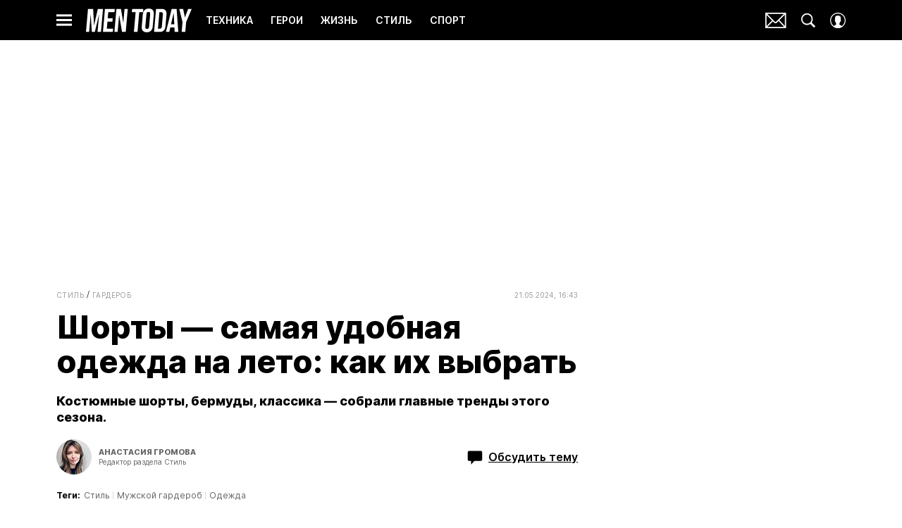

--- FILE ---
content_type: text/html; charset=utf-8
request_url: https://www.mentoday.ru/style/wardrobe/shorty-samaya-udobnaya-odejda-na-leto-kak-ih-vybrat/
body_size: 42490
content:
<!doctype html>
<html data-n-head-ssr lang="ru-RU" data-n-head="%7B%22lang%22:%7B%22ssr%22:%22ru-RU%22%7D%7D">
  <head>
    <script>window.__detected_adblock__=!0,window.yaContextCb=window.yaContextCb||[]</script>
    <meta data-n-head="ssr" charset="utf-8"><meta data-n-head="ssr" name="viewport" content="width=device-width, initial-scale=1, maximum-scale=1.0, user-scalable=no"><meta data-n-head="ssr" name="theme-color" content="#000000"><meta data-n-head="ssr" name="twitter:widgets:autoload" content="off"><meta data-n-head="ssr" name="publisher" content="Men Today"><meta data-n-head="ssr" data-hid="og:url" property="og:url" content="https://www.mentoday.ru/style/wardrobe/shorty-samaya-udobnaya-odejda-na-leto-kak-ih-vybrat/"><meta data-n-head="ssr" name="robots" content="max-snippet:-1, max-image-preview:large, max-video-preview:-1"><meta data-n-head="ssr" data-hid="og:title" property="og:title" content="Шорты — самая удобная одежда на лето: как их выбрать"><meta data-n-head="ssr" data-hid="twitter:title" property="twitter:title" content="Шорты — самая удобная одежда на лето: как их выбрать"><meta data-n-head="ssr" data-hid="article:author" name="article:author" content="Анастасия Громова"><meta data-n-head="ssr" data-hid="author" name="author" itemProp="author" content="Анастасия Громова"><meta data-n-head="ssr" data-hid="description" name="description" content="Все, что нужно знать о шортах летом 2024: полный гид по мужским трендам."><meta data-n-head="ssr" data-hid="og:type" property="og:type" content="article"><meta data-n-head="ssr" data-hid="og:description" property="og:description" content="Костюмные шорты, бермуды, классика — собрали главные тренды этого сезона."><meta data-n-head="ssr" data-hid="twitter:description" name="twitter:description" content="Костюмные шорты, бермуды, классика — собрали главные тренды этого сезона."><meta data-n-head="ssr" data-hid="og:image" property="og:image" content="https://images.mentoday.ru/upload/img_cache/610/610e0430c4ba4ee8d68a62de77b097c9_ce_3000x1579x0x117_cropped_1200x628.jpg"><meta data-n-head="ssr" data-hid="twitter:image" name="twitter:image" content="https://images.mentoday.ru/upload/img_cache/610/610e0430c4ba4ee8d68a62de77b097c9_ce_3000x1579x0x117_cropped_1200x628.jpg"><meta data-n-head="ssr" data-hid="twitter:card" name="twitter:card" content="summary_large_image"><title>Шорты - самая удобная мужская одежда на лето: как их выбрать</title><link data-n-head="ssr" rel="icon" type="image/png" href="/icon_mentoday.png" data-hid="favicon"><link data-n-head="ssr" rel="apple-touch-icon" type="image/png" href="/icon_mentoday.png" data-hid="favicon"><link data-n-head="ssr" rel="icon" type="image/x-icon" href="/favicon.ico?v2" media="(prefers-color-scheme: dark)" sizes="32x32" data-hid="favicon"><link data-n-head="ssr" rel="icon" type="image/x-icon" href="/favicon_white.ico?v2" media="(prefers-color-scheme: light)" sizes="32x32" data-hid="favicon"><link data-n-head="ssr" href="https://images.mentoday.ru/upload/img_cache/e2c/e2c853d43e05be73e2071644602d6c19_cropped_510x765.webp" imagesrcset="https://images.mentoday.ru/upload/img_cache/e2c/e2c853d43e05be73e2071644602d6c19_cropped_510x765.webp 1x, https://images.mentoday.ru/upload/img_cache/e2c/e2c853d43e05be73e2071644602d6c19_cropped_1020x1530.webp 2x" media="(max-width: 509.9px)" rel="preload" as="image" crossorigin="anonymous" fetchpriority="high"><link data-n-head="ssr" href="https://images.mentoday.ru/upload/img_cache/e2c/e2c853d43e05be73e2071644602d6c19_cropped_666x999.webp" imagesrcset="https://images.mentoday.ru/upload/img_cache/e2c/e2c853d43e05be73e2071644602d6c19_cropped_666x999.webp 1x, https://images.mentoday.ru/upload/img_cache/e2c/e2c853d43e05be73e2071644602d6c19_cropped_1332x1998.webp 2x" media="(min-width: 510px)" rel="preload" as="image" crossorigin="anonymous" fetchpriority="high"><link data-n-head="ssr" rel="preload" href="/_nuxt/font/TK3IWkUHHAIjg75cFRf3bXL8LICs1_Fv40pKlN4NNSeSASz7FmlSHYjMdZwlou4_07fbf1e.woff2" as="font" type="font/woff2" crossorigin="anonymous" fetchpriority="high"><link data-n-head="ssr" rel="preload" href="/_nuxt/font/UcC73FwrK3iLTeHuS_fvQtMwCp50KnMa1ZL7W0Q5nw_1014114.woff2" as="font" type="font/woff2" crossorigin="anonymous" fetchpriority="high"><link data-n-head="ssr" rel="preload" href="/_nuxt/font/nuFiD-vYSZviVYUb_rj3ij__anPXDTzYgEM86xQ_958af0f.woff2" as="font" type="font/woff2" crossorigin="anonymous" fetchpriority="high"><link data-n-head="ssr" rel="preload" href="/_nuxt/font/TK3IWkUHHAIjg75cFRf3bXL8LICs1_Fv40pKlN4NNSeSASz7FmlWHYjMdZwl_42d464f.woff2" as="font" type="font/woff2" crossorigin="anonymous" fetchpriority="high"><link data-n-head="ssr" rel="preload" href="/_nuxt/font/UcC73FwrK3iLTeHuS_fvQtMwCp50KnMa0ZL7W0Q5n-wU_c4eb7f3.woff2" as="font" type="font/woff2" crossorigin="anonymous" fetchpriority="high"><link data-n-head="ssr" rel="preload" href="/_nuxt/font/neIQzD-0qpwxpaWvjeD0X88SAOeauXQ-oAGIyY0_7c44c0e.woff2" as="font" type="font/woff2" crossorigin="anonymous" fetchpriority="high"><link data-n-head="ssr" rel="preload" href="/_nuxt/font/neIQzD-0qpwxpaWvjeD0X88SAOeauXA-oAGIyY0Wfw_c14dc10.woff2" as="font" type="font/woff2" crossorigin="anonymous" fetchpriority="high"><link data-n-head="ssr" href="/_nuxt/webcache.js" rel="preload" as="script" fetchpriority="low"><link data-n-head="ssr" rel="preload" href="/_nuxt/font/TK3IWkUHHAIjg75cFRf3bXL8LICs1_Fv40pKlN4NNSeSASz7FmlSHYjMdZwlou4_07fbf1e.woff2" as="font" type="font/woff2" crossorigin="anonymous" fetchpriority="high"><link data-n-head="ssr" rel="preload" href="/_nuxt/font/UcC73FwrK3iLTeHuS_fvQtMwCp50KnMa1ZL7W0Q5nw_1014114.woff2" as="font" type="font/woff2" crossorigin="anonymous" fetchpriority="high"><link data-n-head="ssr" rel="preload" href="/_nuxt/font/nuFiD-vYSZviVYUb_rj3ij__anPXDTzYgEM86xQ_958af0f.woff2" as="font" type="font/woff2" crossorigin="anonymous" fetchpriority="high"><link data-n-head="ssr" rel="preload" href="/_nuxt/font/TK3IWkUHHAIjg75cFRf3bXL8LICs1_Fv40pKlN4NNSeSASz7FmlWHYjMdZwl_42d464f.woff2" as="font" type="font/woff2" crossorigin="anonymous" fetchpriority="high"><link data-n-head="ssr" rel="preload" href="/_nuxt/font/UcC73FwrK3iLTeHuS_fvQtMwCp50KnMa0ZL7W0Q5n-wU_c4eb7f3.woff2" as="font" type="font/woff2" crossorigin="anonymous" fetchpriority="high"><link data-n-head="ssr" href="/_nuxt/img/logo-mentoday-full_6ba6779.svg" rel="preload" as="image"><link data-n-head="ssr" data-hid="canonical" rel="canonical" href="https://www.mentoday.ru/style/wardrobe/shorty-samaya-udobnaya-odejda-na-leto-kak-ih-vybrat/"><link data-n-head="ssr" data-hid="image_src" rel="image_src" href="https://images.mentoday.ru/upload/img_cache/610/610e0430c4ba4ee8d68a62de77b097c9_ce_3000x1579x0x117_cropped_1200x628.jpg"><link data-n-head="ssr" data-hid="rss_all_news" rel="alternate" type="application/rss+xml" href="https://www.mentoday.ru/out/public-feed-all-news.xml" title="rss_all_news"><script data-n-head="ssr" src="/_nuxt/webcache.js"></script><script data-n-head="ssr" type="application/ld+json">{
  "@context": "https://schema.org",
  "@type": "BreadcrumbList",
  "itemListElement": [
    {
      "@type": "ListItem",
      "name": "✅Стиль",
      "position": 1,
      "item": "https://www.mentoday.ru/style/"
    },
    {
      "@type": "ListItem",
      "name": "✅Гардероб",
      "position": 2,
      "item": "https://www.mentoday.ru/style/wardrobe/"
    }
  ]
}</script><script data-n-head="ssr" type="application/ld+json">{
  "@context": "https://schema.org",
  "@type": "Article",
  "url": "https://www.mentoday.ru/style/wardrobe/shorty-samaya-udobnaya-odejda-na-leto-kak-ih-vybrat/",
  "description": "Все, что нужно знать о шортах летом 2024: полный гид по мужским трендам.",
  "publisher": {
    "@type": "Organization",
    "@id": "https://www.mentoday.ru/#publisher",
    "url": "https://www.mentoday.ru/",
    "name": "mentoday.ru",
    "legalName": "ООО «Фэшн Пресс»",
    "telephone": "+74952520999",
    "address": {
      "@type": "PostalAddress",
      "streetAddress": "вн.тер.г. муниципальный округ Донской, ш Варшавское, д. 9 стр. 1",
      "postalCode": "117105",
      "addressLocality": "Москва",
      "addressCountry": "RU"
    },
    "logo": {
      "@type": "ImageObject",
      "url": "https://www.mentoday.ru/_nuxt/img/logo-mentoday-full_6ba6779.svg"
    }
  },
  "headline": "Шорты — самая удобная одежда на лето: как их выбрать",
  "mainEntityOfPage": {
    "@id": "https://www.mentoday.ru/style/wardrobe/shorty-samaya-udobnaya-odejda-na-leto-kak-ih-vybrat/",
    "@type": "WebPage"
  },
  "articleBody": "В этом году шорты — не просто необходимая вещь для жаркой погоды, но и модный хит: дизайнеры предлагают всевозможные разновидности от классических костюмных шорт до спорных моделей в пижамном стиле. Мы разобрали каждый тренд по отдельности, ну а что выбрать — провокацию или классику — решать вам. Шорты в пижамном стиле Как известно, лень человека безгранична, поэтому едва ли есть что-то удивительное в том, что пижамный стиль по-прежнему в моде, пусть локдауны и остались позади. Будем откровенны: шорты в пижамном стиле — вещь смелая и своеобразная, и носить их следует только в подходящей обстановке. Собираетесь сбегать за кофе воскресным утром или идете в пляжный бар? Такие шорты будут уместны. Идете на встречу в ресторан? И думать забудьте о подобном дизайне. Впрочем, есть и менее эпатажный вариант — базовые шорты на кулиске, как на показе Officine Générale. Дизайнеры рекомендуют носить их в экстравагантных сочетаниях с офисными рубашками, но и базовый свитшот здесь будет вполне органичен. Шорты в офисном стиле Шорты могут быть частью делового костюма, настаивают дизайнеры. И пусть не все работодатели готовы так же прогрессивно смотреть на классический стиль, в свободное время такие шорты могут стать вашей базой, особенно если лето будет жарким. Как правило, они скроены по тем же лекалам, что и классические брюки, с единственной разницей — их длина заканчивается немного выше колена, как у Valentino. Если главной вещью вашего летнего гардероба долгое время были практичные шорты-карго, то такая классическая пара станет приятным разнообразием, а надевать ее можно и с пиджаком в тон, и с рубашкой с принтами, и с базовой трикотажной футболкой: благодаря нейтральному дизайну такие шорты не выбиваются ни из какого сочетания. Мини-шорты Предупреждаем — это едва ли не самая провокационная среди мужских тенденций в весенне-летнем сезоне: будьте готовы ловить на себе удивленные взгляды. Дизайнеры, словно сговорившись, сделали шорты короткими донельзя, причем новый тренд отразился как на моделях офисного кроя, так и на более повседневных и спортивных. В отличие от подиума, в жизни такие шорты идут далеко не всем, но, если решите попробовать (стройные ноги для этого обязательны!), обратите внимание на кожаные модели: такие сделали и Hermès, и Fendi, сформировав своеобразный микротренд. А сочетать их можно со свободными рубашками с принтами или трикотажными кардиганами. Бермуды Не хотите рискованных экспериментов — и не надо. Есть надежные и проверенные бермуды: к счастью, мода настолько хаотична, что в одном и том же сезоне могут соседствовать самые противоречивые тенденции. Шорты до колен или чуть ниже, из практичного материала (например денима), удобного свободного кроя — база повседневного гардероба, в которой вы будете чувствовать себя уверенно.",
  "image": [
    {
      "@type": "ImageObject",
      "url": "https://images.mentoday.ru/upload/img_cache/610/610e0430c4ba4ee8d68a62de77b097c9_ce_3000x2000x0x140.jpg",
      "width": 3000,
      "height": 2000,
      "description": "Шорты — самая удобная одежда на лето: как их выбрать"
    },
    {
      "@type": "ImageObject",
      "representativeOfPage": true,
      "url": "https://images.mentoday.ru/upload/img_cache/e2c/e2c853d43e05be73e2071644602d6c19_cropped_666x999.jpg",
      "width": 666,
      "height": 999,
      "description": "Hed Mayner"
    },
    {
      "@type": "ImageObject",
      "representativeOfPage": true,
      "url": "https://images.mentoday.ru/upload/img_cache/b1b/b1b10ff30ce1cfa1505a82d6a7cb17f1_cropped_666x996.jpg",
      "width": 666,
      "height": 996,
      "description": "Officine Générale"
    },
    {
      "@type": "ImageObject",
      "representativeOfPage": true,
      "url": "https://images.mentoday.ru/upload/img_cache/389/389cb7b58f9ffe1579129b9a4dee9991_cropped_666x996.jpg",
      "width": 666,
      "height": 996,
      "description": "Valentino"
    },
    {
      "@type": "ImageObject",
      "representativeOfPage": true,
      "url": "https://images.mentoday.ru/upload/img_cache/610/610e0430c4ba4ee8d68a62de77b097c9_cropped_666x999.jpg",
      "width": 666,
      "height": 999,
      "description": "Rhude"
    },
    {
      "@type": "ImageObject",
      "representativeOfPage": true,
      "url": "https://images.mentoday.ru/upload/img_cache/818/81831c001c541264e312fe94606e6f45_cropped_666x999.jpg",
      "width": 666,
      "height": 999,
      "description": "Fendi"
    },
    {
      "@type": "ImageObject",
      "representativeOfPage": true,
      "url": "https://images.mentoday.ru/upload/img_cache/300/30044b420a01e246eef48bc2d4a8ecf8_cropped_666x999.jpg",
      "width": 666,
      "height": 999,
      "description": "Prada"
    },
    {
      "@type": "ImageObject",
      "representativeOfPage": true,
      "url": "https://images.mentoday.ru/upload/img_cache/a89/a89722ff78777f53abd97e8bfc984e71_cropped_666x1001.jpg",
      "width": 666,
      "height": 1001,
      "description": "Hermès"
    },
    {
      "@type": "ImageObject",
      "representativeOfPage": true,
      "url": "https://images.mentoday.ru/upload/img_cache/57f/57fe73b23d45c56f027236e8c63fb6c7_cropped_666x996.jpg",
      "width": 666,
      "height": 996,
      "description": "Etro"
    }
  ],
  "thumbnailUrl": "https://images.mentoday.ru/upload/img_cache/610/610e0430c4ba4ee8d68a62de77b097c9_ce_3000x2000x0x140.jpg",
  "articleSection": "https://www.mentoday.ru/style/wardrobe/",
  "datePublished": "2024-05-21T16:43:00+03:00",
  "author": [
    {
      "@type": "Person",
      "name": "Анастасия Громова",
      "jobTitle": "Редактор раздела Стиль",
      "image": "https://images.mentoday.ru/upload/img_cache/a4c/a4c8d19461d2e1627a262ea854871c21_ce_1340x1500x0x0_cropped_50x50.png",
      "url": "https://www.mentoday.ru/author/agromova/"
    }
  ],
  "wordCount": 418,
  "commentCount": 0
}</script><style data-vue-ssr-id="63e2dbec:0 6ae00360:0 2013a3eb:0 253fa016:0 3387ef74:0 9c584d36:0 d7f2144c:0 7cb6c1dc:0 4ea630dc:0 10495b2e:0 ba490700:0 b45d58ee:0 68dd7e32:0 2c61bd96:0 5e17058e:0 ef850d68:0 d56fc6d6:0 0939b966:0 d340ab38:0 d340ab38:1 5f50e266:0 0ccfa9ef:0 5f554d56:0 4a600e3e:0 121dc5ce:0 c16240ba:0 22cebc52:0 4d3d6a18:0 02b3e6f6:0 653adfd0:0 4e7e1dd6:0 60e6e698:0 4a56709d:0 58df6ebf:0 1b7717ae:0 ae5a71e2:0 e7ce6950:0 20b1fe93:0 e98cf298:0 2d9f2fb4:0 280b4ce5:0 2b6bcf25:0 d1f7ff00:0 6e0d9b28:0 c934351a:0 4783dfb8:0 6f223205:0">@font-face{font-family:"swiper-icons";font-style:normal;font-weight:400;src:url("data:application/font-woff;charset=utf-8;base64, [base64]//wADZ2x5ZgAAAywAAADMAAAD2MHtryVoZWFkAAABbAAAADAAAAA2E2+eoWhoZWEAAAGcAAAAHwAAACQC9gDzaG10eAAAAigAAAAZAAAArgJkABFsb2NhAAAC0AAAAFoAAABaFQAUGG1heHAAAAG8AAAAHwAAACAAcABAbmFtZQAAA/gAAAE5AAACXvFdBwlwb3N0AAAFNAAAAGIAAACE5s74hXjaY2BkYGAAYpf5Hu/j+W2+MnAzMYDAzaX6QjD6/4//Bxj5GA8AuRwMYGkAPywL13jaY2BkYGA88P8Agx4j+/8fQDYfA1AEBWgDAIB2BOoAeNpjYGRgYNBh4GdgYgABEMnIABJzYNADCQAACWgAsQB42mNgYfzCOIGBlYGB0YcxjYGBwR1Kf2WQZGhhYGBiYGVmgAFGBiQQkOaawtDAoMBQxXjg/wEGPcYDDA4wNUA2CCgwsAAAO4EL6gAAeNpj2M0gyAACqxgGNWBkZ2D4/wMA+xkDdgAAAHjaY2BgYGaAYBkGRgYQiAHyGMF8FgYHIM3DwMHABGQrMOgyWDLEM1T9/w8UBfEMgLzE////P/5//f/V/xv+r4eaAAeMbAxwIUYmIMHEgKYAYjUcsDAwsLKxc3BycfPw8jEQA/[base64]/uznmfPFBNODM2K7MTQ45YEAZqGP81AmGGcF3iPqOop0r1SPTaTbVkfUe4HXj97wYE+yNwWYxwWu4v1ugWHgo3S1XdZEVqWM7ET0cfnLGxWfkgR42o2PvWrDMBSFj/IHLaF0zKjRgdiVMwScNRAoWUoH78Y2icB/yIY09An6AH2Bdu/UB+yxopYshQiEvnvu0dURgDt8QeC8PDw7Fpji3fEA4z/PEJ6YOB5hKh4dj3EvXhxPqH/SKUY3rJ7srZ4FZnh1PMAtPhwP6fl2PMJMPDgeQ4rY8YT6Gzao0eAEA409DuggmTnFnOcSCiEiLMgxCiTI6Cq5DZUd3Qmp10vO0LaLTd2cjN4fOumlc7lUYbSQcZFkutRG7g6JKZKy0RmdLY680CDnEJ+UMkpFFe1RN7nxdVpXrC4aTtnaurOnYercZg2YVmLN/d/gczfEimrE/fs/bOuq29Zmn8tloORaXgZgGa78yO9/cnXm2BpaGvq25Dv9S4E9+5SIc9PqupJKhYFSSl47+Qcr1mYNAAAAeNptw0cKwkAAAMDZJA8Q7OUJvkLsPfZ6zFVERPy8qHh2YER+3i/BP83vIBLLySsoKimrqKqpa2hp6+jq6RsYGhmbmJqZSy0sraxtbO3sHRydnEMU4uR6yx7JJXveP7WrDycAAAAAAAH//wACeNpjYGRgYOABYhkgZgJCZgZNBkYGLQZtIJsFLMYAAAw3ALgAeNolizEKgDAQBCchRbC2sFER0YD6qVQiBCv/H9ezGI6Z5XBAw8CBK/m5iQQVauVbXLnOrMZv2oLdKFa8Pjuru2hJzGabmOSLzNMzvutpB3N42mNgZGBg4GKQYzBhYMxJLMlj4GBgAYow/P/PAJJhLM6sSoWKfWCAAwDAjgbRAAB42mNgYGBkAIIbCZo5IPrmUn0hGA0AO8EFTQAA") format("woff")}:root{--swiper-theme-color:#007aff}.swiper-container{list-style:none;margin-left:auto;margin-right:auto;overflow:hidden;padding:0;position:relative;z-index:1}.swiper-container-vertical>.swiper-wrapper{flex-direction:column}.swiper-wrapper{box-sizing:initial;display:flex;height:100%;position:relative;transition-property:transform;width:100%;z-index:1}.swiper-container-android .swiper-slide,.swiper-wrapper{transform:translateZ(0)}.swiper-container-multirow>.swiper-wrapper{flex-wrap:wrap}.swiper-container-multirow-column>.swiper-wrapper{flex-direction:column;flex-wrap:wrap}.swiper-container-free-mode>.swiper-wrapper{margin:0 auto;transition-timing-function:ease-out}.swiper-slide{flex-shrink:0;height:100%;position:relative;transition-property:transform;width:100%}.swiper-slide-invisible-blank{visibility:hidden}.swiper-container-autoheight,.swiper-container-autoheight .swiper-slide{height:auto}.swiper-container-autoheight .swiper-wrapper{align-items:flex-start;transition-property:transform,height}.swiper-container-3d{perspective:1200px}.swiper-container-3d .swiper-cube-shadow,.swiper-container-3d .swiper-slide,.swiper-container-3d .swiper-slide-shadow-bottom,.swiper-container-3d .swiper-slide-shadow-left,.swiper-container-3d .swiper-slide-shadow-right,.swiper-container-3d .swiper-slide-shadow-top,.swiper-container-3d .swiper-wrapper{transform-style:preserve-3d}.swiper-container-3d .swiper-slide-shadow-bottom,.swiper-container-3d .swiper-slide-shadow-left,.swiper-container-3d .swiper-slide-shadow-right,.swiper-container-3d .swiper-slide-shadow-top{height:100%;left:0;pointer-events:none;position:absolute;top:0;width:100%;z-index:10}.swiper-container-3d .swiper-slide-shadow-left{background-image:linear-gradient(270deg,rgba(0,0,0,.5),transparent)}.swiper-container-3d .swiper-slide-shadow-right{background-image:linear-gradient(90deg,rgba(0,0,0,.5),transparent)}.swiper-container-3d .swiper-slide-shadow-top{background-image:linear-gradient(0deg,rgba(0,0,0,.5),transparent)}.swiper-container-3d .swiper-slide-shadow-bottom{background-image:linear-gradient(180deg,rgba(0,0,0,.5),transparent)}.swiper-container-css-mode>.swiper-wrapper{overflow:auto;scrollbar-width:none;-ms-overflow-style:none}.swiper-container-css-mode>.swiper-wrapper::-webkit-scrollbar{display:none}.swiper-container-css-mode>.swiper-wrapper>.swiper-slide{scroll-snap-align:start start}.swiper-container-horizontal.swiper-container-css-mode>.swiper-wrapper{scroll-snap-type:x mandatory}.swiper-container-vertical.swiper-container-css-mode>.swiper-wrapper{scroll-snap-type:y mandatory}:root{--swiper-navigation-size:44px}.swiper-button-next,.swiper-button-prev{align-items:center;color:#007aff;color:var(--swiper-navigation-color,var(--swiper-theme-color));cursor:pointer;display:flex;height:44px;height:var(--swiper-navigation-size);justify-content:center;margin-top:-22px;margin-top:calc(var(--swiper-navigation-size)*-1/2);position:absolute;top:50%;width:27px;width:calc(var(--swiper-navigation-size)/44*27);z-index:10}.swiper-button-next.swiper-button-disabled,.swiper-button-prev.swiper-button-disabled{cursor:auto;opacity:.35;pointer-events:none}.swiper-button-next:after,.swiper-button-prev:after{font-family:swiper-icons;font-size:44px;font-size:var(--swiper-navigation-size);font-variant:normal;letter-spacing:0;line-height:1;text-transform:none!important;text-transform:none}.swiper-button-prev,.swiper-container-rtl .swiper-button-next{left:10px;right:auto}.swiper-button-prev:after,.swiper-container-rtl .swiper-button-next:after{content:"prev"}.swiper-button-next,.swiper-container-rtl .swiper-button-prev{left:auto;right:10px}.swiper-button-next:after,.swiper-container-rtl .swiper-button-prev:after{content:"next"}.swiper-button-next.swiper-button-white,.swiper-button-prev.swiper-button-white{--swiper-navigation-color:#fff}.swiper-button-next.swiper-button-black,.swiper-button-prev.swiper-button-black{--swiper-navigation-color:#000}.swiper-button-lock{display:none}.swiper-pagination{position:absolute;text-align:center;transform:translateZ(0);transition:opacity .3s;z-index:10}.swiper-pagination.swiper-pagination-hidden{opacity:0}.swiper-container-horizontal>.swiper-pagination-bullets,.swiper-pagination-custom,.swiper-pagination-fraction{bottom:10px;left:0;width:100%}.swiper-pagination-bullets-dynamic{font-size:0;overflow:hidden}.swiper-pagination-bullets-dynamic .swiper-pagination-bullet{position:relative;transform:scale(.33)}.swiper-pagination-bullets-dynamic .swiper-pagination-bullet-active,.swiper-pagination-bullets-dynamic .swiper-pagination-bullet-active-main{transform:scale(1)}.swiper-pagination-bullets-dynamic .swiper-pagination-bullet-active-prev{transform:scale(.66)}.swiper-pagination-bullets-dynamic .swiper-pagination-bullet-active-prev-prev{transform:scale(.33)}.swiper-pagination-bullets-dynamic .swiper-pagination-bullet-active-next{transform:scale(.66)}.swiper-pagination-bullets-dynamic .swiper-pagination-bullet-active-next-next{transform:scale(.33)}.swiper-pagination-bullet{background:#000;border-radius:100%;display:inline-block;height:8px;opacity:.2;width:8px}button.swiper-pagination-bullet{-webkit-appearance:none;-moz-appearance:none;appearance:none;border:none;box-shadow:none;margin:0;padding:0}.swiper-pagination-clickable .swiper-pagination-bullet{cursor:pointer}.swiper-pagination-bullet-active{background:#007aff;background:var(--swiper-pagination-color,var(--swiper-theme-color));opacity:1}.swiper-container-vertical>.swiper-pagination-bullets{right:10px;top:50%;transform:translate3d(0,-50%,0)}.swiper-container-vertical>.swiper-pagination-bullets .swiper-pagination-bullet{display:block;margin:6px 0}.swiper-container-vertical>.swiper-pagination-bullets.swiper-pagination-bullets-dynamic{top:50%;transform:translateY(-50%);width:8px}.swiper-container-vertical>.swiper-pagination-bullets.swiper-pagination-bullets-dynamic .swiper-pagination-bullet{display:inline-block;transition:transform .2s,top .2s}.swiper-container-horizontal>.swiper-pagination-bullets .swiper-pagination-bullet{margin:0 4px}.swiper-container-horizontal>.swiper-pagination-bullets.swiper-pagination-bullets-dynamic{left:50%;transform:translateX(-50%);white-space:nowrap}.swiper-container-horizontal>.swiper-pagination-bullets.swiper-pagination-bullets-dynamic .swiper-pagination-bullet{transition:transform .2s,left .2s}.swiper-container-horizontal.swiper-container-rtl>.swiper-pagination-bullets-dynamic .swiper-pagination-bullet{transition:transform .2s,right .2s}.swiper-pagination-progressbar{background:rgba(0,0,0,.25);position:absolute}.swiper-pagination-progressbar .swiper-pagination-progressbar-fill{background:#007aff;background:var(--swiper-pagination-color,var(--swiper-theme-color));height:100%;left:0;position:absolute;top:0;transform:scale(0);transform-origin:left top;width:100%}.swiper-container-rtl .swiper-pagination-progressbar .swiper-pagination-progressbar-fill{transform-origin:right top}.swiper-container-horizontal>.swiper-pagination-progressbar,.swiper-container-vertical>.swiper-pagination-progressbar.swiper-pagination-progressbar-opposite{height:4px;left:0;top:0;width:100%}.swiper-container-horizontal>.swiper-pagination-progressbar.swiper-pagination-progressbar-opposite,.swiper-container-vertical>.swiper-pagination-progressbar{height:100%;left:0;top:0;width:4px}.swiper-pagination-white{--swiper-pagination-color:#fff}.swiper-pagination-black{--swiper-pagination-color:#000}.swiper-pagination-lock{display:none}.swiper-scrollbar{background:rgba(0,0,0,.1);border-radius:10px;position:relative;-ms-touch-action:none}.swiper-container-horizontal>.swiper-scrollbar{bottom:3px;height:5px;left:1%;position:absolute;width:98%;z-index:50}.swiper-container-vertical>.swiper-scrollbar{height:98%;position:absolute;right:3px;top:1%;width:5px;z-index:50}.swiper-scrollbar-drag{background:rgba(0,0,0,.5);border-radius:10px;height:100%;left:0;position:relative;top:0;width:100%}.swiper-scrollbar-cursor-drag{cursor:move}.swiper-scrollbar-lock{display:none}.swiper-zoom-container{align-items:center;display:flex;height:100%;justify-content:center;text-align:center;width:100%}.swiper-zoom-container>canvas,.swiper-zoom-container>img,.swiper-zoom-container>svg{max-height:100%;max-width:100%;object-fit:contain}.swiper-slide-zoomed{cursor:move}.swiper-lazy-preloader{animation:swiper-preloader-spin 1s linear infinite;border:4px solid #007aff;border:4px solid var(--swiper-preloader-color,var(--swiper-theme-color));border-radius:50%;border-top:4px solid transparent;box-sizing:border-box;height:42px;left:50%;margin-left:-21px;margin-top:-21px;position:absolute;top:50%;transform-origin:50%;width:42px;z-index:10}.swiper-lazy-preloader-white{--swiper-preloader-color:#fff}.swiper-lazy-preloader-black{--swiper-preloader-color:#000}@keyframes swiper-preloader-spin{to{transform:rotate(1turn)}}.swiper-container .swiper-notification{left:0;opacity:0;pointer-events:none;position:absolute;top:0;z-index:-1000}.swiper-container-fade.swiper-container-free-mode .swiper-slide{transition-timing-function:ease-out}.swiper-container-fade .swiper-slide{pointer-events:none;transition-property:opacity}.swiper-container-fade .swiper-slide .swiper-slide{pointer-events:none}.swiper-container-fade .swiper-slide-active,.swiper-container-fade .swiper-slide-active .swiper-slide-active{pointer-events:auto}.swiper-container-cube{overflow:visible}.swiper-container-cube .swiper-slide{-webkit-backface-visibility:hidden;backface-visibility:hidden;height:100%;pointer-events:none;transform-origin:0 0;visibility:hidden;width:100%;z-index:1}.swiper-container-cube .swiper-slide .swiper-slide{pointer-events:none}.swiper-container-cube.swiper-container-rtl .swiper-slide{transform-origin:100% 0}.swiper-container-cube .swiper-slide-active,.swiper-container-cube .swiper-slide-active .swiper-slide-active{pointer-events:auto}.swiper-container-cube .swiper-slide-active,.swiper-container-cube .swiper-slide-next,.swiper-container-cube .swiper-slide-next+.swiper-slide,.swiper-container-cube .swiper-slide-prev{pointer-events:auto;visibility:visible}.swiper-container-cube .swiper-slide-shadow-bottom,.swiper-container-cube .swiper-slide-shadow-left,.swiper-container-cube .swiper-slide-shadow-right,.swiper-container-cube .swiper-slide-shadow-top{-webkit-backface-visibility:hidden;backface-visibility:hidden;z-index:0}.swiper-container-cube .swiper-cube-shadow{background:#000;bottom:0;-webkit-filter:blur(50px);filter:blur(50px);height:100%;left:0;opacity:.6;position:absolute;width:100%;z-index:0}.swiper-container-flip{overflow:visible}.swiper-container-flip .swiper-slide{-webkit-backface-visibility:hidden;backface-visibility:hidden;pointer-events:none;z-index:1}.swiper-container-flip .swiper-slide .swiper-slide{pointer-events:none}.swiper-container-flip .swiper-slide-active,.swiper-container-flip .swiper-slide-active .swiper-slide-active{pointer-events:auto}.swiper-container-flip .swiper-slide-shadow-bottom,.swiper-container-flip .swiper-slide-shadow-left,.swiper-container-flip .swiper-slide-shadow-right,.swiper-container-flip .swiper-slide-shadow-top{-webkit-backface-visibility:hidden;backface-visibility:hidden;z-index:0}
.app-loader[data-v-2c735fc1]{background-color:#000;height:5px;left:0;pointer-events:none;position:fixed;top:0;transform:scaleX(0);transform-origin:left center;width:100%;z-index:10}.app-loader_loading[data-v-2c735fc1]{transition:transform 3s ease-out}.app-loader_loaded[data-v-2c735fc1]{transition:transform .5s ease-out}.app-loader_loading[data-v-2c735fc1]{transform:scaleX(.8)}.app-loader_loaded[data-v-2c735fc1]{transform:scaleX(1)}
.app-loader[data-v-2c735fc1]{background-color:#d4d73f}
*{box-sizing:border-box;margin:0;padding:0}
.article-detail__desc h2,.content__text h2,h1,h2,h3,h4,h5,h6{font-family:"Playfair Display",sans-serif}@font-face{font-display:swap;font-family:"Open Sans";font-stretch:100%;font-style:normal;font-weight:400;src:url(/_nuxt/font/memSYaGs126MiZpBA-UvWbX2vVnXBbObj2OVZyOOSr4dVJWUgsjZ0B4taVQUwaEQbjB_mQ_8e6eb9a.woff) format("woff");unicode-range:u+0460-052f,u+1c80-1c88,u+20b4,u+2de0-2dff,u+a640-a69f,u+fe2e-fe2f}@font-face{font-display:swap;font-family:"Open Sans";font-stretch:100%;font-style:normal;font-weight:400;src:url(/_nuxt/font/memSYaGs126MiZpBA-UvWbX2vVnXBbObj2OVZyOOSr4dVJWUgsjZ0B4kaVQUwaEQbjB_mQ_de6d70f.woff) format("woff");unicode-range:u+0400-045f,u+0490-0491,u+04b0-04b1,u+2116}@font-face{font-display:swap;font-family:"Open Sans";font-stretch:100%;font-style:normal;font-weight:400;src:url(/_nuxt/font/memSYaGs126MiZpBA-UvWbX2vVnXBbObj2OVZyOOSr4dVJWUgsjZ0B4saVQUwaEQbjB_mQ_0403a19.woff) format("woff");unicode-range:u+1f??}@font-face{font-display:swap;font-family:"Open Sans";font-stretch:100%;font-style:normal;font-weight:400;src:url(/_nuxt/font/memSYaGs126MiZpBA-UvWbX2vVnXBbObj2OVZyOOSr4dVJWUgsjZ0B4jaVQUwaEQbjB_mQ_2de5ef4.woff) format("woff");unicode-range:u+0370-03ff}@font-face{font-display:swap;font-family:"Open Sans";font-stretch:100%;font-style:normal;font-weight:400;src:url(/_nuxt/font/memSYaGs126MiZpBA-UvWbX2vVnXBbObj2OVZyOOSr4dVJWUgsjZ0B4iaVQUwaEQbjB_mQ_662226e.woff) format("woff");unicode-range:u+0590-05ff,u+200c-2010,u+20aa,u+25cc,u+fb1d-fb4f}@font-face{font-display:swap;font-family:"Open Sans";font-stretch:100%;font-style:normal;font-weight:400;src:url(/_nuxt/font/memSYaGs126MiZpBA-UvWbX2vVnXBbObj2OVZyOOSr4dVJWUgsjZ0B4vaVQUwaEQbjB_mQ_87ffc53.woff) format("woff");unicode-range:u+0102-0103,u+0110-0111,u+0128-0129,u+0168-0169,u+01a0-01a1,u+01af-01b0,u+1ea0-1ef9,u+20ab}@font-face{font-display:swap;font-family:"Open Sans";font-stretch:100%;font-style:normal;font-weight:400;src:url(/_nuxt/font/memSYaGs126MiZpBA-UvWbX2vVnXBbObj2OVZyOOSr4dVJWUgsjZ0B4uaVQUwaEQbjB_mQ_556c2cb.woff) format("woff");unicode-range:u+0100-024f,u+0259,u+1e??,u+2020,u+20a0-20ab,u+20ad-20cf,u+2113,u+2c60-2c7f,u+a720-a7ff}@font-face{font-display:swap;font-family:"Open Sans";font-stretch:100%;font-style:normal;font-weight:400;src:url(/_nuxt/font/memSYaGs126MiZpBA-UvWbX2vVnXBbObj2OVZyOOSr4dVJWUgsjZ0B4gaVQUwaEQbjA_ffe2f0c.woff) format("woff");unicode-range:u+00??,u+0131,u+0152-0153,u+02bb-02bc,u+02c6,u+02da,u+02dc,u+2000-206f,u+2074,u+20ac,u+2122,u+2191,u+2193,u+2212,u+2215,u+feff,u+fffd}.sp-sber-2030{--sp-headline-0-family:"IBM Plex Mono",sans-serif;--sp-headline-0-size:20px;--sp-headline-0-weight:400;--sp-headline-0-style:normal;--sp-headline-1-family:"Oswald",sans-serif;--sp-headline-1-size:38px;--sp-headline-1-weight:700;--sp-headline-1-style:normal;--sp-headline-1-line-height:115%;--sp-headline-2-family:"Oswald",sans-serif;--sp-headline-2-size:32px;--sp-headline-2-weight:700;--sp-headline-2-style:normal;--sp-headline-2-letter-spacing:0.2px;--sp-headline-2-line-height:100%;--sp-headline-3-family:"Oswald",sans-serif;--sp-headline-3-size:28px;--sp-headline-3-weight:700;--sp-headline-3-style:normal;--sp-headline-3-line-height:125%;--sp-headline-4-family:"Oswald",sans-serif;--sp-headline-4-size:18px;--sp-headline-4-weight:600;--sp-headline-4-style:normal;--sp-headline-4-line-height:132%;--sp-headline-5-family:"Oswald",sans-serif;--sp-headline-5-size:12px;--sp-headline-5-weight:600;--sp-headline-5-style:normal;--sp-headline-5-line-height:125%;--sp-text-1-family:"IBM Plex Mono",sans-serif;--sp-text-1-size:14px;--sp-text-1-weight:400;--sp-text-1-style:normal;--sp-text-1-letter-spacing:0.5px;--sp-text-2-family:"IBM Plex Mono",sans-serif;--sp-text-2-size:13px;--sp-text-2-weight:400;--sp-text-2-style:normal;--sp-text-2-line-height:118%;--sp-text-3-family:"Raleway";--sp-text-3-size:12px;--sp-text-3-weight:400;--sp-text-3-style:normal;--sp-text-3-line-height:125%;--sp-description-1-family:"Montserrat";--sp-description-1-size:16px;--sp-description-1-weight:400;--sp-description-1-style:normal;--sp-description-1-line-height:120%;--sp-description-2-family:"IBM Plex Mono",sans-serif;--sp-description-2-size:11px;--sp-description-2-weight:400;--sp-description-2-style:normal;--sp-description-2-letter-spacing:0.5px;--sp-description-3-family:"IBM Plex Mono",sans-serif;--sp-description-3-size:11px;--sp-description-3-weight:600;--sp-description-3-style:normal;--sp-description-3-letter-spacing:0.5px;--sp-tag-family:"Montserrat";--sp-tag-size:12px;--sp-tag-weight:700;--sp-tag-style:normal;--sp-tag-letter-spacing:0.5px;--sp-speed-family:"IBM Plex Mono",sans-serif;--sp-speed-size:32px;--sp-speed-weight:700;--sp-speed-style:normal;--sp-speed-line-height:120%;--sp-loader-text-family:"Public Pixel";--sp-loader-text-size:8px;--sp-loader-text-weight:400;--sp-loader-text-style:normal;--sp-button-text-family:"IBM Plex Mono",sans-serif;--sp-button-text-size:14px;--sp-button-text-weight:700;--sp-button-text-style:normal;--sp-button-text-letter-spacing:0.7px;--sp-speed-1-2-family:"IBM Plex Mono",sans-serif;--sp-speed-1-2-size:23px;--sp-speed-1-2-weight:700;--sp-speed-1-2-style:normal;--sp-speed-1-2-line-height:120%;--sp-speed-1-3-family:"IBM Plex Mono",sans-serif;--sp-speed-1-3-size:12px;--sp-speed-1-3-weight:700;--sp-speed-1-3-style:normal;--sp-speed-1-3-line-height:120%;--sp-text-2-2-size:17px;--sp-text-2-2-line-height:118%;--sp-text-2-2-family:"IBM Plex Mono",sans-serif;--sp-text-2-2-size:11px;--sp-text-2-2-weight:400;--sp-text-2-2-style:normal;--sp-text-2-2-line-height:130%;--sp-text-1-1-paragraph-spacing-10-family:"IBM Plex Mono",sans-serif;--sp-text-1-1-paragraph-spacing-10-size:14px;--sp-text-1-1-paragraph-spacing-10-weight:400;--sp-text-1-1-paragraph-spacing-10-style:normal;--sp-text-1-1-paragraph-spacing-10-letter-spacing:0.5px;--sp-black:#000;--sp-grey-grafit:#171717;--sp-grey:#222;--sp-blue-gray:#323941;--sp-grey-dark:#383838;--sp-grey-middle:#676767;--sp-grey-light:grey;--sp-grey-main-menu:#c7c7c7;--sp-white:#f2f2f2;--sp-blue-indigo:#66f;--sp-purple:#9747ff;--sp-neon-green:#39f2ae;--sp-yellow:#ffc700;--sp-gradient-1-stop-1-color:#00ff8b;--sp-gradient-1-stop-1-position:0%;--sp-gradient-1-stop-2-color:#66f;--sp-gradient-1-stop-2-position:100%;--sp-gradient-2-stop-1-color:#00ff8b;--sp-gradient-2-stop-1-position:0%;--sp-gradient-2-stop-2-color:#66f;--sp-gradient-2-stop-2-position:100%;--sp-gradient-3-stop-1-color:#00ff8b;--sp-gradient-3-stop-1-position:0%;--sp-gradient-3-stop-2-color:#66f;--sp-gradient-3-stop-2-position:100%;--sp-time-line-1-stop-1-color:#b8baff;--sp-time-line-1-stop-1-position:0%;--sp-time-line-1-stop-2-color:#f2df39;--sp-time-line-1-stop-2-position:100%;--sp-time-line-2-stop-1-color:#b8baff;--sp-time-line-2-stop-1-position:39%;--sp-time-line-2-stop-2-color:#00ff8b;--sp-time-line-2-stop-2-position:100%;--sp-time-line-3-stop-1-color:#b8baff;--sp-time-line-3-stop-1-position:0%;--sp-time-line-3-stop-2-color:#66f;--sp-time-line-3-stop-2-position:100%}@keyframes spinner{0%{transform:rotate(0deg)}to{transform:rotate(1turn)}}@keyframes pulse{0%{opacity:1}50%{opacity:.3}to{opacity:1}}.d-flex{display:flex}.align-center{align-items:center}.justify-center{justify-content:center}.text-center{text-align:center}.text-break{word-wrap:break-word;word-break:break-word}.text-uppercase{text-transform:uppercase}a{color:inherit}.content-overlap-modal-showed{overflow:hidden}.cursor-pointer{cursor:pointer}:root{--navbar-z-index:100;--modal-z-index:9999;--navbar-height:57px;--awards-navbar-height:56px;--content-width:calc(100% - 20px);--main-content-bg-color:#fff}@media only screen and (min-width:650px){:root{--awards-navbar-height:66px;--content-width:600px}}@media only screen and (min-width:768px){:root{--content-width:650px}}@media only screen and (min-width:940px){:root{--content-width:900px}}@media only screen and (min-width:1200px){:root{--awards-navbar-height:76px;--content-width:1120px}}[hidden]{display:none!important}*{-webkit-overflow-scrolling:touch;-webkit-print-color-adjust:exact}*,:after,:before{box-sizing:border-box}.mx-auto{margin-left:auto;margin-right:auto}.nuxt-progress{transition:width .5s ease-out,opacity .3s ease-in-out!important}.email-subscribe-all-page .main-content,.email-subscribe-confirm-page .main-content,.error-page-404 .main-content{background:none}.email-subscribe-all-page,.email-subscribe-confirm-page{background-position:top;background-repeat:no-repeat;background-size:cover}.mt30{margin-top:30px}.mt20{margin-top:20px}.cols{display:grid}.cols.--middle{grid-template-columns:100%}@media only screen and (min-width:940px){.cols.--middle{grid-column-gap:30px;grid-template-columns:calc(100% - 350px) 320px}}@media only screen and (min-width:1152px){.cols.--middle{grid-column-gap:60px;grid-template-columns:calc(100% - 380px) 320px}}.cols.--full{grid-template-columns:minmax(100%,1fr)}.cols.--default{grid-template-columns:100%}@media only screen and (min-width:940px){.cols.--default{grid-template-columns:auto 300px;grid-column-gap:30px}}@media only screen and (min-width:1152px){.cols.--default{grid-template-columns:auto 300px}}.cols .col__cnt{width:100%}.cols .col__side{display:none}@media only screen and (min-width:940px){.cols .col__side{display:block}}body{-webkit-font-smoothing:antialiased;-moz-osx-font-smoothing:grayscale;-webkit-tap-highlight-color:rgba(0,0,0,0);-webkit-text-size-adjust:100%;-moz-text-size-adjust:100%;text-size-adjust:100%;color:#303030;font-size:16px;overflow-y:scroll;word-wrap:break-word;padding-bottom:0!important}body.opened-modal{overflow:hidden}h1,h2,h3,h4,h5,h6{font-style:normal;font-weight:400}ol,ul{list-style:none}img,svg{display:block;max-width:100%}svg{overflow:visible}button,input{font-family:inherit;font-size:inherit;outline:none}button{-webkit-appearance:none;-moz-appearance:none;appearance:none;background:none;border:0;-webkit-user-select:none;-moz-user-select:none;user-select:none}button:not(:disabled){cursor:pointer}button:disabled{cursor:not-allowed}.article-detail__desc,.content__text{color:#303030;font-size:19px;line-height:1.5}.article-detail__desc li:not(.hooper-slide):not(.reactions__item),.content__text li:not(.hooper-slide):not(.reactions__item){color:#303030;display:block;font-weight:400;line-height:1.5;list-style:none;margin-top:1.2rem;padding-left:2em;position:relative}.article-detail__desc li:not(.hooper-slide):not(.reactions__item):before,.content__text li:not(.hooper-slide):not(.reactions__item):before{content:"";display:block;height:12px;left:0;line-height:1;position:absolute;top:.5em;transform:rotate(45deg);width:12px}.article-detail__desc ol,.content__text ol{counter-reset:list1}.article-detail__desc ol li:not(.hooper-slide):not(.reactions__item):before,.content__text ol li:not(.hooper-slide):not(.reactions__item):before{background:none;content:counter(list1) ".";counter-increment:list1;height:auto;position:absolute;top:.35em;transform:none;width:auto}.content__text:not(.content__text_widget):not(.content__text_text):not(:first-child){margin-top:20px}.footer{margin-top:auto;position:relative;z-index:2}.container-main{display:flex;flex-direction:column;justify-content:flex-start;min-height:100vh;position:relative;z-index:1}.container{max-width:100%;min-width:320px}.sticky{position:sticky;top:87px;top:calc(var(--navbar-height) + 30px)}.wrap{flex:1 1 auto;margin-left:auto;margin-right:auto;max-width:calc(100% - 20px);width:1120px}@media only screen and (min-width:650px){.wrap{width:600px}}@media only screen and (min-width:768px){.wrap{width:650px}}@media only screen and (min-width:940px){.wrap{width:900px}}@media only screen and (min-width:1200px){.wrap{width:1120px}}.ad-wrap{margin:0 auto;max-width:1290px;width:100%}.nuxt-root{position:relative;text-align:left;text-align:initial}.main-content{background-color:#fff;background-color:var(--main-content-bg-color);margin-left:auto;margin-right:auto;max-width:100%;transition:max-width .3s ease-out;width:100%}.with-site-branding .main-content,.with-site-top-branding .main-content{max-width:1290px}.with-site-top-branding #header,.with-site-top-branding #section-banner{display:none}.with-site-top-branding #mainInner{margin-top:0}.with-site-top-branding #section__inner{padding-top:0}.with-site-top-branding #billboard_topline_detail,.with-site-top-branding #billboard_topline_home,.with-site-top-branding #billboard_topline_main,.with-site-top-branding #billboard_topline_section,.with-site-top-branding #main-billboard-topline{margin-top:0}.with-site-top-branding #main-content{margin-top:0;margin-top:var(--branding-offset-top,0)}.with-site-top-branding #prepend-section-title{display:inline-block}.with-site-top-branding:not(.with-site-branding-offset-top) .main__billboard-topline+.main__inner{padding-top:0}.with-site-top-branding:not(.with-site-branding-offset-top) #billboard_topline_detail .ad-billboard-topline-banner,.with-site-top-branding:not(.with-site-branding-offset-top) #billboard_topline_home .ad-billboard-topline-banner,.with-site-top-branding:not(.with-site-branding-offset-top) #billboard_topline_main .ad-billboard-topline-banner,.with-site-top-branding:not(.with-site-branding-offset-top) #billboard_topline_section .ad-billboard-topline-banner,.with-site-top-branding:not(.with-site-branding-offset-top) #billboard_topline_subsection .ad-billboard-topline-banner,.with-site-top-branding:not(.with-site-branding-offset-top) #billboard_topline_tag .ad-billboard-topline-banner,.with-site-top-branding:not(.with-site-branding-offset-top) #main-billboard-topline .ad-billboard-topline-banner{--min-ad-banner-height:0}.with-site-top-branding:not(.with-site-branding-offset-top) #billboard_topline_detail .ad-wrapper__content,.with-site-top-branding:not(.with-site-branding-offset-top) #billboard_topline_home .ad-wrapper__content,.with-site-top-branding:not(.with-site-branding-offset-top) #billboard_topline_main .ad-wrapper__content,.with-site-top-branding:not(.with-site-branding-offset-top) #billboard_topline_section .ad-wrapper__content,.with-site-top-branding:not(.with-site-branding-offset-top) #billboard_topline_subsection .ad-wrapper__content,.with-site-top-branding:not(.with-site-branding-offset-top) #billboard_topline_tag .ad-wrapper__content,.with-site-top-branding:not(.with-site-branding-offset-top) #main-billboard-topline .ad-wrapper__content{max-width:1290px}.with-site-branding-offset-top #billboard_topline_detail,.with-site-branding-offset-top #billboard_topline_home,.with-site-branding-offset-top #billboard_topline_main,.with-site-branding-offset-top #billboard_topline_section,.with-site-branding-offset-top #main-billboard-topline{display:none}.with-site-branding-offset-top #prepend-section-title{margin-top:30px}.icon-close{background:none;border:none;height:25px;position:absolute;right:10px;top:10px;width:25px}@media only screen and (min-width:1152px){.icon-close{right:0}}.icon-close:after,.icon-close:before{background-color:#fff;bottom:0;content:"";display:block;height:1px;left:0;margin-bottom:auto;margin-top:auto;position:absolute;right:0;top:0;transition:all .15s linear 0s}.icon-close:before{transform:rotate(45deg)}.icon-close:after{transform:rotate(-45deg)}div.hooper,section.hooper{height:auto;outline:none}div.hooper:focus,section.hooper:focus{outline:none}.showed-popup-fullscreen-video-feed{height:100%;left:0;overflow:hidden;position:fixed;top:0;width:100%}.showed-popup-fullscreen-video-feed .app__footer,.showed-popup-fullscreen-video-feed .app__navbar,.showed-popup-fullscreen-video-feed .main-content{opacity:0;visibility:hidden}@media screen and (max-width:649px){.app_enabled_video-feed .app__footer,.app_enabled_video-feed .app__navbar{background-color:#000;display:none}}
.article-detail__desc h2,.article-detail__desc h3,.article-detail__desc h4,.article-detail__desc h5,.article-detail__desc h6,.article-detail__desc li:not(.hooper-slide):not(.reactions__item),.article-detail__desc ol li:not(.hooper-slide):not(.reactions__item):before,.content__text h2,.content__text h3,.content__text h4,.content__text h5,.content__text h6,.content__text li:not(.hooper-slide):not(.reactions__item),.content__text ol li:not(.hooper-slide):not(.reactions__item):before{font-family:"Inter",sans-serif}@font-face{font-display:swap;font-family:"Inter";font-style:normal;font-weight:400;src:url(/_nuxt/font/UcC73FwrK3iLTeHuS_fvQtMwCp50KnMa2JL7W0Q5n-wU_0e89df9.woff2) format("woff2");unicode-range:u+0460-052f,u+1c80-1c88,u+20b4,u+2de0-2dff,u+a640-a69f,u+fe2e-fe2f}@font-face{font-display:swap;font-family:"Inter";font-style:normal;font-weight:400;src:url(/_nuxt/font/UcC73FwrK3iLTeHuS_fvQtMwCp50KnMa0ZL7W0Q5n-wU_c4eb7f3.woff2) format("woff2");unicode-range:u+0301,u+0400-045f,u+0490-0491,u+04b0-04b1,u+2116}@font-face{font-display:swap;font-family:"Inter";font-style:normal;font-weight:400;src:url(/_nuxt/font/UcC73FwrK3iLTeHuS_fvQtMwCp50KnMa2ZL7W0Q5n-wU_12542d7.woff2) format("woff2");unicode-range:u+1f??}@font-face{font-display:swap;font-family:"Inter";font-style:normal;font-weight:400;src:url(/_nuxt/font/UcC73FwrK3iLTeHuS_fvQtMwCp50KnMa1pL7W0Q5n-wU_bb9d99f.woff2) format("woff2");unicode-range:u+0370-03ff}@font-face{font-display:swap;font-family:"Inter";font-style:normal;font-weight:400;src:url(/_nuxt/font/UcC73FwrK3iLTeHuS_fvQtMwCp50KnMa2pL7W0Q5n-wU_08b27f5.woff2) format("woff2");unicode-range:u+0102-0103,u+0110-0111,u+0128-0129,u+0168-0169,u+01a0-01a1,u+01af-01b0,u+1ea0-1ef9,u+20ab}@font-face{font-display:swap;font-family:"Inter";font-style:normal;font-weight:400;src:url(/_nuxt/font/UcC73FwrK3iLTeHuS_fvQtMwCp50KnMa25L7W0Q5n-wU_a39cb24.woff2) format("woff2");unicode-range:u+0100-024f,u+0259,u+1e??,u+2020,u+20a0-20ab,u+20ad-20cf,u+2113,u+2c60-2c7f,u+a720-a7ff}@font-face{font-display:swap;font-family:"Inter";font-style:normal;font-weight:400;src:url(/_nuxt/font/UcC73FwrK3iLTeHuS_fvQtMwCp50KnMa1ZL7W0Q5nw_1014114.woff2) format("woff2");unicode-range:u+00??,u+0131,u+0152-0153,u+02bb-02bc,u+02c6,u+02da,u+02dc,u+2000-206f,u+2074,u+20ac,u+2122,u+2191,u+2193,u+2212,u+2215,u+feff,u+fffd}@font-face{font-display:swap;font-family:"Inter";font-style:normal;font-weight:500;src:url(/_nuxt/font/UcC73FwrK3iLTeHuS_fvQtMwCp50KnMa2JL7W0Q5n-wU_0e89df9.woff2) format("woff2");unicode-range:u+0460-052f,u+1c80-1c88,u+20b4,u+2de0-2dff,u+a640-a69f,u+fe2e-fe2f}@font-face{font-display:swap;font-family:"Inter";font-style:normal;font-weight:500;src:url(/_nuxt/font/UcC73FwrK3iLTeHuS_fvQtMwCp50KnMa0ZL7W0Q5n-wU_c4eb7f3.woff2) format("woff2");unicode-range:u+0301,u+0400-045f,u+0490-0491,u+04b0-04b1,u+2116}@font-face{font-display:swap;font-family:"Inter";font-style:normal;font-weight:500;src:url(/_nuxt/font/UcC73FwrK3iLTeHuS_fvQtMwCp50KnMa2ZL7W0Q5n-wU_12542d7.woff2) format("woff2");unicode-range:u+1f??}@font-face{font-display:swap;font-family:"Inter";font-style:normal;font-weight:500;src:url(/_nuxt/font/UcC73FwrK3iLTeHuS_fvQtMwCp50KnMa1pL7W0Q5n-wU_bb9d99f.woff2) format("woff2");unicode-range:u+0370-0377,u+037a-037f,u+0384-038a,u+038c,u+038e-03a1,u+03a3-03ff}@font-face{font-display:swap;font-family:"Inter";font-style:normal;font-weight:500;src:url(/_nuxt/font/UcC73FwrK3iLTeHuS_fvQtMwCp50KnMa2pL7W0Q5n-wU_08b27f5.woff2) format("woff2");unicode-range:u+0102-0103,u+0110-0111,u+0128-0129,u+0168-0169,u+01a0-01a1,u+01af-01b0,u+0300-0301,u+0303-0304,u+0308-0309,u+0323,u+0329,u+1ea0-1ef9,u+20ab}@font-face{font-display:swap;font-family:"Inter";font-style:normal;font-weight:500;src:url(/_nuxt/font/UcC73FwrK3iLTeHuS_fvQtMwCp50KnMa25L7W0Q5n-wU_a39cb24.woff2) format("woff2");unicode-range:u+0100-02af,u+0304,u+0308,u+0329,u+1e00-1e9f,u+1ef2-1eff,u+2020,u+20a0-20ab,u+20ad-20c0,u+2113,u+2c60-2c7f,u+a720-a7ff}@font-face{font-display:swap;font-family:"Inter";font-style:normal;font-weight:500;src:url(/_nuxt/font/UcC73FwrK3iLTeHuS_fvQtMwCp50KnMa1ZL7W0Q5nw_1014114.woff2) format("woff2");unicode-range:u+00??,u+0131,u+0152-0153,u+02bb-02bc,u+02c6,u+02da,u+02dc,u+0304,u+0308,u+0329,u+2000-206f,u+2074,u+20ac,u+2122,u+2191,u+2193,u+2212,u+2215,u+feff,u+fffd}@font-face{font-display:swap;font-family:"Inter";font-style:normal;font-weight:600;src:url(/_nuxt/font/UcC73FwrK3iLTeHuS_fvQtMwCp50KnMa2JL7W0Q5n-wU_0e89df9.woff2) format("woff2");unicode-range:u+0460-052f,u+1c80-1c88,u+20b4,u+2de0-2dff,u+a640-a69f,u+fe2e-fe2f}@font-face{font-display:swap;font-family:"Inter";font-style:normal;font-weight:600;src:url(/_nuxt/font/UcC73FwrK3iLTeHuS_fvQtMwCp50KnMa0ZL7W0Q5n-wU_c4eb7f3.woff2) format("woff2");unicode-range:u+0301,u+0400-045f,u+0490-0491,u+04b0-04b1,u+2116}@font-face{font-display:swap;font-family:"Inter";font-style:normal;font-weight:600;src:url(/_nuxt/font/UcC73FwrK3iLTeHuS_fvQtMwCp50KnMa2ZL7W0Q5n-wU_12542d7.woff2) format("woff2");unicode-range:u+1f??}@font-face{font-display:swap;font-family:"Inter";font-style:normal;font-weight:600;src:url(/_nuxt/font/UcC73FwrK3iLTeHuS_fvQtMwCp50KnMa1pL7W0Q5n-wU_bb9d99f.woff2) format("woff2");unicode-range:u+0370-03ff}@font-face{font-display:swap;font-family:"Inter";font-style:normal;font-weight:600;src:url(/_nuxt/font/UcC73FwrK3iLTeHuS_fvQtMwCp50KnMa2pL7W0Q5n-wU_08b27f5.woff2) format("woff2");unicode-range:u+0102-0103,u+0110-0111,u+0128-0129,u+0168-0169,u+01a0-01a1,u+01af-01b0,u+1ea0-1ef9,u+20ab}@font-face{font-display:swap;font-family:"Inter";font-style:normal;font-weight:600;src:url(/_nuxt/font/UcC73FwrK3iLTeHuS_fvQtMwCp50KnMa25L7W0Q5n-wU_a39cb24.woff2) format("woff2");unicode-range:u+0100-024f,u+0259,u+1e??,u+2020,u+20a0-20ab,u+20ad-20cf,u+2113,u+2c60-2c7f,u+a720-a7ff}@font-face{font-display:swap;font-family:"Inter";font-style:normal;font-weight:600;src:url(/_nuxt/font/UcC73FwrK3iLTeHuS_fvQtMwCp50KnMa1ZL7W0Q5nw_1014114.woff2) format("woff2");unicode-range:u+00??,u+0131,u+0152-0153,u+02bb-02bc,u+02c6,u+02da,u+02dc,u+2000-206f,u+2074,u+20ac,u+2122,u+2191,u+2193,u+2212,u+2215,u+feff,u+fffd}@font-face{font-display:swap;font-family:"Inter";font-style:normal;font-weight:700;src:url(/_nuxt/font/UcC73FwrK3iLTeHuS_fvQtMwCp50KnMa2JL7W0Q5n-wU_0e89df9.woff2) format("woff2");unicode-range:u+0460-052f,u+1c80-1c88,u+20b4,u+2de0-2dff,u+a640-a69f,u+fe2e-fe2f}@font-face{font-display:swap;font-family:"Inter";font-style:normal;font-weight:700;src:url(/_nuxt/font/UcC73FwrK3iLTeHuS_fvQtMwCp50KnMa0ZL7W0Q5n-wU_c4eb7f3.woff2) format("woff2");unicode-range:u+0301,u+0400-045f,u+0490-0491,u+04b0-04b1,u+2116}@font-face{font-display:swap;font-family:"Inter";font-style:normal;font-weight:700;src:url(/_nuxt/font/UcC73FwrK3iLTeHuS_fvQtMwCp50KnMa2ZL7W0Q5n-wU_12542d7.woff2) format("woff2");unicode-range:u+1f??}@font-face{font-display:swap;font-family:"Inter";font-style:normal;font-weight:700;src:url(/_nuxt/font/UcC73FwrK3iLTeHuS_fvQtMwCp50KnMa1pL7W0Q5n-wU_bb9d99f.woff2) format("woff2");unicode-range:u+0370-03ff}@font-face{font-display:swap;font-family:"Inter";font-style:normal;font-weight:700;src:url(/_nuxt/font/UcC73FwrK3iLTeHuS_fvQtMwCp50KnMa2pL7W0Q5n-wU_08b27f5.woff2) format("woff2");unicode-range:u+0102-0103,u+0110-0111,u+0128-0129,u+0168-0169,u+01a0-01a1,u+01af-01b0,u+1ea0-1ef9,u+20ab}@font-face{font-display:swap;font-family:"Inter";font-style:normal;font-weight:700;src:url(/_nuxt/font/UcC73FwrK3iLTeHuS_fvQtMwCp50KnMa25L7W0Q5n-wU_a39cb24.woff2) format("woff2");unicode-range:u+0100-024f,u+0259,u+1e??,u+2020,u+20a0-20ab,u+20ad-20cf,u+2113,u+2c60-2c7f,u+a720-a7ff}@font-face{font-display:swap;font-family:"Inter";font-style:normal;font-weight:700;src:url(/_nuxt/font/UcC73FwrK3iLTeHuS_fvQtMwCp50KnMa1ZL7W0Q5nw_1014114.woff2) format("woff2");unicode-range:u+00??,u+0131,u+0152-0153,u+02bb-02bc,u+02c6,u+02da,u+02dc,u+2000-206f,u+2074,u+20ac,u+2122,u+2191,u+2193,u+2212,u+2215,u+feff,u+fffd}@font-face{font-display:swap;font-family:"Inter";font-style:normal;font-weight:800;src:url(/_nuxt/font/UcC73FwrK3iLTeHuS_fvQtMwCp50KnMa2JL7W0Q5n-wU_0e89df9.woff2) format("woff2");unicode-range:u+0460-052f,u+1c80-1c88,u+20b4,u+2de0-2dff,u+a640-a69f,u+fe2e-fe2f}@font-face{font-display:swap;font-family:"Inter";font-style:normal;font-weight:800;src:url(/_nuxt/font/UcC73FwrK3iLTeHuS_fvQtMwCp50KnMa0ZL7W0Q5n-wU_c4eb7f3.woff2) format("woff2");unicode-range:u+0301,u+0400-045f,u+0490-0491,u+04b0-04b1,u+2116}@font-face{font-display:swap;font-family:"Inter";font-style:normal;font-weight:800;src:url(/_nuxt/font/UcC73FwrK3iLTeHuS_fvQtMwCp50KnMa2ZL7W0Q5n-wU_12542d7.woff2) format("woff2");unicode-range:u+1f??}@font-face{font-display:swap;font-family:"Inter";font-style:normal;font-weight:800;src:url(/_nuxt/font/UcC73FwrK3iLTeHuS_fvQtMwCp50KnMa1pL7W0Q5n-wU_bb9d99f.woff2) format("woff2");unicode-range:u+0370-03ff}@font-face{font-display:swap;font-family:"Inter";font-style:normal;font-weight:800;src:url(/_nuxt/font/UcC73FwrK3iLTeHuS_fvQtMwCp50KnMa2pL7W0Q5n-wU_08b27f5.woff2) format("woff2");unicode-range:u+0102-0103,u+0110-0111,u+0128-0129,u+0168-0169,u+01a0-01a1,u+01af-01b0,u+1ea0-1ef9,u+20ab}@font-face{font-display:swap;font-family:"Inter";font-style:normal;font-weight:800;src:url(/_nuxt/font/UcC73FwrK3iLTeHuS_fvQtMwCp50KnMa25L7W0Q5n-wU_a39cb24.woff2) format("woff2");unicode-range:u+0100-024f,u+0259,u+1e??,u+2020,u+20a0-20ab,u+20ad-20cf,u+2113,u+2c60-2c7f,u+a720-a7ff}@font-face{font-display:swap;font-family:"Inter";font-style:normal;font-weight:800;src:url(/_nuxt/font/UcC73FwrK3iLTeHuS_fvQtMwCp50KnMa1ZL7W0Q5nw_1014114.woff2) format("woff2");unicode-range:u+00??,u+0131,u+0152-0153,u+02bb-02bc,u+02c6,u+02da,u+02dc,u+2000-206f,u+2074,u+20ac,u+2122,u+2191,u+2193,u+2212,u+2215,u+feff,u+fffd}@font-face{font-display:swap;font-family:"Inter";font-style:normal;font-weight:900;src:url(/_nuxt/font/UcC73FwrK3iLTeHuS_fvQtMwCp50KnMa2JL7W0Q5n-wU_0e89df9.woff2) format("woff2");unicode-range:u+0460-052f,u+1c80-1c88,u+20b4,u+2de0-2dff,u+a640-a69f,u+fe2e-fe2f}@font-face{font-display:swap;font-family:"Inter";font-style:normal;font-weight:900;src:url(/_nuxt/font/UcC73FwrK3iLTeHuS_fvQtMwCp50KnMa0ZL7W0Q5n-wU_c4eb7f3.woff2) format("woff2");unicode-range:u+0301,u+0400-045f,u+0490-0491,u+04b0-04b1,u+2116}@font-face{font-display:swap;font-family:"Inter";font-style:normal;font-weight:900;src:url(/_nuxt/font/UcC73FwrK3iLTeHuS_fvQtMwCp50KnMa2ZL7W0Q5n-wU_12542d7.woff2) format("woff2");unicode-range:u+1f??}@font-face{font-display:swap;font-family:"Inter";font-style:normal;font-weight:900;src:url(/_nuxt/font/UcC73FwrK3iLTeHuS_fvQtMwCp50KnMa1pL7W0Q5n-wU_bb9d99f.woff2) format("woff2");unicode-range:u+0370-03ff}@font-face{font-display:swap;font-family:"Inter";font-style:normal;font-weight:900;src:url(/_nuxt/font/UcC73FwrK3iLTeHuS_fvQtMwCp50KnMa2pL7W0Q5n-wU_08b27f5.woff2) format("woff2");unicode-range:u+0102-0103,u+0110-0111,u+0128-0129,u+0168-0169,u+01a0-01a1,u+01af-01b0,u+1ea0-1ef9,u+20ab}@font-face{font-display:swap;font-family:"Inter";font-style:normal;font-weight:900;src:url(/_nuxt/font/UcC73FwrK3iLTeHuS_fvQtMwCp50KnMa25L7W0Q5n-wU_a39cb24.woff2) format("woff2");unicode-range:u+0100-024f,u+0259,u+1e??,u+2020,u+20a0-20ab,u+20ad-20cf,u+2113,u+2c60-2c7f,u+a720-a7ff}@font-face{font-display:swap;font-family:"Inter";font-style:normal;font-weight:900;src:url(/_nuxt/font/UcC73FwrK3iLTeHuS_fvQtMwCp50KnMa1ZL7W0Q5nw_1014114.woff2) format("woff2");unicode-range:u+00??,u+0131,u+0152-0153,u+02bb-02bc,u+02c6,u+02da,u+02dc,u+2000-206f,u+2074,u+20ac,u+2122,u+2191,u+2193,u+2212,u+2215,u+feff,u+fffd}@font-face{font-display:swap;font-family:"Montserrat";font-style:normal;font-weight:400;src:url(/_nuxt/font/JTUSjIg1_i6t8kCHKm459WRhyyTh89ZNpQ_495231e.woff2) format("woff2");unicode-range:u+0460-052f,u+1c80-1c88,u+20b4,u+2de0-2dff,u+a640-a69f,u+fe2e-fe2f}@font-face{font-display:swap;font-family:"Montserrat";font-style:normal;font-weight:400;src:url(/_nuxt/font/JTUSjIg1_i6t8kCHKm459W1hyyTh89ZNpQ_92c3502.woff2) format("woff2");unicode-range:u+0301,u+0400-045f,u+0490-0491,u+04b0-04b1,u+2116}@font-face{font-display:swap;font-family:"Montserrat";font-style:normal;font-weight:400;src:url(/_nuxt/font/JTUSjIg1_i6t8kCHKm459WZhyyTh89ZNpQ_3af1679.woff2) format("woff2");unicode-range:u+0102-0103,u+0110-0111,u+0128-0129,u+0168-0169,u+01a0-01a1,u+01af-01b0,u+1ea0-1ef9,u+20ab}@font-face{font-display:swap;font-family:"Montserrat";font-style:normal;font-weight:400;src:url(/_nuxt/font/JTUSjIg1_i6t8kCHKm459WdhyyTh89ZNpQ_2be06b2.woff2) format("woff2");unicode-range:u+0100-024f,u+0259,u+1e??,u+2020,u+20a0-20ab,u+20ad-20cf,u+2113,u+2c60-2c7f,u+a720-a7ff}@font-face{font-display:swap;font-family:"Montserrat";font-style:normal;font-weight:400;src:url(/_nuxt/font/JTUSjIg1_i6t8kCHKm459WlhyyTh89Y_57cf39e.woff2) format("woff2");unicode-range:u+00??,u+0131,u+0152-0153,u+02bb-02bc,u+02c6,u+02da,u+02dc,u+2000-206f,u+2074,u+20ac,u+2122,u+2191,u+2193,u+2212,u+2215,u+feff,u+fffd}@font-face{font-display:swap;font-family:"Montserrat";font-style:normal;font-weight:700;src:url(/_nuxt/font/JTUSjIg1_i6t8kCHKm459WRhyyTh89ZNpQ_495231e.woff2) format("woff2");unicode-range:u+0460-052f,u+1c80-1c88,u+20b4,u+2de0-2dff,u+a640-a69f,u+fe2e-fe2f}@font-face{font-display:swap;font-family:"Montserrat";font-style:normal;font-weight:700;src:url(/_nuxt/font/JTUSjIg1_i6t8kCHKm459W1hyyTh89ZNpQ_92c3502.woff2) format("woff2");unicode-range:u+0301,u+0400-045f,u+0490-0491,u+04b0-04b1,u+2116}@font-face{font-display:swap;font-family:"Montserrat";font-style:normal;font-weight:700;src:url(/_nuxt/font/JTUSjIg1_i6t8kCHKm459WZhyyTh89ZNpQ_3af1679.woff2) format("woff2");unicode-range:u+0102-0103,u+0110-0111,u+0128-0129,u+0168-0169,u+01a0-01a1,u+01af-01b0,u+1ea0-1ef9,u+20ab}@font-face{font-display:swap;font-family:"Montserrat";font-style:normal;font-weight:700;src:url(/_nuxt/font/JTUSjIg1_i6t8kCHKm459WdhyyTh89ZNpQ_2be06b2.woff2) format("woff2");unicode-range:u+0100-024f,u+0259,u+1e??,u+2020,u+20a0-20ab,u+20ad-20cf,u+2113,u+2c60-2c7f,u+a720-a7ff}@font-face{font-display:swap;font-family:"Montserrat";font-style:normal;font-weight:700;src:url(/_nuxt/font/JTUSjIg1_i6t8kCHKm459WlhyyTh89Y_57cf39e.woff2) format("woff2");unicode-range:u+00??,u+0131,u+0152-0153,u+02bb-02bc,u+02c6,u+02da,u+02dc,u+2000-206f,u+2074,u+20ac,u+2122,u+2191,u+2193,u+2212,u+2215,u+feff,u+fffd}@font-face{font-display:swap;font-family:"Oswald";font-style:normal;font-weight:500;src:url(/_nuxt/font/TK3IWkUHHAIjg75cFRf3bXL8LICs1_Fv40pKlN4NNSeSASz7FmlbHYjMdZwlou4_b5b29e0.woff2) format("woff2");unicode-range:u+0460-052f,u+1c80-1c88,u+20b4,u+2de0-2dff,u+a640-a69f,u+fe2e-fe2f}@font-face{font-display:swap;font-family:"Oswald";font-style:normal;font-weight:500;src:url(/_nuxt/font/TK3IWkUHHAIjg75cFRf3bXL8LICs1_Fv40pKlN4NNSeSASz7FmlSHYjMdZwlou4_07fbf1e.woff2) format("woff2");unicode-range:u+0301,u+0400-045f,u+0490-0491,u+04b0-04b1,u+2116}@font-face{font-display:swap;font-family:"Oswald";font-style:normal;font-weight:500;src:url(/_nuxt/font/TK3IWkUHHAIjg75cFRf3bXL8LICs1_Fv40pKlN4NNSeSASz7FmlZHYjMdZwlou4_84de316.woff2) format("woff2");unicode-range:u+0102-0103,u+0110-0111,u+0128-0129,u+0168-0169,u+01a0-01a1,u+01af-01b0,u+1ea0-1ef9,u+20ab}@font-face{font-display:swap;font-family:"Oswald";font-style:normal;font-weight:500;src:url(/_nuxt/font/TK3IWkUHHAIjg75cFRf3bXL8LICs1_Fv40pKlN4NNSeSASz7FmlYHYjMdZwlou4_65466a6.woff2) format("woff2");unicode-range:u+0100-024f,u+0259,u+1e??,u+2020,u+20a0-20ab,u+20ad-20cf,u+2113,u+2c60-2c7f,u+a720-a7ff}@font-face{font-display:swap;font-family:"Oswald";font-style:normal;font-weight:500;src:url(/_nuxt/font/TK3IWkUHHAIjg75cFRf3bXL8LICs1_Fv40pKlN4NNSeSASz7FmlWHYjMdZwl_42d464f.woff2) format("woff2");unicode-range:u+00??,u+0131,u+0152-0153,u+02bb-02bc,u+02c6,u+02da,u+02dc,u+2000-206f,u+2074,u+20ac,u+2122,u+2191,u+2193,u+2212,u+2215,u+feff,u+fffd}@font-face{font-display:swap;font-family:"Oswald";font-style:normal;font-weight:700;src:url(/_nuxt/font/TK3IWkUHHAIjg75cFRf3bXL8LICs1_Fv40pKlN4NNSeSASz7FmlbHYjMdZwlou4_b5b29e0.woff2) format("woff2");unicode-range:u+0460-052f,u+1c80-1c88,u+20b4,u+2de0-2dff,u+a640-a69f,u+fe2e-fe2f}@font-face{font-display:swap;font-family:"Oswald";font-style:normal;font-weight:700;src:url(/_nuxt/font/TK3IWkUHHAIjg75cFRf3bXL8LICs1_Fv40pKlN4NNSeSASz7FmlSHYjMdZwlou4_07fbf1e.woff2) format("woff2");unicode-range:u+0301,u+0400-045f,u+0490-0491,u+04b0-04b1,u+2116}@font-face{font-display:swap;font-family:"Oswald";font-style:normal;font-weight:700;src:url(/_nuxt/font/TK3IWkUHHAIjg75cFRf3bXL8LICs1_Fv40pKlN4NNSeSASz7FmlZHYjMdZwlou4_84de316.woff2) format("woff2");unicode-range:u+0102-0103,u+0110-0111,u+0128-0129,u+0168-0169,u+01a0-01a1,u+01af-01b0,u+1ea0-1ef9,u+20ab}@font-face{font-display:swap;font-family:"Oswald";font-style:normal;font-weight:700;src:url(/_nuxt/font/TK3IWkUHHAIjg75cFRf3bXL8LICs1_Fv40pKlN4NNSeSASz7FmlYHYjMdZwlou4_65466a6.woff2) format("woff2");unicode-range:u+0100-024f,u+0259,u+1e??,u+2020,u+20a0-20ab,u+20ad-20cf,u+2113,u+2c60-2c7f,u+a720-a7ff}@font-face{font-display:swap;font-family:"Oswald";font-style:normal;font-weight:700;src:url(/_nuxt/font/TK3IWkUHHAIjg75cFRf3bXL8LICs1_Fv40pKlN4NNSeSASz7FmlWHYjMdZwl_42d464f.woff2) format("woff2");unicode-range:u+00??,u+0131,u+0152-0153,u+02bb-02bc,u+02c6,u+02da,u+02dc,u+2000-206f,u+2074,u+20ac,u+2122,u+2191,u+2193,u+2212,u+2215,u+feff,u+fffd}@font-face{font-display:swap;font-family:"Playfair Display";font-style:normal;font-weight:700;src:url(/_nuxt/font/nuFiD-vYSZviVYUb_rj3ij__anPXDTjYgEM86xRbPQ_ed0596e.woff2) format("woff2");unicode-range:u+0301,u+0400-045f,u+0490-0491,u+04b0-04b1,u+2116}@font-face{font-display:swap;font-family:"Playfair Display";font-style:normal;font-weight:700;src:url(/_nuxt/font/nuFiD-vYSZviVYUb_rj3ij__anPXDTPYgEM86xRbPQ_b21c22f.woff2) format("woff2");unicode-range:u+0102-0103,u+0110-0111,u+0128-0129,u+0168-0169,u+01a0-01a1,u+01af-01b0,u+1ea0-1ef9,u+20ab}@font-face{font-display:swap;font-family:"Playfair Display";font-style:normal;font-weight:700;src:url(/_nuxt/font/nuFiD-vYSZviVYUb_rj3ij__anPXDTLYgEM86xRbPQ_f1d7cf4.woff2) format("woff2");unicode-range:u+0100-024f,u+0259,u+1e??,u+2020,u+20a0-20ab,u+20ad-20cf,u+2113,u+2c60-2c7f,u+a720-a7ff}@font-face{font-display:swap;font-family:"Playfair Display";font-style:normal;font-weight:700;src:url(/_nuxt/font/nuFiD-vYSZviVYUb_rj3ij__anPXDTzYgEM86xQ_958af0f.woff2) format("woff2");unicode-range:u+00??,u+0131,u+0152-0153,u+02bb-02bc,u+02c6,u+02da,u+02dc,u+2000-206f,u+2074,u+20ac,u+2122,u+2191,u+2193,u+2212,u+2215,u+feff,u+fffd}@font-face{font-display:swap;font-family:"Playfair Display";font-style:normal;font-weight:900;src:url(/_nuxt/font/nuFiD-vYSZviVYUb_rj3ij__anPXDTjYgEM86xRbPQ_ed0596e.woff2) format("woff2");unicode-range:u+0301,u+0400-045f,u+0490-0491,u+04b0-04b1,u+2116}@font-face{font-display:swap;font-family:"Playfair Display";font-style:normal;font-weight:900;src:url(/_nuxt/font/nuFiD-vYSZviVYUb_rj3ij__anPXDTPYgEM86xRbPQ_b21c22f.woff2) format("woff2");unicode-range:u+0102-0103,u+0110-0111,u+0128-0129,u+0168-0169,u+01a0-01a1,u+01af-01b0,u+1ea0-1ef9,u+20ab}@font-face{font-display:swap;font-family:"Playfair Display";font-style:normal;font-weight:900;src:url(/_nuxt/font/nuFiD-vYSZviVYUb_rj3ij__anPXDTLYgEM86xRbPQ_f1d7cf4.woff2) format("woff2");unicode-range:u+0100-024f,u+0259,u+1e??,u+2020,u+20a0-20ab,u+20ad-20cf,u+2113,u+2c60-2c7f,u+a720-a7ff}@font-face{font-display:swap;font-family:"Playfair Display";font-style:normal;font-weight:900;src:url(/_nuxt/font/nuFiD-vYSZviVYUb_rj3ij__anPXDTzYgEM86xQ_958af0f.woff2) format("woff2");unicode-range:u+00??,u+0131,u+0152-0153,u+02bb-02bc,u+02c6,u+02da,u+02dc,u+2000-206f,u+2074,u+20ac,u+2122,u+2191,u+2193,u+2212,u+2215,u+feff,u+fffd}@font-face{font-display:swap;font-family:"Source Serif Pro";font-style:normal;font-weight:200;src:url(/_nuxt/font/neIXzD-0qpwxpaWvjeD0X88SAOeasbsftSGqxKcsdrOPbQ_3c100a4.woff2) format("woff2");unicode-range:u+0460-052f,u+1c80-1c8a,u+20b4,u+2de0-2dff,u+a640-a69f,u+fe2e-fe2f}@font-face{font-display:swap;font-family:"Source Serif Pro";font-style:normal;font-weight:200;src:url(/_nuxt/font/neIXzD-0qpwxpaWvjeD0X88SAOeasbsftSiqxKcsdrOPbQ_8f854c6.woff2) format("woff2");unicode-range:u+0301,u+0400-045f,u+0490-0491,u+04b0-04b1,u+2116}@font-face{font-display:swap;font-family:"Source Serif Pro";font-style:normal;font-weight:200;src:url(/_nuxt/font/neIXzD-0qpwxpaWvjeD0X88SAOeasbsftS-qxKcsdrOPbQ_bd440f8.woff2) format("woff2");unicode-range:u+0370-0377,u+037a-037f,u+0384-038a,u+038c,u+038e-03a1,u+03a3-03ff}@font-face{font-display:swap;font-family:"Source Serif Pro";font-style:normal;font-weight:200;src:url(/_nuxt/font/neIXzD-0qpwxpaWvjeD0X88SAOeasbsftSOqxKcsdrOPbQ_3139e06.woff2) format("woff2");unicode-range:u+0102-0103,u+0110-0111,u+0128-0129,u+0168-0169,u+01a0-01a1,u+01af-01b0,u+0300-0301,u+0303-0304,u+0308-0309,u+0323,u+0329,u+1ea0-1ef9,u+20ab}@font-face{font-display:swap;font-family:"Source Serif Pro";font-style:normal;font-weight:200;src:url(/_nuxt/font/neIXzD-0qpwxpaWvjeD0X88SAOeasbsftSKqxKcsdrOPbQ_dc7d0c4.woff2) format("woff2");unicode-range:u+0100-02ba,u+02bd-02c5,u+02c7-02cc,u+02ce-02d7,u+02dd-02ff,u+0304,u+0308,u+0329,u+1d00-1dbf,u+1e00-1e9f,u+1ef2-1eff,u+2020,u+20a0-20ab,u+20ad-20c0,u+2113,u+2c60-2c7f,u+a720-a7ff}@font-face{font-display:swap;font-family:"Source Serif Pro";font-style:normal;font-weight:200;src:url(/_nuxt/font/neIXzD-0qpwxpaWvjeD0X88SAOeasbsftSyqxKcsdrM_d23f9e0.woff2) format("woff2");unicode-range:u+00??,u+0131,u+0152-0153,u+02bb-02bc,u+02c6,u+02da,u+02dc,u+0304,u+0308,u+0329,u+2000-206f,u+20ac,u+2122,u+2191,u+2193,u+2212,u+2215,u+feff,u+fffd}@font-face{font-display:swap;font-family:"Source Serif Pro";font-style:normal;font-weight:300;src:url(/_nuxt/font/neIXzD-0qpwxpaWvjeD0X88SAOeasd8ctSGqxKcsdrOPbQ_c550f35.woff2) format("woff2");unicode-range:u+0460-052f,u+1c80-1c8a,u+20b4,u+2de0-2dff,u+a640-a69f,u+fe2e-fe2f}@font-face{font-display:swap;font-family:"Source Serif Pro";font-style:normal;font-weight:300;src:url(/_nuxt/font/neIXzD-0qpwxpaWvjeD0X88SAOeasd8ctSiqxKcsdrOPbQ_16d89c9.woff2) format("woff2");unicode-range:u+0301,u+0400-045f,u+0490-0491,u+04b0-04b1,u+2116}@font-face{font-display:swap;font-family:"Source Serif Pro";font-style:normal;font-weight:300;src:url(/_nuxt/font/neIXzD-0qpwxpaWvjeD0X88SAOeasd8ctS-qxKcsdrOPbQ_265bbfd.woff2) format("woff2");unicode-range:u+0370-0377,u+037a-037f,u+0384-038a,u+038c,u+038e-03a1,u+03a3-03ff}@font-face{font-display:swap;font-family:"Source Serif Pro";font-style:normal;font-weight:300;src:url(/_nuxt/font/neIXzD-0qpwxpaWvjeD0X88SAOeasd8ctSOqxKcsdrOPbQ_447473f.woff2) format("woff2");unicode-range:u+0102-0103,u+0110-0111,u+0128-0129,u+0168-0169,u+01a0-01a1,u+01af-01b0,u+0300-0301,u+0303-0304,u+0308-0309,u+0323,u+0329,u+1ea0-1ef9,u+20ab}@font-face{font-display:swap;font-family:"Source Serif Pro";font-style:normal;font-weight:300;src:url(/_nuxt/font/neIXzD-0qpwxpaWvjeD0X88SAOeasd8ctSKqxKcsdrOPbQ_1f17a6d.woff2) format("woff2");unicode-range:u+0100-02ba,u+02bd-02c5,u+02c7-02cc,u+02ce-02d7,u+02dd-02ff,u+0304,u+0308,u+0329,u+1d00-1dbf,u+1e00-1e9f,u+1ef2-1eff,u+2020,u+20a0-20ab,u+20ad-20c0,u+2113,u+2c60-2c7f,u+a720-a7ff}@font-face{font-display:swap;font-family:"Source Serif Pro";font-style:normal;font-weight:300;src:url(/_nuxt/font/neIXzD-0qpwxpaWvjeD0X88SAOeasd8ctSyqxKcsdrM_8da491d.woff2) format("woff2");unicode-range:u+00??,u+0131,u+0152-0153,u+02bb-02bc,u+02c6,u+02da,u+02dc,u+0304,u+0308,u+0329,u+2000-206f,u+20ac,u+2122,u+2191,u+2193,u+2212,u+2215,u+feff,u+fffd}@font-face{font-display:swap;font-family:"Source Serif Pro";font-style:normal;font-weight:400;src:url(/_nuxt/font/neIQzD-0qpwxpaWvjeD0X88SAOeauXk-oAGIyY0Wfw_b62e7c5.woff2) format("woff2");unicode-range:u+0460-052f,u+1c80-1c88,u+20b4,u+2de0-2dff,u+a640-a69f,u+fe2e-fe2f}@font-face{font-display:swap;font-family:"Source Serif Pro";font-style:normal;font-weight:400;src:url(/_nuxt/font/neIQzD-0qpwxpaWvjeD0X88SAOeauXA-oAGIyY0Wfw_c14dc10.woff2) format("woff2");unicode-range:u+0301,u+0400-045f,u+0490-0491,u+04b0-04b1,u+2116}@font-face{font-display:swap;font-family:"Source Serif Pro";font-style:normal;font-weight:400;src:url(/_nuxt/font/neIQzD-0qpwxpaWvjeD0X88SAOeauXc-oAGIyY0Wfw_5469867.woff2) format("woff2");unicode-range:u+0370-03ff}@font-face{font-display:swap;font-family:"Source Serif Pro";font-style:normal;font-weight:400;src:url(/_nuxt/font/neIQzD-0qpwxpaWvjeD0X88SAOeauXs-oAGIyY0Wfw_6212bde.woff2) format("woff2");unicode-range:u+0102-0103,u+0110-0111,u+0128-0129,u+0168-0169,u+01a0-01a1,u+01af-01b0,u+1ea0-1ef9,u+20ab}@font-face{font-display:swap;font-family:"Source Serif Pro";font-style:normal;font-weight:400;src:url(/_nuxt/font/neIQzD-0qpwxpaWvjeD0X88SAOeauXo-oAGIyY0Wfw_ee8e8aa.woff2) format("woff2");unicode-range:u+0100-024f,u+0259,u+1e??,u+2020,u+20a0-20ab,u+20ad-20cf,u+2113,u+2c60-2c7f,u+a720-a7ff}@font-face{font-display:swap;font-family:"Source Serif Pro";font-style:normal;font-weight:400;src:url(/_nuxt/font/neIQzD-0qpwxpaWvjeD0X88SAOeauXQ-oAGIyY0_7c44c0e.woff2) format("woff2");unicode-range:u+00??,u+0131,u+0152-0153,u+02bb-02bc,u+02c6,u+02da,u+02dc,u+2000-206f,u+2074,u+20ac,u+2122,u+2191,u+2193,u+2212,u+2215,u+feff,u+fffd}@font-face{font-display:swap;font-family:"Source Serif Pro";font-style:normal;font-weight:600;src:url(/_nuxt/font/neIXzD-0qpwxpaWvjeD0X88SAOeasasatSGqxKcsdrOPbQ_4988b8b.woff2) format("woff2");unicode-range:u+0460-052f,u+1c80-1c8a,u+20b4,u+2de0-2dff,u+a640-a69f,u+fe2e-fe2f}@font-face{font-display:swap;font-family:"Source Serif Pro";font-style:normal;font-weight:600;src:url(/_nuxt/font/neIXzD-0qpwxpaWvjeD0X88SAOeasasatSiqxKcsdrOPbQ_e9487c4.woff2) format("woff2");unicode-range:u+0301,u+0400-045f,u+0490-0491,u+04b0-04b1,u+2116}@font-face{font-display:swap;font-family:"Source Serif Pro";font-style:normal;font-weight:600;src:url(/_nuxt/font/neIXzD-0qpwxpaWvjeD0X88SAOeasasatS-qxKcsdrOPbQ_81dd505.woff2) format("woff2");unicode-range:u+0370-0377,u+037a-037f,u+0384-038a,u+038c,u+038e-03a1,u+03a3-03ff}@font-face{font-display:swap;font-family:"Source Serif Pro";font-style:normal;font-weight:600;src:url(/_nuxt/font/neIXzD-0qpwxpaWvjeD0X88SAOeasasatSOqxKcsdrOPbQ_baa2d8e.woff2) format("woff2");unicode-range:u+0102-0103,u+0110-0111,u+0128-0129,u+0168-0169,u+01a0-01a1,u+01af-01b0,u+0300-0301,u+0303-0304,u+0308-0309,u+0323,u+0329,u+1ea0-1ef9,u+20ab}@font-face{font-display:swap;font-family:"Source Serif Pro";font-style:normal;font-weight:600;src:url(/_nuxt/font/neIXzD-0qpwxpaWvjeD0X88SAOeasasatSKqxKcsdrOPbQ_41468cf.woff2) format("woff2");unicode-range:u+0100-02ba,u+02bd-02c5,u+02c7-02cc,u+02ce-02d7,u+02dd-02ff,u+0304,u+0308,u+0329,u+1d00-1dbf,u+1e00-1e9f,u+1ef2-1eff,u+2020,u+20a0-20ab,u+20ad-20c0,u+2113,u+2c60-2c7f,u+a720-a7ff}@font-face{font-display:swap;font-family:"Source Serif Pro";font-style:normal;font-weight:600;src:url(/_nuxt/font/neIXzD-0qpwxpaWvjeD0X88SAOeasasatSyqxKcsdrM_1e5ef2f.woff2) format("woff2");unicode-range:u+00??,u+0131,u+0152-0153,u+02bb-02bc,u+02c6,u+02da,u+02dc,u+0304,u+0308,u+0329,u+2000-206f,u+20ac,u+2122,u+2191,u+2193,u+2212,u+2215,u+feff,u+fffd}@font-face{font-display:swap;font-family:"Source Serif Pro";font-style:normal;font-weight:700;src:url(/_nuxt/font/neIXzD-0qpwxpaWvjeD0X88SAOeasc8btSGqxKcsdrOPbQ_a20c0db.woff2) format("woff2");unicode-range:u+0460-052f,u+1c80-1c88,u+20b4,u+2de0-2dff,u+a640-a69f,u+fe2e-fe2f}@font-face{font-display:swap;font-family:"Source Serif Pro";font-style:normal;font-weight:700;src:url(/_nuxt/font/neIXzD-0qpwxpaWvjeD0X88SAOeasc8btSiqxKcsdrOPbQ_1452a56.woff2) format("woff2");unicode-range:u+0301,u+0400-045f,u+0490-0491,u+04b0-04b1,u+2116}@font-face{font-display:swap;font-family:"Source Serif Pro";font-style:normal;font-weight:700;src:url(/_nuxt/font/neIXzD-0qpwxpaWvjeD0X88SAOeasc8btS-qxKcsdrOPbQ_9d7f360.woff2) format("woff2");unicode-range:u+0370-03ff}@font-face{font-display:swap;font-family:"Source Serif Pro";font-style:normal;font-weight:700;src:url(/_nuxt/font/neIXzD-0qpwxpaWvjeD0X88SAOeasc8btSOqxKcsdrOPbQ_45659ff.woff2) format("woff2");unicode-range:u+0102-0103,u+0110-0111,u+0128-0129,u+0168-0169,u+01a0-01a1,u+01af-01b0,u+1ea0-1ef9,u+20ab}@font-face{font-display:swap;font-family:"Source Serif Pro";font-style:normal;font-weight:700;src:url(/_nuxt/font/neIXzD-0qpwxpaWvjeD0X88SAOeasc8btSKqxKcsdrOPbQ_431f4f9.woff2) format("woff2");unicode-range:u+0100-024f,u+0259,u+1e??,u+2020,u+20a0-20ab,u+20ad-20cf,u+2113,u+2c60-2c7f,u+a720-a7ff}@font-face{font-display:swap;font-family:"Source Serif Pro";font-style:normal;font-weight:700;src:url(/_nuxt/font/neIXzD-0qpwxpaWvjeD0X88SAOeasc8btSyqxKcsdrM_1767aac.woff2) format("woff2");unicode-range:u+00??,u+0131,u+0152-0153,u+02bb-02bc,u+02c6,u+02da,u+02dc,u+2000-206f,u+2074,u+20ac,u+2122,u+2191,u+2193,u+2212,u+2215,u+feff,u+fffd}@font-face{font-display:swap;font-family:"Source Serif Pro";font-style:normal;font-weight:900;src:url(/_nuxt/font/neIXzD-0qpwxpaWvjeD0X88SAOeasfcZtSGqxKcsdrOPbQ_b07b7e5.woff2) format("woff2");unicode-range:u+0460-052f,u+1c80-1c8a,u+20b4,u+2de0-2dff,u+a640-a69f,u+fe2e-fe2f}@font-face{font-display:swap;font-family:"Source Serif Pro";font-style:normal;font-weight:900;src:url(/_nuxt/font/neIXzD-0qpwxpaWvjeD0X88SAOeasfcZtSiqxKcsdrOPbQ_1b2cc1f.woff2) format("woff2");unicode-range:u+0301,u+0400-045f,u+0490-0491,u+04b0-04b1,u+2116}@font-face{font-display:swap;font-family:"Source Serif Pro";font-style:normal;font-weight:900;src:url(/_nuxt/font/neIXzD-0qpwxpaWvjeD0X88SAOeasfcZtS-qxKcsdrOPbQ_8bfb611.woff2) format("woff2");unicode-range:u+0370-0377,u+037a-037f,u+0384-038a,u+038c,u+038e-03a1,u+03a3-03ff}@font-face{font-display:swap;font-family:"Source Serif Pro";font-style:normal;font-weight:900;src:url(/_nuxt/font/neIXzD-0qpwxpaWvjeD0X88SAOeasfcZtSOqxKcsdrOPbQ_a971072.woff2) format("woff2");unicode-range:u+0102-0103,u+0110-0111,u+0128-0129,u+0168-0169,u+01a0-01a1,u+01af-01b0,u+0300-0301,u+0303-0304,u+0308-0309,u+0323,u+0329,u+1ea0-1ef9,u+20ab}@font-face{font-display:swap;font-family:"Source Serif Pro";font-style:normal;font-weight:900;src:url(/_nuxt/font/neIXzD-0qpwxpaWvjeD0X88SAOeasfcZtSKqxKcsdrOPbQ_e01fb98.woff2) format("woff2");unicode-range:u+0100-02ba,u+02bd-02c5,u+02c7-02cc,u+02ce-02d7,u+02dd-02ff,u+0304,u+0308,u+0329,u+1d00-1dbf,u+1e00-1e9f,u+1ef2-1eff,u+2020,u+20a0-20ab,u+20ad-20c0,u+2113,u+2c60-2c7f,u+a720-a7ff}@font-face{font-display:swap;font-family:"Source Serif Pro";font-style:normal;font-weight:900;src:url(/_nuxt/font/neIXzD-0qpwxpaWvjeD0X88SAOeasfcZtSyqxKcsdrM_54292da.woff2) format("woff2");unicode-range:u+00??,u+0131,u+0152-0153,u+02bb-02bc,u+02c6,u+02da,u+02dc,u+0304,u+0308,u+0329,u+2000-206f,u+20ac,u+2122,u+2191,u+2193,u+2212,u+2215,u+feff,u+fffd}.article-detail__desc h2,.article-detail__desc h3,.article-detail__desc h5,.article-detail__desc h6,.content__text h2,.content__text h3,.content__text h5,.content__text h6{color:#000}.article-detail__desc h2,.article-detail__desc h3,.article-detail__desc h5,.content__text h2,.content__text h3,.content__text h5{font-weight:800}.article-detail__desc h4,.article-detail__desc h6,.content__text h4,.content__text h6{font-weight:700}.article-detail__desc h4,.content__text h4{color:#b58f08}.article-detail__desc h2,.content__text h2{font-size:22px;line-height:1.27}@media only screen and (min-width:650px){.article-detail__desc h2,.content__text h2{font-size:36px;line-height:1.16}}@media only screen and (min-width:1200px){.article-detail__desc h2,.content__text h2{font-size:40px;line-height:1.2}}.article-detail__desc h3,.content__text h3{font-size:21px;line-height:1.33}@media only screen and (min-width:650px){.article-detail__desc h3,.content__text h3{font-size:32px;line-height:1.18}}@media only screen and (min-width:1200px){.article-detail__desc h3,.content__text h3{font-size:36px;line-height:1.16}}.article-detail__desc h4,.content__text h4{font-size:20px;line-height:1.25}@media only screen and (min-width:650px){.article-detail__desc h4,.content__text h4{font-size:26px;line-height:1.3}}@media only screen and (min-width:1200px){.article-detail__desc h4,.content__text h4{font-size:30px;line-height:1.2}}.article-detail__desc h5,.content__text h5{font-size:19px;line-height:1.26}@media only screen and (min-width:650px){.article-detail__desc h5,.content__text h5{font-size:26px;line-height:1.23}}.article-detail__desc h6,.content__text h6{font-size:17px;line-height:1.47}@media only screen and (min-width:650px){.article-detail__desc h6,.content__text h6{font-size:20px;line-height:1.5}}.article-detail__desc li:not(.hooper-slide):not(.reactions__item),.content__text li:not(.hooper-slide):not(.reactions__item){color:#303030;font-size:18px;font-weight:900;line-height:28px;padding-left:30px}@media only screen and (min-width:650px){.article-detail__desc li:not(.hooper-slide):not(.reactions__item),.content__text li:not(.hooper-slide):not(.reactions__item){font-size:20px;line-height:30px}}.article-detail__desc li:not(.hooper-slide):not(.reactions__item):before,.content__text li:not(.hooper-slide):not(.reactions__item):before{background-color:#b58f08;border-radius:50%}.article-detail__desc ol li:not(.hooper-slide):not(.reactions__item),.content__text ol li:not(.hooper-slide):not(.reactions__item){color:#303030;font-size:16px;font-weight:700;line-height:24px;padding-left:50px}.article-detail__desc ol li:not(.hooper-slide):not(.reactions__item):before,.content__text ol li:not(.hooper-slide):not(.reactions__item):before{background:none;border-radius:0;border-radius:initial;color:#b58f08;font-size:20px;font-weight:900;left:0;line-height:1;text-align:right;top:3px;width:38px}.email-subscribe-all-page,.email-subscribe-confirm-page{background-image:url(/_nuxt/img/bg-mentoday_ad24b66.jpg)}.btn-default{align-items:center;background:transparent;border:1px solid transparent;display:flex;justify-content:center;text-transform:uppercase;transition:opacity .15s linear 0s}
.header_with_iframe-ficher[data-v-7d96318d]~.main-content .tag-page .tagline{display:none!important}.header_cosmo .header__iframe-ficher[data-v-7d96318d],.header_grazia .header__iframe-ficher[data-v-7d96318d]{--bg-color:#f5eee4;--loader-color:#000;--iframe-height:calc(100vh - 157px);--iframe-max-height:680px}@media only screen and (min-width:1200px){.header_cosmo .header__iframe-ficher[data-v-7d96318d],.header_grazia .header__iframe-ficher[data-v-7d96318d]{--iframe-max-height:1024px}}.header_popmech .header__iframe-ficher[data-v-7d96318d]{--iframe-height:420px}@media only screen and (min-width:650px){.header_popmech .header__iframe-ficher[data-v-7d96318d]{--iframe-height:calc(100vh - 130px);--iframe-max-height:510px}}@media only screen and (min-width:940px){.header_popmech .header__iframe-ficher[data-v-7d96318d]{--iframe-max-height:680px}}@media only screen and (min-width:1200px){.header_popmech .header__iframe-ficher[data-v-7d96318d]{--iframe-max-height:1330px}}
.header_bazaar.header_with_iframe-ficher~#main-content .section-banner{display:none}
.sidebar[data-v-aba5cdac]{bottom:0;left:0;max-width:300px;overflow-y:auto;padding-bottom:15px;padding-top:15px;position:fixed;right:0;top:0;z-index:102}@media only screen and (min-width:650px){.sidebar[data-v-aba5cdac]{max-width:320px}}.sidebar small[data-v-aba5cdac]{display:block;margin-bottom:13px;text-transform:uppercase}.sidebar .social-networks[data-v-aba5cdac]{margin-bottom:30px;margin-top:30px}.sidebar-border[data-v-aba5cdac],.sidebar-search[data-v-aba5cdac]{margin-left:auto;margin-right:auto;width:calc(100% - 40px)}@media only screen and (min-width:650px){.sidebar-border[data-v-aba5cdac],.sidebar-search[data-v-aba5cdac]{width:calc(100% - 60px)}}.sidebar-border_search[data-v-aba5cdac]{margin-bottom:10px}.sidebar-border[data-v-aba5cdac]{height:1px}.sidebar-border.--muted[data-v-aba5cdac]{background-color:#d8d8d8}.sidebar-border.--grey[data-v-aba5cdac]{background-color:#8b8b8b}.sidebar-border.--white[data-v-aba5cdac]{background-color:#fff}.sidebar-border.--black[data-v-aba5cdac]{background-color:#000}.sidebar-border.--direWolf[data-v-aba5cdac]{background-color:#282828}.sidebar-border.--veryLightGrey[data-v-aba5cdac]{background-color:#c8c8c8}.sidebar-fade-enter-active[data-v-aba5cdac],.sidebar-fade-leave-active[data-v-aba5cdac]{transition:transform .4s ease-in-out}.sidebar-fade-enter[data-v-aba5cdac],.sidebar-fade-leave-to[data-v-aba5cdac]{transform:translate3d(-100%,0,0)}.sidebar-search[data-v-aba5cdac]{align-items:center;display:flex;height:50px;margin-top:-15px;position:relative}.sidebar-search__layer[data-v-aba5cdac]{cursor:text;height:100%;left:0;opacity:0;position:absolute;top:0;width:100%}.sidebar-search__close[data-v-aba5cdac],.sidebar-search__loupe[data-v-aba5cdac]{flex:0 0 auto}.sidebar-search__loupe[data-v-aba5cdac]{height:18px;width:18px}.sidebar-search__close[data-v-aba5cdac]{align-self:stretch;height:100%;position:relative;width:14px}.sidebar-search__close-icon[data-v-aba5cdac]{height:100%;width:100%}.sidebar-search__field[data-v-aba5cdac]{flex:1 1 auto;padding-left:10px;padding-right:10px}
.sidebar-search__field[data-v-aba5cdac]{font-family:"Inter",sans-serif}.sidebar[data-v-aba5cdac]{background-color:#fafafa}.sidebar-border.--grey[data-v-aba5cdac]{background-color:#999}.sidebar-search__close-icon[data-v-aba5cdac],.sidebar-search__loupe[data-v-aba5cdac]{fill:#666}.sidebar-search__field[data-v-aba5cdac]{color:#666;font-size:12px;font-weight:700;line-height:1.25;text-transform:uppercase}
.sidebar-menu[data-v-7e3f605a]:not(.--info-text){padding-bottom:10px;padding-top:10px}.sidebar-menu.--info-text[data-v-7e3f605a]{margin-top:30px}.sidebar-menu__sublink[data-v-7e3f605a]{padding-bottom:10px;padding-top:10px}.sidebar-menu__list__item[data-v-7e3f605a]{transition:margin .3s ease}.sidebar-menu__list__item.--active[data-v-7e3f605a]{margin-bottom:10px;margin-top:10px}.sidebar-menu__list__item_with_subitems .sidebar-menu__anchor[data-v-7e3f605a]{flex:0 1 auto}.sidebar-menu-collapse-enter-active[data-v-7e3f605a],.sidebar-menu-collapse-leave-active[data-v-7e3f605a]{overflow:hidden;transition-delay:0s;transition-duration:.5s;transition-property:max-height,padding;transition-timing-function:ease}.sidebar-menu-collapse-enter-to[data-v-7e3f605a],.sidebar-menu-collapse-leave[data-v-7e3f605a]{max-height:1000px}.sidebar-menu-collapse-enter[data-v-7e3f605a],.sidebar-menu-collapse-leave-to[data-v-7e3f605a]{max-height:0;padding:0}.sidebar-menu__anchor[data-v-7e3f605a]{color:inherit;display:block;flex:1 1 auto}.sidebar-menu:not(.--info-text) .sidebar-menu__link.--child[data-v-7e3f605a]{display:block;-webkit-text-decoration:none;text-decoration:none}.sidebar-menu:not(.--info-text) .sidebar-menu__link.--parent[data-v-7e3f605a]{align-items:center;display:flex;position:relative}.sidebar-menu:not(.--info-text) .sidebar-menu__link.--child[data-v-7e3f605a],.sidebar-menu:not(.--info-text) .sidebar-menu__link.--parent[data-v-7e3f605a]{font-size:18px;line-height:1.2}.sidebar-menu:not(.--info-text) .sidebar-menu__link.--parent .sidebar-menu__anchor[data-v-7e3f605a]{padding-bottom:10px;padding-top:10px;-webkit-text-decoration:none;text-decoration:none;transition:padding .3s ease}.sidebar-menu:not(.--info-text) .sidebar-menu__link.--parent.--active .sidebar-menu__anchor[data-v-7e3f605a]{padding-bottom:20px;padding-top:20px}.sidebar-menu.--info-text .sidebar-menu__list__item+.sidebar-menu__list__item[data-v-7e3f605a]{margin-top:20px}.sidebar-menu.--info-text .sidebar-menu__anchor[data-v-7e3f605a]{-webkit-text-decoration:underline;text-decoration:underline}.sidebar-menu__link[data-v-7e3f605a]{overflow:hidden}.sidebar-menu__link.--parent[data-v-7e3f605a]{padding-left:20px;padding-right:20px}@media only screen and (min-width:650px){.sidebar-menu__link.--parent[data-v-7e3f605a]{padding-left:30px;padding-right:30px}}.sidebar-menu__link.--parent.--active[data-v-7e3f605a]{min-height:61px}.sidebar-menu__link.--parent.--active .sidebar-menu__arrow-icon[data-v-7e3f605a]{transform:rotate(90deg)}.sidebar-menu__link.--child[data-v-7e3f605a]{padding:8px 20px 8px 40px}@media only screen and (min-width:940px){.sidebar-menu__link.--child[data-v-7e3f605a]{padding:9px 30px 9px 50px}}.sidebar-menu:not(.--info-text) .sidebar-menu__link.--parent[data-v-7e3f605a]{min-height:41px}.sidebar-menu:not(.--info-text) .sidebar-menu__link.--child[data-v-7e3f605a]{min-height:39px}.sidebar-menu .sidebar-menu__arrow[data-v-7e3f605a]{align-self:stretch;border:none;flex:1 0 auto;margin-left:10px;min-width:15px;position:relative}.sidebar-menu .sidebar-menu__arrow-icon[data-v-7e3f605a]{bottom:0;display:block;height:15px;margin-bottom:auto;margin-top:auto;position:absolute;right:0;top:0;transition:transform .3s ease;width:15px}
.sidebar-menu.--info-text .sidebar-menu__link[data-v-7e3f605a],.sidebar-menu:not(.--info-text) .sidebar-menu__link.--child[data-v-7e3f605a],.sidebar-menu:not(.--info-text) .sidebar-menu__link.--parent[data-v-7e3f605a]{font-family:"Inter",sans-serif}.sidebar-menu:not(.--info-text) .sidebar-menu__link.--child[data-v-7e3f605a],.sidebar-menu:not(.--info-text) .sidebar-menu__link.--parent[data-v-7e3f605a]{color:#666;font-size:15px;font-weight:700;line-height:1.2}.sidebar-menu:not(.--info-text) .sidebar-menu__link.--child[data-v-7e3f605a]{align-items:center;display:flex;padding-left:40px}.sidebar-menu:not(.--info-text) .sidebar-menu__link.--child[data-v-7e3f605a]:active{color:#000}@media(hover:hover){.sidebar-menu:not(.--info-text) .sidebar-menu__link.--child[data-v-7e3f605a]:hover{color:#000}}.sidebar-menu:not(.--info-text) .sidebar-menu__link.--child.nuxt-link-exact-active[data-v-7e3f605a]{color:#d4d73f}.sidebar-menu:not(.--info-text) .sidebar-menu__link.--parent.--active[data-v-7e3f605a]{background-color:#000;color:#fff}.sidebar-menu:not(.--info-text) .sidebar-menu__link.--parent.--active .sidebar-menu__arrow-icon[data-v-7e3f605a]{fill:#fff}.sidebar-menu:not(.--info-text) .sidebar-menu__list__item:not(.sidebar-menu__list__item_with_subitems) .sidebar-menu__link.--parent[data-v-7e3f605a]:active{color:#000}@media(hover:hover){.sidebar-menu:not(.--info-text) .sidebar-menu__list__item:not(.sidebar-menu__list__item_with_subitems) .sidebar-menu__link.--parent[data-v-7e3f605a]:hover{color:#000}}.sidebar-menu:not(.--info-text) .sidebar-menu__list__item:not(.sidebar-menu__list__item_with_subitems) .sidebar-menu__link .nuxt-link-exact-active[data-v-7e3f605a]{color:#d4d73f}.sidebar-menu:not(.--info-text) .sidebar-menu__list__item_with_subitems .sidebar-menu__link.--parent[data-v-7e3f605a]:active{background-color:#000;color:#fff}.sidebar-menu:not(.--info-text) .sidebar-menu__list__item_with_subitems .sidebar-menu__link.--parent:active .sidebar-menu__arrow-icon[data-v-7e3f605a]{fill:#fff}@media(hover:hover){.sidebar-menu:not(.--info-text) .sidebar-menu__list__item_with_subitems .sidebar-menu__link.--parent[data-v-7e3f605a]:hover{background-color:#000;color:#fff}.sidebar-menu:not(.--info-text) .sidebar-menu__list__item_with_subitems .sidebar-menu__link.--parent:hover .sidebar-menu__arrow-icon[data-v-7e3f605a]{fill:#fff}}.sidebar-menu.--info-text .sidebar-menu__link[data-v-7e3f605a]{color:#404040;font-size:13px;line-height:1.15}.sidebar-menu.--info-text .sidebar-menu__link[data-v-7e3f605a]:active{color:#888}@media(hover:hover){.sidebar-menu.--info-text .sidebar-menu__link[data-v-7e3f605a]:hover{color:#888}}.sidebar-menu.--info-text .sidebar-menu__anchor[data-v-7e3f605a]{color:#666;display:inline-block}.sidebar-menu.--info-text .sidebar-menu__anchor[data-v-7e3f605a]:active{color:#000}@media(hover:hover){.sidebar-menu.--info-text .sidebar-menu__anchor[data-v-7e3f605a]:hover{color:#000}}.sidebar-menu__sublink[data-v-7e3f605a]{background-color:#f2f2f2}.sidebar-menu__link.--parent[data-v-7e3f605a]{padding-left:30px;padding-right:30px}.sidebar-menu__list__item.--active[data-v-7e3f605a]{margin-bottom:0;margin-top:0}
.controls__item .notifications-count{font-family:"Source Serif Pro",sans-serif}a.navbar__logo{cursor:pointer;transition:opacity .15s linear 0s}a.navbar__logo:active{opacity:.6}@media(hover:hover){a.navbar__logo:hover{opacity:.6}}.navbar{background-color:var(--navbar-bg-color);position:sticky;top:0;z-index:var(--navbar-z-index)}@media print{.navbar{display:none}}.navbar .navbar__wrap{display:flex;min-height:57px}.navbar__controls{height:100%}.navbar__controls__item{position:relative}.navbar__burger{align-items:center;color:#000;display:flex;flex:0 0 auto;font-size:22px;height:1em;justify-content:center;width:1em}.navbar__burger:before{background-color:currentColor;box-shadow:0 -.3em 0 0 currentColor,0 .3em 0 0 currentColor;content:"";display:block;flex:1 1 auto;height:3px;transition:color .3s ease-out}.navbar__logo{display:block;flex:0 0 auto;font-size:0;margin-left:14px;opacity:1;-webkit-text-decoration:none;text-decoration:none}.navbar__logo-full{height:25px}@media only screen and (min-width:650px){.navbar__logo{margin-left:20px}}.navbar .navbar__side{align-items:center;display:flex}.navbar .navbar__side:first-of-type{flex:1 1 auto;width:0}.navbar .navbar__side:last-of-type{flex:0 0 auto}.menu{display:none}@media only screen and (min-width:940px){.menu{display:block}.menu .menu__list{align-items:center;color:#000;display:flex;flex-wrap:wrap;height:2em;line-height:2;overflow:hidden;pointer-events:none}}.menu__item{contain:content;cursor:pointer}@media only screen and (min-width:940px){.menu__item{margin-left:30px;pointer-events:auto;-webkit-text-decoration:none;text-decoration:none;white-space:nowrap}}.menu__item-overlay{display:block;height:100%;left:0;position:absolute;top:0;width:100%}.menu__item-icon{pointer-events:none}.controls{align-items:center;display:flex;flex:1 1 auto;justify-content:flex-end;list-style:none}.controls__item{flex:0 0 auto;margin-left:10px;position:relative}.controls__item a{display:block;font-size:0}@media only screen and (min-width:650px){.controls__item{margin-left:20px}}.controls__item-menu{opacity:0;padding-top:18px;position:absolute;right:0;top:100%;transition:opacity .3s ease,visibility .3s ease;visibility:hidden;z-index:10}@media only screen and (min-width:768px){.controls__item-menu{left:50%;right:auto;transform:translateX(-50%)}}.controls__item-menu-button{flex:0 0 auto}.controls__item_subscribe-link{display:none}@media only screen and (min-width:650px){.controls__item_subscribe-link{display:block}}.controls__item_topic-offer{margin-right:2px}@media only screen and (min-width:650px){.controls__item_topic-offer{margin-right:10px}}.controls__item_ad{align-items:center;background-color:var(--navbar-bg-color);display:flex;justify-content:center;max-height:100%;overflow:hidden;position:relative;transform:translateX(0)!important;width:58px;z-index:2}@media only screen and (min-width:650px){.controls__item_ad{margin-right:47px;width:155px}}@media only screen and (min-width:940px){.controls__item_ad{margin-right:0}}@media only screen and (min-width:1200px){.controls__item_ad{margin-right:5px}}.controls__item-button{display:block;position:relative}.controls__item-button-logout{display:block;letter-spacing:.5px;line-height:1;min-height:43px;min-width:90px;padding:8px 10px;transition:color .3s ease,background-color .3s ease}.controls__item .notifications-count{align-items:center;border:1px solid #fff;border-radius:50%;bottom:-5px;color:#fff;display:flex;font-size:8px;font-weight:700;height:17px;justify-content:center;line-height:6px;padding:5px 1px;position:absolute;right:-7px;width:17px}@media only screen and (min-width:650px){.controls__item .notifications-count--user{display:none}}.controls__item-icon{font-size:22px;height:1em;width:1em;fill:#303030;color:#303030;transition:fill .3s ease 0s,color .3s ease 0s}.controls__item-icon.--mail{width:29px}.controls__item-button:hover~.controls__item-menu,.controls__item-menu:hover{opacity:1;visibility:visible}.controls__item-user-avatar{height:24px;width:24px}
.menu__item,.navbar .controls__item .notifications-count,.navbar .controls__item-button-logout{font-family:"Inter",sans-serif}.navbar{--navbar-bg-color:#000}.navbar_transparent{--navbar-bg-color:transparent}.navbar_transparent .controls__item_ad{display:none}.navbar__burger{color:#fff}.navbar__burger:active{color:#d4d73f}@media(hover:hover){.navbar__burger:hover{color:#d4d73f}}.navbar .controls__item .notifications-count{background-color:#d4d73f;border-color:#000;color:#000}.navbar .controls__item_ad{transform:translateX(0)!important}.navbar .controls__item-button-logout{background:#d4d73f;color:#000;font-size:14px;font-weight:600;text-transform:uppercase}.navbar .controls__item-button-logout:active{background:#000;color:#d4d73f}@media(hover:hover){.navbar .controls__item-button-logout:hover{background:#000;color:#d4d73f}}.navbar .controls__item-icon{fill:#fff;color:#fff}.navbar .controls__item-icon:active{fill:#d4d73f;color:#d4d73f}@media(hover:hover){.navbar .controls__item-icon:hover{fill:#d4d73f;color:#d4d73f}}.navbar .controls__item-icon.--mail{height:22px;width:30px}.navbar .controls__item-user-icon_active{color:#d4d73f;fill:#d4d73f}.navbar__logo:active{opacity:1}@media(hover:hover){.navbar__logo:hover{opacity:1}}.navbar__logo-full{height:36px}.menu__list{font-size:14px;font-weight:600;margin-left:8px}@media only screen and (min-width:940px){.menu__list{margin-left:-5px}}.menu__item{position:relative}.menu__item:not(.menu__item_trends-auto){transition:color .2s ease-out}.menu__item:not(.menu__item_trends-auto):active{color:#d4d73f}@media(hover:hover){.menu__item:not(.menu__item_trends-auto):hover{color:#d4d73f}}.menu__item_trends-auto:active{color:hsla(0,0%,100%,.7);-webkit-text-decoration:underline;text-decoration:underline}@media(hover:hover){.menu__item_trends-auto:hover{color:hsla(0,0%,100%,.7);-webkit-text-decoration:underline;text-decoration:underline}}@media only screen and (min-width:940px){.menu__item{color:#fff;margin-left:25px;text-transform:uppercase}}
.detail-mobile-video-recommendation[data-v-9bc1489a]{margin:15px 10px 0}.detail-video-recommendation[data-v-9bc1489a]{height:0;margin-bottom:0;margin-left:auto;position:sticky;top:57px;transform:translateX(-63px);width:320px;z-index:2}.detail-video-recommendation[data-v-9bc1489a]:before{content:"";display:block}@media only screen and (min-width:940px){.detail-video-recommendation[data-v-9bc1489a]{margin-right:auto;transform:translateX(300px)}}@media only screen and (min-width:1200px){.detail-video-recommendation[data-v-9bc1489a]{transform:translateX(400px)}}.detail-video-recommendation_horizontal[data-v-9bc1489a]:before{height:30px}.detail-video-recommendation_vertical[data-v-9bc1489a]:before{height:35px}.detail-video-recommendation_vertical .detail-video-recommendation__video[data-v-9bc1489a]:not(.new-player){margin:0 auto 20px;max-width:calc(100% - 40px)}.detail-video-recommendation_vertical .detail-video-recommendation__video.new-player[data-v-9bc1489a]{margin:0 auto 20px;max-width:calc(100% - 20px)}.detail-sharing[data-v-9bc1489a]{bottom:0;left:0;position:fixed;right:0;z-index:3}.detail-sharing--verstka[data-v-9bc1489a]{position:static}.detail-page[data-v-9bc1489a]{padding-bottom:25px}.detail-page__article+.detail-page__article[data-v-9bc1489a],.detail-page__mobile-vertical-video[data-v-9bc1489a]{margin-top:20px}.detail-page__ad-recommend-articles[data-v-9bc1489a]{margin-top:10px}@media only screen and (min-width:650px){.detail-page__ad-recommend-articles[data-v-9bc1489a]{margin-bottom:10px;margin-top:15px}}.detail-page__carousel-vertical-videos[data-v-9bc1489a]{margin-bottom:15px;margin-top:15px}.detail-page__video-recommendation[data-v-9bc1489a]{margin-top:35px}.detail-page__video-recommendation_cosmo[data-v-9bc1489a]{margin-bottom:35px;margin-top:40px}.detail-page__ad-ya-recommend[data-v-9bc1489a]{margin-bottom:10px;margin-top:30px;overflow:hidden}
.ad-block .ad-recommend-articles{width:100%}.ad-block .ad-recommend-article{-webkit-text-decoration:none;text-decoration:none;width:100%}.ad-block .ad-recommend-article__text{display:block}.ad-block .ad-recommend-article~.ad-recommend-article{margin-top:10px}

.ad-banner__content[data-v-9d54c096]{align-items:center;display:flex;justify-content:center;min-height:0;min-height:var(--min-ad-banner-height,0);min-width:0;min-width:var(--min-ad-banner-width,0)}.ad-banner__content[data-v-9d54c096]>div{min-height:0!important;min-height:auto!important}
@import url(https://fonts.googleapis.com/css2?family=Manrope:wght@700&display=swap);
.article-detail__image-source,.comment-button{font-family:"Source Serif Pro",sans-serif}.article-detail_tag_content_billboard_mobile{margin-bottom:20px;min-height:500px}@media only screen and (min-width:940px){.article-detail_tag_content_billboard_mobile{min-height:0;min-height:auto}}.article-detail__smi24-widget-custom{margin-top:40px}.article-detail__ad_side_topline{margin-bottom:20px}.article-detail__author{width:100%}@media only screen and (min-width:650px){.article-detail__author{flex:1 1 auto;width:auto}}.article-detail__comments-sticky-bar{margin-left:-10px;margin-right:-10px}.article-detail__comments,.article-detail__feed-rtb-widget,.article-detail__infox-widget,.article-detail__smi24-widget{margin-top:30px}.article-detail__billboard-topline-ad{margin-top:10px}.article-detail__verstka-bottom-bar{background-color:#fff;padding:5px 0 30px;position:relative;z-index:2}@media only screen and (min-width:940px){.article-detail__ad-recommend-articles{margin-left:auto;margin-right:auto}}@media only screen and (min-width:1200px){.article-detail__ad-recommend-articles{max-width:calc(100% - 20px)}}.article-detail__badge{align-items:center;border:1px solid;display:flex;height:24px;justify-content:center;line-height:1;margin-bottom:2px;margin-left:auto;width:43px}.article-detail__edit{display:flex;justify-content:flex-end;position:relative}.article-detail__edit a{background:#673ab7;border-radius:4px;color:#fff!important;font-family:"Manrope",sans-serif;font-size:14px;font-weight:700;letter-spacing:1.25px;padding:4px 16px;position:absolute;-webkit-text-decoration:none;text-decoration:none;text-transform:uppercase;top:-28px}.article-detail__edit a:visited{color:#fff}.article-detail__joke-text-widget{margin-bottom:20px;margin-top:10px}@media only screen and (min-width:650px){.article-detail__joke-text-widget{margin-top:20px}}@media only screen and (min-width:1200px){.article-detail__joke-text-widget{margin-bottom:30px}}.article-detail__footnote{color:#797979;font-family:"Open Sans",sans-serif;font-size:9px;line-height:1.3}@media only screen and (min-width:650px){.article-detail__footnote{font-size:10px;line-height:1.4}}.article-detail__footnote p+p{margin-top:4px}.article-detail__footnote:before{background-color:#dadada;content:"";display:block;height:1px;margin-bottom:5px;width:120px}.article-detail__verstka-header .article-detail__footnote:before{display:none}.article-detail__ad-left-vb{transform:translateX(calc(-100% + 48px));width:160px}.article-detail__desc{padding-left:10px;padding-right:10px}@media only screen and (min-width:650px){.article-detail__desc{margin-left:auto;margin-right:auto;max-width:620px}}@media only screen and (min-width:768px){.article-detail__desc{max-width:670px}}@media only screen and (min-width:940px){.article-detail__desc{display:grid;grid-template-columns:40px 560px 300px;max-width:900px;padding-left:0;padding-right:0}}@media only screen and (min-width:1200px){.article-detail__desc{grid-template-columns:48px 752px 320px;max-width:1120px}}.article-detail__desc:not(.article-detail__desc_with_panel){padding-top:20px}@media only screen and (min-width:940px){.article-detail__desc:not(.article-detail__desc_with_panel){padding-top:35px}}.article-detail__desc.article-detail__desc_hidden-share-block .article-detail__social-share{visibility:hidden}@media only screen and (min-width:940px){.article-detail__desc_with_image .article-detail__side--top{grid-row-end:5;grid-row-start:1}.article-detail__desc:not(.article-detail__desc_with_image) .article-detail__side--top{grid-row-end:4;grid-row-start:1}.article-detail__desc .article-detail__content_billboard_mobile,.article-detail__desc .article-detail__content_billboard_mobile_arbitrage{display:none}}.article-detail__desc .article-detail__content_billboard,.article-detail__desc .article-detail__content_billboard_arbitrage,.article-detail__desc .article-detail__content_billboard_long,.article-detail__desc .article-detail__content_billboard_long_arbitrage{display:none}@media only screen and (min-width:940px){.article-detail__desc .article-detail__content_billboard,.article-detail__desc .article-detail__content_billboard_arbitrage,.article-detail__desc .article-detail__content_billboard_long,.article-detail__desc .article-detail__content_billboard_long_arbitrage{display:block}}.article-detail__desc .article-detail__subtitle,.article-detail__desc .article-detail__title,.article-detail__desc .article-detail__topbar{margin-bottom:20px}.article-detail__desc .article-detail__topbar{align-items:start;display:flex;flex-direction:column;gap:10px}@media only screen and (min-width:650px){.article-detail__desc .article-detail__topbar{flex-direction:row;gap:20px}}.article-detail__desc .article-detail__tags{margin-bottom:16px}@media only screen and (min-width:650px){.article-detail__desc .article-detail__tags{margin-bottom:20px}}@media only screen and (min-width:1200px){.article-detail__desc .article-detail__tags{margin-bottom:30px}}.article-detail__desc .article-detail__ad-summarize{margin-bottom:40px}.article-detail__desc .article-detail__billboard-long{display:none}@media only screen and (min-width:940px){.article-detail__desc .article-detail__billboard-long,.article-detail__desc .article-detail__gallery-vert{display:block;grid-column-end:4;grid-column-start:1;margin-bottom:30px}.article-detail__desc .article-detail__billboard-long-inner,.article-detail__desc .article-detail__gallery-vert-inner{display:flex;justify-content:center}.article-detail__desc .article-detail__billboard-long-banner,.article-detail__desc .article-detail__gallery-vert-banner{flex:1 0 auto}}.article-detail__desc .article-detail__side{display:none}@media only screen and (min-width:940px){.article-detail__desc .article-detail__side{display:block;grid-column-end:4;grid-column-start:3;margin-bottom:20px}}.article-detail__desc .article-detail__social-share{display:none}@media only screen and (min-width:940px){.article-detail__desc .article-detail__social-share{display:block;grid-column-end:2;grid-column-start:1;margin-bottom:20px}.article-detail__ad-summarize,.article-detail__bottombar,.article-detail__header{grid-column-end:3;grid-column-start:1;margin-right:30px}}@media only screen and (min-width:1200px){.article-detail__ad-summarize,.article-detail__bottombar,.article-detail__header{margin-right:60px}}.article-detail__comments-button{margin-left:auto}@media only screen and (min-width:650px){.article-detail__comments-button{flex:0 0 auto;margin-top:25px;transform:translateY(-50%)}}.article-detail__true-lie-widget{margin-left:auto;margin-right:auto;max-width:calc(100% - 20px)}@media only screen and (min-width:650px){.article-detail__true-lie-widget{max-width:600px}}@media only screen and (min-width:768px){.article-detail__true-lie-widget{max-width:650px}}@media only screen and (min-width:940px){.article-detail__true-lie-widget{max-width:900px;padding-left:60px;padding-right:340px}}@media only screen and (min-width:1200px){.article-detail__true-lie-widget{max-width:1120px;padding-left:75px;padding-right:380px}}.article-detail__reactions{margin-bottom:20px;margin-top:20px}.article-detail__actions{position:relative;z-index:2}.article-detail__ad-info,.article-detail__recommendation-block,.article-detail__stop-block,.article-detail__subscribe-social-networks{margin-top:30px}.article-detail__image,.article-detail__kinopremia-card{margin-bottom:20px}@media only screen and (min-width:940px){.article-detail__desc_with_left-sidebar .article-detail__audio-player,.article-detail__desc_with_left-sidebar .article-detail__content,.article-detail__desc_with_left-sidebar .article-detail__image,.article-detail__desc_with_left-sidebar .article-detail__kinopremia-card{grid-column-end:3;grid-column-start:2;margin-left:20px;margin-right:30px}}@media only screen and (min-width:1200px){.article-detail__desc_with_left-sidebar .article-detail__audio-player,.article-detail__desc_with_left-sidebar .article-detail__content,.article-detail__desc_with_left-sidebar .article-detail__image,.article-detail__desc_with_left-sidebar .article-detail__kinopremia-card{margin-left:26px;margin-right:60px}}@media only screen and (min-width:940px){.article-detail__desc:not(.article-detail__desc_with_left-sidebar) .article-detail__audio-player,.article-detail__desc:not(.article-detail__desc_with_left-sidebar) .article-detail__content,.article-detail__desc:not(.article-detail__desc_with_left-sidebar) .article-detail__image,.article-detail__desc:not(.article-detail__desc_with_left-sidebar) .article-detail__kinopremia-card{grid-column-end:3;grid-column-start:1;margin-right:30px}}@media only screen and (min-width:1200px){.article-detail__desc:not(.article-detail__desc_with_left-sidebar) .article-detail__audio-player,.article-detail__desc:not(.article-detail__desc_with_left-sidebar) .article-detail__content,.article-detail__desc:not(.article-detail__desc_with_left-sidebar) .article-detail__image,.article-detail__desc:not(.article-detail__desc_with_left-sidebar) .article-detail__kinopremia-card{margin-right:60px}}.article-detail__audio-player{margin-bottom:16px}@media only screen and (min-width:768px){.article-detail__audio-player{margin-bottom:20px}}.article-detail__desc .article-detail__image+.article-detail__social-share,.article-detail__desc .article-detail__kinopremia-card+.article-detail__social-share{grid-row-end:5;grid-row-start:3}.article-detail__next-article{display:block;margin-top:20px;position:relative}.article-detail__next-article-icon,.article-detail__next-article-invisible,.article-detail__next-article-visible{height:24px}@media only screen and (min-width:650px){.article-detail__next-article-icon,.article-detail__next-article-invisible,.article-detail__next-article-visible{height:40px}}.article-detail__next-article-invisible{visibility:hidden}.article-detail__next-article-visible{visibility:visible}.article-detail__next-article:before{background-color:#d8d8d8;bottom:0;content:"";display:block;height:1px;margin-bottom:auto;margin-top:auto;position:absolute;top:0;width:100%}.article-detail__next-article-icon{border:1px solid #d8d8d8;border-radius:50%;display:block;stroke:#595959;stroke-width:3px;background-color:#fff;margin:0 24px 0 auto;padding:4px;transform:rotate(90deg);width:24px}@media only screen and (min-width:650px){.article-detail__next-article-icon{padding:10px;width:40px}}@media only screen and (min-width:768px){.article-detail__next-article-icon{margin-right:48px}}.article-detail__breadcrumbs{margin-bottom:5px}@media only screen and (min-width:650px){.article-detail__breadcrumbs{margin-bottom:15px}}@media only screen and (min-width:940px){.article-detail__breadcrumbs{margin-bottom:10px}}@media only screen and (min-width:1200px){.article-detail__breadcrumbs{margin-bottom:15px}}.article-detail__verstka-header{margin-bottom:30px}.article-detail__verstka-content{overflow:hidden}@media only screen and (min-width:1152px){.article-detail__verstka-content{width:100%}}.article-detail__verstka-footer{display:grid;grid-gap:20px;position:relative;z-index:2}@media only screen and (min-width:650px){.article-detail__verstka-footer{align-items:center;grid-template-columns:1fr auto}.article-detail__verstka-footer .article-detail__tags{grid-area:2/1/2/3}.article-detail__verstka-footer .article-detail__author.author-wrapper{display:block}.article-detail__verstka-footer .article-detail__sharing{margin:0}}.article-detail_for_verstka.article-detail_not-first{margin-top:30px}@media only screen and (min-width:1152px){.article-detail_for_verstka_banner .article-detail__verstka-content{max-width:1120px}}.article-detail__image-source{color:#8b8b8b;font-size:12px;line-height:1.5;margin-top:10px}.article-detail__subtitle,.article-detail__title{text-align:center}@media only screen and (min-width:576px){.article-detail__subtitle,.article-detail__title{text-align:left}}.article-detail__subtitle{display:block;margin-top:15px}@media only screen and (min-width:768px){.article-detail__subtitle{margin-top:20px}}@media only screen and (min-width:1200px){.article-detail__subtitle{margin-top:15px}}.article-detail .article-detail__cnt{grid-area:content}.article-detail .video-recommendation{margin-bottom:13px}@media only screen and (min-width:650px){.article-detail .video-recommendation{margin-bottom:23px}}.article-detail__desc .article-detail_tag_ad_mobile_video_recommend,.article-detail__desc .article-detail_tag_content_billboard_arbitrage,.article-detail__desc .article-detail_tag_content_billboard_long,.article-detail__desc .article-detail_tag_content_billboard_mobile,.article-detail__desc .article-detail_tag_content_billboard_mobile_arbitrage,.article-detail__desc .article-element:not(.article-element_map){margin-bottom:20px}@media only screen and (min-width:650px){.article-detail__desc .article-detail_tag_ad_mobile_video_recommend,.article-detail__desc .article-detail_tag_content_billboard_arbitrage,.article-detail__desc .article-detail_tag_content_billboard_long,.article-detail__desc .article-detail_tag_content_billboard_mobile,.article-detail__desc .article-detail_tag_content_billboard_mobile_arbitrage,.article-detail__desc .article-element:not(.article-element_map){margin-bottom:30px}}.article-detail__desc .article-element{position:relative}.article-detail__desc .article-element_map{margin-bottom:20px}@media only screen and (min-width:1200px){.article-detail__desc .article-element_map{margin-bottom:30px}}.article-detail__desc .article-element_quotegame{margin-left:-10px;margin-right:-10px}@media only screen and (min-width:650px){.article-detail__desc .article-element_quotegame{margin-left:0;margin-right:0}}.article-detail__desc .article-element_ad-mobile-video-recommend,.article-detail__desc .article-element_fact_group_widget{margin-left:-10px;margin-right:-10px}@media only screen and (min-width:650px){.article-detail__desc .article-element_ad-mobile-video-recommend,.article-detail__desc .article-element_fact_group_widget{display:none}}.article-detail__desc .article-element>img{max-width:100%}.article-detail__desc h2 a,.article-detail__desc h3 a,.article-detail__desc h4 a,.article-detail__desc h5 a{color:inherit}.article-detail__desc ol a,.article-detail__desc p a,.article-detail__desc ul a{box-shadow:inset 0 -.05em 0 0 #fff,inset 0 -.1em 0 0 currentColor;font-family:inherit;font-size:inherit;position:relative;-webkit-text-decoration:none;text-decoration:none}.article-detail__desc ol a:hover,.article-detail__desc p a:hover,.article-detail__desc ul a:hover{color:var(--hover-color)}.article-detail__subscribe-form-lid{grid-column-end:3;grid-column-start:2}@media only screen and (min-width:940px){.article-detail__subscribe-form-lid{margin-left:26px;margin-right:30px}}@media only screen and (min-width:1200px){.article-detail__subscribe-form-lid{margin-right:60px}}.article-detail__recommendation-video{margin:0 auto 20px;max-width:calc(100% - 20px)}.article-detail__audio-chip{align-items:center;-moz-column-gap:8px;column-gap:8px;display:flex}.article-detail__audio-chip svg{height:16px;width:16px;fill:#fff}@media only screen and (min-width:650px){.article-detail__audio-chip{-moz-column-gap:12px;column-gap:12px}.article-detail__audio-chip svg{height:20px;width:20px}}.article-detail__audio-chip_wrap{display:flex}.side-banner img{height:600px;-o-object-fit:cover;object-fit:cover;width:300px}.comment-button{border:none;display:block;height:43px;justify-content:center;margin-left:auto;margin-right:auto;position:relative;text-transform:uppercase;transition:opacity .3s ease;width:240px}.comment-button:active{opacity:.5}@media(hover:hover){.comment-button:hover{opacity:.5}}.comment-button__count{display:block;position:absolute;right:15px;top:-15px}.comment-button__count-val{align-items:center;background-color:#fff;bottom:38%;display:flex;justify-content:center;left:15%;line-height:1;position:absolute;right:15%;text-align:center;top:10%}.comment-button__count-icon{height:39px;width:39px}.discussion{display:grid;grid-template-areas:"img name" "text text";grid-template-columns:60px 1fr;grid-column-gap:16px;-moz-column-gap:16px;column-gap:16px;grid-row-gap:8px;margin-top:30px;row-gap:8px}@media only screen and (min-width:650px){.discussion{grid-template-areas:"img name" "img text";grid-template-columns:70px 1fr;row-gap:4px}}.discussion__author_avatar{cursor:pointer;grid-area:img;height:60px;width:60px}@media only screen and (min-width:650px){.discussion__author_avatar{height:70px;width:70px}}.discussion__author_name{align-items:center;cursor:pointer;display:flex;grid-area:name}.discussion__text{cursor:pointer;grid-area:text}
.article-detail__badge,.article-detail__image-source,.article-detail__subtitle,.article-detail__title,.discussion__author_name,.discussion__text{font-family:"Inter",sans-serif}.article-detail__desc{font-family:"Source Serif Pro",sans-serif}.article-detail__badge{color:#999;font-size:10px;height:26px;margin-top:8px}@media only screen and (min-width:650px){.article-detail__badge{margin-top:16px}}.article-detail__subtitle,.article-detail__title{color:#000;font-weight:800;text-align:left}.article-detail__title{font-size:25px;line-height:1.2}@media only screen and (min-width:650px){.article-detail__title{font-size:42px;line-height:1.09}}@media only screen and (min-width:1200px){.article-detail__title{font-size:45px;line-height:1.11}}.article-detail .comment-button{background-color:#303030;color:#fff;font-size:15px;font-weight:600;line-height:20px}.article-detail .comment-button__count{color:#f796b7}.article-detail__subtitle{font-size:16px;line-height:1.375}@media only screen and (min-width:650px){.article-detail__subtitle{font-size:18px;line-height:1.33}}.article-detail__image-source{color:#999;font-size:9px;line-height:1.33;text-transform:uppercase}@media only screen and (min-width:650px){.article-detail__desc .article-detail__breadcrumbs{margin-bottom:11px}}@media only screen and (min-width:1200px){.article-detail__desc .article-detail__breadcrumbs{margin-bottom:15px}}.article-detail__desc .article-detail__topbar{margin-bottom:16px}@media only screen and (min-width:1200px){.article-detail__desc .article-detail__topbar{margin-bottom:20px}}.article-detail__desc .article-detail__title{margin-bottom:22px}@media only screen and (min-width:650px){.article-detail__desc .article-detail__title{margin-bottom:30px}}.article-detail__desc .article-detail__subtitle{margin-bottom:16px;margin-top:-10px}@media only screen and (min-width:768px){.article-detail__desc .article-detail__subtitle{margin-bottom:20px}}.article-detail__desc .article-detail__tags{margin-bottom:16px}@media only screen and (min-width:940px){.article-detail__desc .article-detail__tags{margin-bottom:20px}}@media only screen and (min-width:1200px){.article-detail__desc .article-detail__tags{margin-bottom:30px}}.article-detail__desc{color:#000;font-size:18px;line-height:1.5}.article-detail__desc .gallery-horizontal__name a:not(.vk-video-link),.article-detail__desc .gallery-slide .info__caption a:not(.vk-video-link),.article-detail__desc .gallery-slide .info__description a:not(.vk-video-link),.article-detail__desc li a:not(.vk-video-link),.article-detail__desc ol a:not(.vk-video-link),.article-detail__desc p a:not(.vk-video-link),.article-detail__desc ul a:not(.vk-video-link){color:inherit;transition:color .3s ease}.article-detail__desc .gallery-horizontal__name a:not(.vk-video-link):active,.article-detail__desc .gallery-slide .info__caption a:not(.vk-video-link):active,.article-detail__desc .gallery-slide .info__description a:not(.vk-video-link):active,.article-detail__desc li a:not(.vk-video-link):active,.article-detail__desc ol a:not(.vk-video-link):active,.article-detail__desc p a:not(.vk-video-link):active,.article-detail__desc ul a:not(.vk-video-link):active{color:#b58f08}@media(hover:hover){.article-detail__desc .gallery-horizontal__name a:not(.vk-video-link):hover,.article-detail__desc .gallery-slide .info__caption a:not(.vk-video-link):hover,.article-detail__desc .gallery-slide .info__description a:not(.vk-video-link):hover,.article-detail__desc li a:not(.vk-video-link):hover,.article-detail__desc ol a:not(.vk-video-link):hover,.article-detail__desc p a:not(.vk-video-link):hover,.article-detail__desc ul a:not(.vk-video-link):hover{color:#b58f08}}.discussion{margin-bottom:16px;margin-top:40px}@media only screen and (min-width:650px){.discussion{margin-bottom:24px;margin-top:50px}}.discussion__author_name{color:#666;font-size:15px;font-weight:700;line-height:18px}@media only screen and (min-width:650px){.discussion__author_name{font-size:13px;line-height:15px}}.discussion__text{color:#000;font-size:17px;font-weight:700;line-height:23px}@media only screen and (min-width:650px){.discussion__text{font-size:18px;line-height:25px}}
.ad-billboard-topline__place .ad-billboard-topline-banner{background-color:#fff;--min-ad-banner-height:310px;min-height:310px;min-height:var(--min-ad-banner-height);overflow:hidden}
.ad-wrapper{--border-top-color:var(--ad-border-top-color,#dadada);--border-bottom-color:var(--ad-border-bottom-color,#dadada);min-height:0;min-height:var(--min-height,0);position:relative;text-align:center}.ad-wrapper__label-top{align-items:center;color:#999;display:flex;font-family:"Open Sans",Arial,sans-serif;font-size:11px;left:0;line-height:1;position:absolute;right:0;top:0;z-index:2}.ad-wrapper__label-top:after,.ad-wrapper__label-top:before{background-color:var(--border-top-color);content:"";flex:1 1 auto;height:1px}.ad-wrapper__label-top:before{margin-right:10px}.ad-wrapper__label-top:after{margin-left:10px}.ad-wrapper__content{border-bottom:1px solid #fff}.ad-wrapper__place .ad-wrapper-banner{--min-ad-banner-height:310px;min-height:310px;min-height:var(--min-ad-banner-height);overflow:hidden}.ad-wrapper__cancel-sticky{background:#fff;border-bottom:1px solid var(--border-bottom-color);border-left:1px solid var(--border-bottom-color);border-radius:0;border-bottom-left-radius:10px;border-bottom-right-radius:10px;border-right:1px solid var(--border-bottom-color);color:#555;left:50%;opacity:0;padding:0 13px 4px;position:absolute;top:100%;transform:translateX(-50%);visibility:hidden}@media only screen and (min-width:768px){.ad-wrapper__cancel-sticky{padding:0 19px 5px}}.ad-wrapper__cancel-sticky_showed{opacity:1;visibility:visible}.ad-wrapper__cancel-sticky-icon{display:block;height:17px;transform:translateY(-1px) rotate(-90deg) scaleY(1.5);width:17px}@media only screen and (min-width:768px){.ad-wrapper__cancel-sticky-icon{height:23px;width:23px}}.ad-wrapper_filled .ad-wrapper__cancel-sticky,.ad-wrapper_filled .ad-wrapper__content{background-color:#fff;background-color:var(--main-content-bg-color,#fff)}.ad-wrapper_sticked .ad-wrapper__label-top{opacity:0}.ad-wrapper_sticked .ad-wrapper__content{left:0;margin-left:auto;margin-right:auto;position:fixed;right:0;top:var(--navbar-height);z-index:5}.ad-wrapper_showed-label .ad-wrapper__content{padding-bottom:12px;padding-top:18px}.ad-wrapper_showed-label .ad-wrapper__content,.ad-wrapper_sticked:not(.ad-wrapper_showed-label) .ad-wrapper__content{border-bottom-color:var(--border-bottom-color)}.ad-wrapper:not(.ad-wrapper_can-sticky) .ad-wrapper__content{position:relative;z-index:1}

.breadcrumbs[data-v-287b5db4]{display:flex;flex-direction:column;font-family:"Source Serif Pro",sans-serif;font-size:12px;justify-content:space-between;line-height:14px;text-transform:uppercase}@media only screen and (min-width:650px){.breadcrumbs[data-v-287b5db4]{flex-direction:row}}@media only screen and (min-width:768px){.breadcrumbs[data-v-287b5db4]{font-size:12px}}.breadcrumbs__date[data-v-287b5db4]{white-space:nowrap}@media only screen and (min-width:650px){.breadcrumbs__date[data-v-287b5db4]{margin-left:10px}}.breadcrumbs__date_updated[data-v-287b5db4]{margin-left:0}.breadcrumbs__date-wrap[data-v-287b5db4]{align-items:center;display:flex;gap:17px;margin-top:5px}@media only screen and (min-width:650px){.breadcrumbs__date-wrap[data-v-287b5db4]{margin-top:0}}.breadcrumbs_skin_red .breadcrumbs__list[data-v-287b5db4]{background-color:#ff508b;color:#fff;padding:4px 10px}.breadcrumbs_skin_black .breadcrumbs__list[data-v-287b5db4]{background-color:#000;color:#fff;padding:4px 10px}.breadcrumbs__list[data-v-287b5db4]{display:flex;flex-wrap:wrap}.breadcrumbs__link[data-v-287b5db4]{color:inherit;display:block;-webkit-text-decoration:none;text-decoration:none}.breadcrumbs__link_disabled[data-v-287b5db4]{pointer-events:none}.breadcrumbs__item[data-v-287b5db4]{flex:0 1 auto;position:relative}.breadcrumbs_has_separator .breadcrumbs__item[data-v-287b5db4]:not(:last-of-type){margin-right:8px;padding-right:4px}.breadcrumbs_has_separator .breadcrumbs__item[data-v-287b5db4]:not(:last-of-type):before{content:"/";display:block;flex:0 0 auto;left:100%;position:absolute;top:50%;transform:translateY(-50%)}
.breadcrumbs__date[data-v-287b5db4],.breadcrumbs__link[data-v-287b5db4]{color:#999;font-family:"Inter",sans-serif;font-size:10px;line-height:1.2}.breadcrumbs__link[data-v-287b5db4]{letter-spacing:.4px;transition:color .3s ease}.breadcrumbs__link[data-v-287b5db4]:active{color:#000}@media(hover:hover){.breadcrumbs__link[data-v-287b5db4]:hover{color:#000}}.breadcrumbs__date_updated[data-v-287b5db4]{position:relative}.breadcrumbs__date_updated[data-v-287b5db4]:before{background-color:#b58f08;border-radius:50%;content:"";height:6px;left:-11px;position:absolute;top:50%;transform:translateY(-50%);width:6px}
.author-info__date[data-v-5379a280],.author-info__description[data-v-5379a280],.author-info__name[data-v-5379a280]{font-family:"Playfair Display",sans-serif}.author-wrapper[data-v-5379a280]{display:flex;flex-wrap:wrap;gap:16px;justify-content:space-between;position:relative}.author-wrapper_with_btn-collapse[data-v-5379a280]{padding-right:70px}.btn-collapse[data-v-5379a280]{align-items:center;background:#f3f3f3;cursor:pointer;display:flex;height:50px;justify-content:center;position:absolute;right:0;top:0;width:50px}.btn-collapse .icon[data-v-5379a280]{height:24px;transform:rotate(90deg);width:24px}.btn-collapse .icon.active[data-v-5379a280]{transform:rotate(-90deg)}.author-article[data-v-5379a280]{--primary-outlined-color:#303030;display:flex;flex:1 0 auto;position:relative;width:max(calc(50% - 16px),170px)}.author-article .author-article__cnt[data-v-5379a280]{display:flex;-webkit-text-decoration:none;text-decoration:none;width:100%}.author-article .author-article__cnt.--is-really[data-v-5379a280]{cursor:pointer}.author-article .author-article__cnt.--is-really[data-v-5379a280]:active{opacity:.5}@media(hover:hover){.author-article .author-article__cnt.--is-really[data-v-5379a280]:hover{opacity:.5}}.author-article .author-article__cnt .picture[data-v-5379a280]{flex:0 0 auto;height:50px;width:50px}.author-article_primary .picture[data-v-5379a280]{border-radius:50%;box-shadow:0 0 0 2px #fff,0 0 0 4px var(--primary-outlined-color);margin:4px}.author-info[data-v-5379a280]{align-self:center;margin-left:10px}.author-info__date[data-v-5379a280],.author-info__description[data-v-5379a280],.author-info__name[data-v-5379a280]{color:#303030;display:block;font-size:11px;line-height:1.18;margin-bottom:2px;margin-top:2px;-webkit-text-decoration:none;text-decoration:none}.author-info__description[data-v-5379a280]{display:-webkit-box;-webkit-box-orient:vertical;-webkit-line-clamp:2;overflow:hidden}
.author-info__date[data-v-5379a280],.author-info__description[data-v-5379a280],.author-info__name[data-v-5379a280]{font-family:"Inter",sans-serif}.author-article[data-v-5379a280]{--primary-outlined-color:#d4d73f;color:#666}.author-article .author-article__cnt.--is-really[data-v-5379a280]:active{color:#000;opacity:1}@media(hover:hover){.author-article .author-article__cnt.--is-really[data-v-5379a280]:hover{color:#000;opacity:1}}.author-info__date[data-v-5379a280],.author-info__description[data-v-5379a280],.author-info__name[data-v-5379a280]{color:inherit}.author-info__name[data-v-5379a280]{font-size:11px;font-weight:800;line-height:1.09;text-transform:uppercase}.author-info__date[data-v-5379a280],.author-info__description[data-v-5379a280]{font-size:10px;line-height:1.2}.btn-collapse[data-v-5379a280]{background:#f9f9f9}.btn-collapse .icon[data-v-5379a280]{fill:#000}
.picture{display:flex}.picture-container__img{font-size:0;height:100%;-o-object-position:var(--align-img) var(--valign-img);object-position:var(--align-img) var(--valign-img);width:100%}.picture-container{contain:layout;display:flex;flex-direction:column}@media print{.picture-container{page-break-inside:avoid}}.picture-container_fit-content{contain:content}.picture-container_fit-content .picture,.picture-container_fit-content .picture__content{position:static}.picture-container_cover .picture-container__img{-o-object-fit:cover;object-fit:cover}.picture-container:not(.picture-container_cover) .picture-container__img{-o-object-fit:contain;object-fit:contain}.picture-container_fit-content .picture-container__img{height:auto;left:50%;max-height:100%;max-width:100%;position:absolute;top:50%;transform:translate(-50%,-50%);width:100%;width:var(--img-width,100%)}@media only screen and (min-width:650px){.picture-container_fit-content .picture-container__img{width:100%;width:var(--img-sm-width,var(--img-width,100%))}}.picture-container_fit-content .picture-container__wrapper{margin-left:auto;margin-right:auto;max-width:100%;width:100%;width:var(--img-width,100%)}@media only screen and (min-width:650px){.picture-container_fit-content .picture-container__wrapper{width:100%;width:var(--img-sm-width,var(--img-width,100%))}}.picture-container__bg-blur{filter:blur(36px);height:100%;left:0;-o-object-fit:cover;object-fit:cover;-o-object-position:center;object-position:center;pointer-events:none;position:absolute;top:0;transform:scale(1.2);width:100%;z-index:-1}.picture-container_circle .picture-container__img{border-radius:50%;overflow:hidden}.picture-container:not(.picture-container_fit-content) .picture-container__wrapper{display:flex;flex:1 1 auto;max-width:100%;overflow:hidden}.picture-container:not(.picture-container_fit-content) .picture-container__wrapper_defined_ratio{position:relative}.picture-container:not(.picture-container_fit-content) .picture-container__wrapper_defined_ratio .picture{height:100%;left:0;position:absolute;top:0;width:100%}.picture-container:not(.picture-container_stretch){margin-left:auto;margin-right:auto;max-width:100%}.picture-container_stretch:not(.picture-container_fit-content) .picture,.picture-container_stretch:not(.picture-container_fit-content) .picture-container__wrapper{display:flex;flex:1 1 auto;width:100%}.picture-container_circle .picture-layer{border-radius:50%}.picture__content{flex:1 1 auto}.picture-container:not(.picture-container_stretch) .picture__content{align-items:flex-start;display:flex;justify-content:center;margin-left:auto;margin-right:auto}.picture-container:not(.picture-container_stretch) .picture__content .picture-container__img{height:100%;-o-object-fit:contain;object-fit:contain;-o-object-position:var(--align-img) var(--valign-img);object-position:var(--align-img) var(--valign-img)}.picture-layer{background-position:50%;background-size:cover;flex:1 1 auto;position:relative;transition-duration:.3s;transition-property:opacity,visibility;transition-timing-function:ease;width:100%}.picture-layer_hidden{opacity:0;visibility:hidden}.picture-layer:after{background-position:50%;background-repeat:no-repeat;background-size:contain;bottom:30%;content:"";display:block;left:20%;margin:auto;max-height:180px;max-width:900px;position:absolute;right:20%;top:30%}.picture-container_bg_grey .picture-layer{background-color:#e2e2e2}.picture-container_bg_black .picture-layer{background-color:#000}.picture-container_robbreport .picture-layer:after{background-image:url(/_nuxt/img/robbReport_8ce09f6.svg)}.picture-container_menshealth .picture-layer:after{background-image:url(/_nuxt/img/mhealth_6a8c7cf.svg)}.picture-container_esquire .picture-layer:after{background-image:url(/_nuxt/img/esquire_76d22e5.svg)}.picture-container_grazia .picture-layer:after{background-image:url(/_nuxt/img/grazia_c977341.svg)}.picture-container_bazaar .picture-layer:after{background-image:url(/_nuxt/img/bazaar_9253ca2.svg)}.picture-container_popmech .picture-layer:after{background-image:url(/_nuxt/img/popmech_5ebfaba.svg)}.picture-container_goodhouse .picture-layer:after{background-image:url(/_nuxt/img/goodhouse_0f49731.svg)}.picture-container_cosmo .picture-layer:after{background-image:url(/_nuxt/img/cosmo_221bf1a.svg)}.picture-container_idolmedia .picture-layer:after{background-image:url(/_nuxt/img/girlspower_f4569e5.svg)}.picture-container_slova .picture-layer:after{background-image:url(/_nuxt/img/slova_1b5b2f0.svg)}
.comments-button[data-v-7ad5d8f5]{white-space:nowrap}.comments-button__icon[data-v-7ad5d8f5]{margin-top:2px}
.comments-button[data-v-7ad5d8f5]{align-items:center;color:#000;display:flex;font-family:"Inter",sans-serif;font-size:13px;font-weight:600;line-height:1;-webkit-text-decoration:underline;text-decoration:underline}@media only screen and (min-width:1200px){.comments-button[data-v-7ad5d8f5]{font-size:16px}}.comments-button__icon[data-v-7ad5d8f5]{fill:currentColor;flex:0 0 auto;height:17px;margin-right:8px;width:17px}@media only screen and (min-width:1200px){.comments-button__icon[data-v-7ad5d8f5]{height:22px;width:22px}}
.tags{align-items:flex-start;display:flex;font-family:"Source Serif Pro",sans-serif;font-size:10px;line-height:14px}.tags__title{color:#303030;font-weight:700;margin-right:5px}.tags__list{display:flex;flex-wrap:wrap}.tags__list .tags__item{cursor:pointer;margin-right:10px;position:relative}.tags__list .tags__item:not(:last-child):after{background:currentColor;content:"";height:50%;position:absolute;right:-5px;top:0;transform:translateY(50%);width:1px}.tags__list .tags__link{color:#949494;display:block;-webkit-text-decoration:none;text-decoration:none}.tags__list .tags__link:first-letter{text-transform:uppercase}.tags__list .tags__link:hover{color:#303030;-webkit-text-decoration:underline;text-decoration:underline}@media only screen and (min-width:768px){.tags{width:100%}}@media only screen and (min-width:650px){.tags{font-size:14px;line-height:20px}}@media only screen and (min-width:1200px){.tags{font-size:12px;line-height:20px}}
.tags{font-family:"Inter",sans-serif;font-size:11px;line-height:1.8}@media only screen and (min-width:650px){.tags{font-size:12px;line-height:1.6}}.tags__title{color:#000}.tags__item{color:#d8d8d8}.tags__list .tags__link{color:#666;transition:color .3s ease}.tags__list .tags__link:active{color:#000;-webkit-text-decoration:none;text-decoration:none}@media(hover:hover){.tags__list .tags__link:hover{color:#000;-webkit-text-decoration:none;text-decoration:none}}
.other__name{font-family:"Playfair Display",sans-serif}.widget-test:not(:first-child){margin-top:22px}.widget-test:not(:last-child){margin-bottom:22px}.other__name{font-size:24px;line-height:1.75;margin-bottom:10px}@media only screen and (min-width:650px){.other__name{font-size:28px;line-height:1.28;margin-bottom:15px}}
.ad-billboard{margin-left:auto;margin-right:auto;max-width:1290px}.ad-billboard__place .ad-billboard-banner{--min-ad-banner-height:310px;min-height:310px;min-height:var(--min-ad-banner-height);overflow:hidden}@media only screen and (min-width:940px){.ad-billboard__place .ad-billboard-banner{--min-ad-banner-height:280px}}
.images-widget[data-v-6b55b256]{display:grid;grid-template-columns:repeat(auto-fit,minmax(0,1fr));grid-gap:10px;gap:10px}
.image-card[data-v-48937a92]{-webkit-text-decoration:none;text-decoration:none}.image-card__caption[data-v-48937a92],.image-card__source[data-v-48937a92]{display:block;line-height:1.3;margin-top:6px}.image-card__info[data-v-48937a92]{margin-top:8px}
.image-card__caption[data-v-48937a92],.image-card__source[data-v-48937a92]{font-family:"Inter",sans-serif}.image-card__source[data-v-48937a92]{color:#949494;font-size:12px;text-transform:uppercase}.image-card__caption[data-v-48937a92]{color:#000;font-size:16px}
.ad-mobile-video-recommend__player[data-v-985255b4]{flex-grow:1;margin-left:auto;margin-right:auto;max-width:320px}.ad-mobile-video-recommend__player-link[data-v-985255b4]{display:none;height:100%;left:0;position:absolute;top:0;width:100%}.ad-mobile-video-recommend__player-wrapper[data-v-985255b4]{align-items:center;display:flex;min-height:180px;position:relative}.ad-mobile-video-recommend_ad_hidden .ad-mobile-video-recommend__player[data-v-985255b4]{pointer-events:none}.ad-mobile-video-recommend_ad_hidden .ad-mobile-video-recommend__player-link[data-v-985255b4]{display:block}
.recommendation-block[data-v-08ceb509]{padding:15px}@media only screen and (min-width:650px){.recommendation-block[data-v-08ceb509]{padding-left:20px;padding-right:20px}}.recommendation-block-loader[data-v-08ceb509]{background-color:red;bottom:100%;height:500px;left:0;opacity:0;pointer-events:none;position:absolute;right:0;visibility:hidden}.recommendation-block__title[data-v-08ceb509]{-webkit-text-decoration:none;text-decoration:none}.recommendation-block__title[data-v-08ceb509] a{color:inherit;-webkit-text-decoration:underline;text-decoration:underline}.recommendation-block__image[data-v-08ceb509]{margin-bottom:10px;width:130px}@media only screen and (min-width:650px){.recommendation-block__image[data-v-08ceb509]{margin-bottom:0;width:145px}}.recommendation-block__content[data-v-08ceb509]{align-self:center}.recommendation-block__link[data-v-08ceb509]{align-items:center;display:inline-flex;gap:8px;margin-top:10px;transition:color .3s ease,background-color .3s ease,border-color .3s ease,opacity .3s ease;vertical-align:top}@media only screen and (min-width:650px){.recommendation-block__link[data-v-08ceb509]{margin-top:12px}}@media only screen and (min-width:768px){.recommendation-block__link[data-v-08ceb509]{margin-top:16px}}@media only screen and (min-width:940px){.recommendation-block__link[data-v-08ceb509]{margin-top:12px}}@media only screen and (min-width:1200px){.recommendation-block__link[data-v-08ceb509]{margin-top:16px}}.recommendation-block__link-icon[data-v-08ceb509]{flex:0 0 auto;height:15px;width:26px}@media only screen and (min-width:650px){.recommendation-block_with_image[data-v-08ceb509]{display:flex;padding:10px 20px 10px 10px}.recommendation-block_with_image .recommendation-block__content[data-v-08ceb509]{flex:1 1 auto}.recommendation-block_with_image .recommendation-block__image[data-v-08ceb509]{flex:0 0 auto;margin-right:15px}}
.recommendation-block__link[data-v-08ceb509],.recommendation-block__title[data-v-08ceb509]{font-family:"Inter",sans-serif}.recommendation-block[data-v-08ceb509]{background-color:#fafafa;border-left:10px solid #d4d73f}@media only screen and (min-width:650px){.recommendation-block[data-v-08ceb509]{border-left-width:13px}}.recommendation-block__title[data-v-08ceb509]{color:#000;font-size:16px;font-weight:600;line-height:1.31}@media only screen and (min-width:650px){.recommendation-block__title[data-v-08ceb509]{font-size:18px;line-height:1.27}}@media only screen and (min-width:768px){.recommendation-block__title[data-v-08ceb509]{font-size:20px;line-height:1.3}}@media only screen and (min-width:940px){.recommendation-block__title[data-v-08ceb509]{font-size:18px;line-height:1.27}}@media only screen and (min-width:1200px){.recommendation-block__title[data-v-08ceb509]{font-size:20px;line-height:1.3}}.recommendation-block__link[data-v-08ceb509]{background-color:#d4d73f;color:#000;font-size:13px;font-weight:700;line-height:1.23;padding:4px 9px;-webkit-text-decoration:none;text-decoration:none}.recommendation-block__link[data-v-08ceb509]:active{opacity:.6}@media(hover:hover){.recommendation-block__link[data-v-08ceb509]:hover{opacity:.6}}
.auto-recommdens-block[data-v-1e579117]{padding:12px 0 20px}@media only screen and (min-width:940px){.auto-recommdens-block[data-v-1e579117]{padding:16px 0 20px}}.auto-recommdens-block__content[data-v-1e579117]{display:flex;flex-direction:column;row-gap:24px}.auto-recommdens-block[data-v-1e579117] a{display:flex;position:relative}.auto-recommdens-block[data-v-1e579117] a:active{-webkit-text-decoration:underline;text-decoration:underline}@media(hover:hover){.auto-recommdens-block[data-v-1e579117] a:hover{-webkit-text-decoration:underline;text-decoration:underline}}@media only screen and (min-width:1200px){.auto-recommdens-block_photo-article .auto-recommdens-block__content[data-v-1e579117]{-moz-column-gap:20px;column-gap:20px;display:flex;flex-direction:row}}
.auto-recommdens-block:not(.auto-recommdens-block_photo-article) .auto-recommdens-block__title[data-v-1e579117],.auto-recommdens-block[data-v-1e579117]:not(.auto-recommdens-block_photo-article) a,.auto-recommdens-block_photo-article .auto-recommdens-block__title[data-v-1e579117],.auto-recommdens-block_photo-article[data-v-1e579117] a{font-family:"Inter",sans-serif}.auto-recommdens-block[data-v-1e579117]:not(.auto-recommdens-block_photo-article){border-bottom:1px solid rgba(0,0,0,.2);border-top:1px solid rgba(0,0,0,.2)}.auto-recommdens-block[data-v-1e579117]:not(.auto-recommdens-block_photo-article) a{font-size:16px;font-weight:800;line-height:21px;padding-left:27px;-webkit-text-decoration:none;text-decoration:none}@media only screen and (min-width:650px){.auto-recommdens-block[data-v-1e579117]:not(.auto-recommdens-block_photo-article) a{font-size:18px;line-height:23px}}.auto-recommdens-block[data-v-1e579117]:not(.auto-recommdens-block_photo-article) a:before{background-color:#b58f08;border-radius:50%;content:"";display:block;height:12px;left:2px;position:absolute;top:5px;width:12px}.auto-recommdens-block:not(.auto-recommdens-block_photo-article) .auto-recommdens-block__title[data-v-1e579117]{color:#000;font-size:20px;font-weight:700;line-height:25px;margin-bottom:20px}@media only screen and (min-width:650px){.auto-recommdens-block:not(.auto-recommdens-block_photo-article) .auto-recommdens-block__title[data-v-1e579117]{font-size:26px;line-height:34px}}@media only screen and (min-width:1200px){.auto-recommdens-block:not(.auto-recommdens-block_photo-article) .auto-recommdens-block__title[data-v-1e579117]{font-size:30px;font-weight:800;line-height:36px}}.auto-recommdens-block_photo-article[data-v-1e579117]{margin-top:40px;padding:0 10px}.auto-recommdens-block_photo-article[data-v-1e579117] a{background-color:#f5f6f7;color:#000;display:flex;flex-direction:column;font-size:16px;font-weight:700;gap:10px;line-height:21px;padding:20px;-webkit-text-decoration:none;text-decoration:none}@media only screen and (min-width:1200px){.auto-recommdens-block_photo-article[data-v-1e579117] a{padding:20px 20px 30px}}.auto-recommdens-block_photo-article[data-v-1e579117] a:before{background-color:#b58f08;content:"";display:block;height:12px;left:0;position:relative;top:0;transform:rotate(45deg);width:12px}.auto-recommdens-block_photo-article[data-v-1e579117] a:active{color:rgba(0,0,0,.65);-webkit-text-decoration:none;text-decoration:none}@media(hover:hover){.auto-recommdens-block_photo-article[data-v-1e579117] a:hover{color:rgba(0,0,0,.65);-webkit-text-decoration:none;text-decoration:none}}.auto-recommdens-block_photo-article .auto-recommdens-block__title[data-v-1e579117]{color:#303030;font-size:22px;font-weight:700;line-height:28px;margin-bottom:20px}.auto-recommdens-block_photo-article .auto-recommdens-block__content[data-v-1e579117]{row-gap:10px}@media only screen and (min-width:1200px){.auto-recommdens-block_photo-article .auto-recommdens-block__content[data-v-1e579117]{row-gap:20px}}
.content-loader[data-v-0bb81049]{padding-bottom:30px;padding-top:20px}@media only screen and (min-width:650px){.content-loader[data-v-0bb81049]{padding-top:30px}}.content-loader svg[data-v-0bb81049]{animation:spinner 1.5s linear infinite;height:50px;width:94px;fill:currentColor;margin-bottom:4px}.content-loader_wrapper[data-v-0bb81049]{align-items:center;color:#d8d6d1;display:flex;flex-direction:column;font-size:13px;justify-content:center;line-height:17px}@media only screen and (min-width:650px){.content-loader_wrapper[data-v-0bb81049]{font-size:15px;line-height:17px}}
.content-loader_wrapper[data-v-0bb81049]{color:hsla(0,0%,47%,.5);font-family:"Inter",sans-serif}
.footer[data-v-21cd1a95]{background-color:var(--bg-color);padding-bottom:var(--padding-bottom);padding-top:var(--padding-top)}@media only screen and (min-width:650px){.footer__inner[data-v-21cd1a95]{align-items:flex-start;display:grid}.footer_without_issue .footer__inner[data-v-21cd1a95]{grid-template-areas:"links copyright";grid-template-columns:var(--logo-column-width) 1fr;grid-column-gap:var(--column-gap-without-issue)}.footer_without_issue .footer__divider[data-v-21cd1a95]{display:none}.footer_with_issue .footer__inner[data-v-21cd1a95]{grid-template-areas:"links issue" "divider divider" "copyright copyright";grid-template-columns:var(--logo-column-width) var(--issue-column-width);grid-column-gap:var(--column-gap-with-issue)}}@media only screen and (min-width:768px){.footer_with_issue .footer__inner[data-v-21cd1a95]{grid-template-columns:var(--logo-column-width) var(--issue-column-width)}}@media only screen and (min-width:940px){.footer_with_issue .footer__inner[data-v-21cd1a95]{grid-template-areas:"links issue copyright";grid-template-columns:var(--logo-column-width) var(--issue-column-width) 1fr}}.footer__logo[data-v-21cd1a95]{display:block;margin-left:auto;margin-right:auto;width:var(--logo-width)}@media only screen and (min-width:650px){.footer__logo[data-v-21cd1a95]{margin-left:0;margin-right:0}}.footer__logo__icon[data-v-21cd1a95]{width:100%}.footer__inner[data-v-21cd1a95]{margin-left:auto;margin-right:auto;max-width:calc(100% - 20px)}@media only screen and (min-width:650px){.footer__inner[data-v-21cd1a95]{max-width:600px}}@media only screen and (min-width:768px){.footer__inner[data-v-21cd1a95]{max-width:650px}}@media only screen and (min-width:940px){.footer__inner[data-v-21cd1a95]{max-width:900px}}@media only screen and (min-width:1200px){.footer__inner[data-v-21cd1a95]{max-width:1120px}}.footer__socials[data-v-21cd1a95]{display:flex;flex-wrap:wrap;gap:20px;margin-left:auto;margin-right:auto;margin-top:var(--socials-margin-top);max-width:-moz-max-content;max-width:max-content}@media only screen and (min-width:650px){.footer__socials[data-v-21cd1a95]{margin-left:0;margin-right:0}}@media only screen and (min-width:940px){.footer__socials[data-v-21cd1a95]{gap:16px}}.footer-links[data-v-21cd1a95]{grid-area:links}@media only screen and (min-width:650px){.footer-links[data-v-21cd1a95]{display:flex;flex-direction:column;justify-content:space-between}}.footer .magazine[data-v-21cd1a95]{grid-area:issue;margin-left:auto;margin-right:auto;margin-top:var(--issue-margin-top);width:100%}@media only screen and (min-width:650px){.footer .magazine[data-v-21cd1a95]{margin-left:0;margin-right:0}}@media only screen and (min-width:940px){.footer .magazine[data-v-21cd1a95]{align-self:flex-start}}.footer-nav[data-v-21cd1a95]{display:flex;justify-content:space-between;margin-left:auto;margin-right:auto;margin-top:var(--nav-margin-top);max-width:var(--nav-max-width)}@media only screen and (min-width:650px){.footer-nav[data-v-21cd1a95]{margin-left:0;margin-right:0;width:100%}}.footer-nav__link[data-v-21cd1a95]{color:var(--nav-link-color);display:block;font-size:var(--nav-font-size);line-height:var(--nav-line-height);transition:color .2s ease-out}.footer-nav__link[data-v-21cd1a95]:active{color:var(--nav-link-hover-color)}@media(hover:hover){.footer-nav__link[data-v-21cd1a95]:hover{color:var(--nav-link-hover-color)}}.footer-nav_count_1[data-v-21cd1a95]{justify-content:center}@media only screen and (min-width:650px){.footer-nav_count_1[data-v-21cd1a95]{justify-content:flex-start}}.footer__divider[data-v-21cd1a95]{background-color:var(--divider-color);grid-area:divider;height:1px;margin-bottom:var(--divider-margin-bottom);margin-top:var(--divider-margin-top)}@media only screen and (min-width:940px){.footer__divider[data-v-21cd1a95]{display:none}}.footer-small-nav[data-v-21cd1a95]{grid-area:small-nav}.footer-small-nav_desktop[data-v-21cd1a95]{display:none}@media only screen and (min-width:650px){.footer-small-nav_desktop[data-v-21cd1a95]{display:block}}.footer-small-nav_desktop .footer-small-nav__link+.footer-small-nav__link[data-v-21cd1a95]{margin-top:var(--small-nav-link-margin-top)}.footer-small-nav_mobile[data-v-21cd1a95]{align-items:flex-start;display:flex;justify-content:space-between}@media only screen and (min-width:650px){.footer-small-nav_mobile[data-v-21cd1a95]{display:none}}.footer-small-nav_mobile .footer-small-nav__link+.footer-small-nav__link[data-v-21cd1a95]{margin-left:10px}.footer-small-nav__link[data-v-21cd1a95]{color:var(--small-nav-link-color);display:block;transition:color .2s ease-out}.footer-small-nav__link[data-v-21cd1a95]:active{color:var(--small-nav-link-hover-color)}@media(hover:hover){.footer-small-nav__link[data-v-21cd1a95]:hover{color:var(--small-nav-link-hover-color)}}.footer-social[data-v-21cd1a95]{color:var(--social-color);height:20px;height:var(--social-size,20px);transition:opacity .2s ease-out,color .2s ease-out;width:20px;width:var(--social-size,20px)}.footer-social .icon[data-v-21cd1a95]{max-height:100%;max-width:100%;fill:currentColor}.footer-social[data-v-21cd1a95]:active{color:var(--social-color-hover)}@media(hover:hover){.footer-social[data-v-21cd1a95]:hover{color:var(--social-color-hover)}}.footer-small-nav[data-v-21cd1a95]{font-size:var(--small-nav-font-size);line-height:var(--small-nav-line-height);margin-top:var(--small-nav-margin-top)}.footer-copyright[data-v-21cd1a95]{color:var(--copyright-color);font-size:var(--copyright-font-size);grid-area:copyright;line-height:var(--copyright-line-height);margin-top:var(--copyright-margin-top)}.footer-copyright div+div[data-v-21cd1a95]{margin-top:20px;margin-top:var(--copyright-item-margin-top,20px)}@media only screen and (min-width:768px){.footer-copyright div+div[data-v-21cd1a95]{margin-top:30px;margin-top:var(--copyright-item-margin-top,30px)}}@media only screen and (min-width:940px){.footer-copyright div+div[data-v-21cd1a95]{margin-top:16px;margin-top:var(--copyright-item-margin-top,16px)}}@media only screen and (min-width:1200px){.footer-copyright div+div[data-v-21cd1a95]{margin-top:25px;margin-top:var(--copyright-item-margin-top,25px)}}
.footer-copyright[data-v-21cd1a95],.footer-small-nav__link[data-v-21cd1a95]{font-family:"Inter",sans-serif}.footer[data-v-21cd1a95]{--bg-color:#e8e8e8;--logo-width:195px;--padding-top:28px;--padding-bottom:28px;--socials-max-width:200px;--socials-margin-top:20px;--social-color:#000;--social-color-hover:#666;--social-size:19px;--divider-color:hsla(0,0%,100%,.4);--divider-margin-top:30px;--divider-margin-bottom:20px;--nav-max-width:223px;--nav-margin-top:20px;--nav-link-color:#fff;--nav-font-size:20px;--nav-line-height:1.2;--copyright-font-size:8px;--copyright-line-height:1.5;--copyright-margin-top:20px;--copyright-color:#000;--small-nav-link-color:#000;--small-nav-font-size:9px;--small-nav-line-height:1.6;--small-nav-margin-top:20px;--small-nav-link-hover-color:#666;--issue-margin-top:30px;--copyright-item-margin-top:20px}@media only screen and (min-width:650px){.footer[data-v-21cd1a95]{--logo-width:169px;--divider-margin-top:20px;--divider-margin-bottom:20px;--issue-margin-top:0px;--copyright-margin-top:0px;--socials-margin-top:35px;--nav-margin-top:0px;--small-nav-margin-top:40px;--issue-column-width:345px;--logo-column-width:171px;--column-gap-with-issue:45px;--column-gap-without-issue:30px;--small-nav-font-size:11px;--nav-font-size:15px;--nav-line-height:1.6;--small-nav-link-margin-top:20px;--social-size:16px}}@media only screen and (min-width:768px){.footer[data-v-21cd1a95]{--copyright-item-margin-top:30px;--column-gap-with-issue:37px;--column-gap-without-issue:60px;--nav-line-height:1.3}}@media only screen and (min-width:940px){.footer[data-v-21cd1a95]{--socials-margin-top:40px;--logo-column-width:176px;--copyright-item-margin-top:16px;--logo-width:162px;--column-gap-with-issue:25px;--column-gap-without-issue:45px;--padding-top:29px;--padding-bottom:29px;--nav-max-width:200px;--copyright-font-size:9px;--copyright-line-height:1.66}}@media only screen and (min-width:1200px){.footer[data-v-21cd1a95]{--small-nav-margin-top:30px;--copyright-item-margin-top:25px;--padding-top:22px;--padding-bottom:22px;--column-gap-without-issue:40px;--logo-width:188px;--column-gap-with-issue:40px;--logo-column-width:227px;--social-size:19px}}</style>
    <script>window.__parse_start_time=Date.now()</script>

    <script>!function(n,m){n.ym=n.ym||function(){(n.ym.a=n.ym.a||[]).push(arguments)},n.ym.l=1*new Date}(window)</script>

    <script>window.dataLayer=window.dataLayer||[],window.gtag=function(){window.dataLayer.push(arguments)}</script>
  </head>
  <body >
    <div data-server-rendered="true" id="__nuxt"><div class="app-loader" data-v-2c735fc1></div><div id="__layout"><div data-app-variant="0" id="menshealth" class="container app container-main menshealth container_device_desktop detail"><!----> <div><!----></div> <div id="header" class="app__header header header_menshealth" style="display:none;" data-v-7d96318d><!----></div> <div id="sidebar" class="sidebar" style="display:none;" data-v-aba5cdac data-v-aba5cdac><div class="sidebar-search" data-v-aba5cdac><button type="button" class="sidebar-search__layer" data-v-aba5cdac></button> <!----> <span class="sidebar-search__field" data-v-aba5cdac>поиск</span> <button class="sidebar-search__close" data-v-aba5cdac><!----></button></div> <div class="sidebar-border sidebar-border_search --grey" data-v-aba5cdac></div> <div data-v-aba5cdac><div line="bottom" class="sidebar-menu" data-v-7e3f605a data-v-aba5cdac><!----> <div class="sidebar-menu__list" data-v-7e3f605a><div data-name="Подкасты" class="sidebar-menu__list__item" data-v-7e3f605a><div class="sidebar-menu__link --parent" data-v-7e3f605a><a href="/podcasts/" class="sidebar-menu__anchor" data-v-7e3f605a>
                    Подкасты
                </a> <!----></div> <div class="sidebar-menu__sublink" style="display:none;" data-v-7e3f605a data-v-7e3f605a></div></div><div data-name="Новости" class="sidebar-menu__list__item sidebar-menu__list__item_with_subitems" data-v-7e3f605a><div class="sidebar-menu__link --parent" data-v-7e3f605a><a href="/news/" class="sidebar-menu__anchor" data-v-7e3f605a>
                    Новости
                </a> <button class="sidebar-menu__arrow" data-v-7e3f605a><!----></button></div> <div class="sidebar-menu__sublink" style="display:none;" data-v-7e3f605a data-v-7e3f605a><a href="/fitness/news/" class="sidebar-menu__link --child" data-v-7e3f605a><span data-v-7e3f605a>Фитнес</span></a><a href="/sport/news/" class="sidebar-menu__link --child" data-v-7e3f605a><span data-v-7e3f605a>Спорт</span></a><a href="/health/news/" class="sidebar-menu__link --child" data-v-7e3f605a><span data-v-7e3f605a>Здоровье</span></a><a href="/food/news/" class="sidebar-menu__link --child" data-v-7e3f605a><span data-v-7e3f605a>Еда</span></a><a href="/man-and-woman/news/" class="sidebar-menu__link --child" data-v-7e3f605a><span data-v-7e3f605a>М+Ж</span></a><a href="/life/news/" class="sidebar-menu__link --child" data-v-7e3f605a><span data-v-7e3f605a>Жизнь</span></a><a href="/heroes/news/" class="sidebar-menu__link --child" data-v-7e3f605a><span data-v-7e3f605a>Герои</span></a><a href="/technics/news/" class="sidebar-menu__link --child" data-v-7e3f605a><span data-v-7e3f605a>Техника</span></a><a href="/style/news/" class="sidebar-menu__link --child" data-v-7e3f605a><span data-v-7e3f605a>Стиль</span></a><a href="/adventures/news/" class="sidebar-menu__link --child" data-v-7e3f605a><span data-v-7e3f605a>Приключения</span></a><a href="/entertainment/news/" class="sidebar-menu__link --child" data-v-7e3f605a><span data-v-7e3f605a>Развлечения</span></a></div></div><div data-name="Фитнес" class="sidebar-menu__list__item sidebar-menu__list__item_with_subitems" data-v-7e3f605a><div class="sidebar-menu__link --parent" data-v-7e3f605a><a href="/fitness/" class="sidebar-menu__anchor" data-v-7e3f605a>
                    Фитнес
                </a> <button class="sidebar-menu__arrow" data-v-7e3f605a><!----></button></div> <div class="sidebar-menu__sublink" style="display:none;" data-v-7e3f605a data-v-7e3f605a><a href="/fitness/training/" class="sidebar-menu__link --child" data-v-7e3f605a><span data-v-7e3f605a>Тренировки</span></a><a href="/fitness/weight-and-mass/" class="sidebar-menu__link --child" data-v-7e3f605a><span data-v-7e3f605a>Вес и масса</span></a><a href="/fitness/theory/" class="sidebar-menu__link --child" data-v-7e3f605a><span data-v-7e3f605a>Теория</span></a><a href="/fitness/fitness-faq/" class="sidebar-menu__link --child" data-v-7e3f605a><span data-v-7e3f605a>Вопрос-ответ</span></a><a href="/fitness/all-for-sports/" class="sidebar-menu__link --child" data-v-7e3f605a><span data-v-7e3f605a>Все на спорт</span></a></div></div><div data-name="Спорт" class="sidebar-menu__list__item sidebar-menu__list__item_with_subitems" data-v-7e3f605a><div class="sidebar-menu__link --parent" data-v-7e3f605a><a href="/sport/" class="sidebar-menu__anchor" data-v-7e3f605a>
                    Спорт
                </a> <button class="sidebar-menu__arrow" data-v-7e3f605a><!----></button></div> <div class="sidebar-menu__sublink" style="display:none;" data-v-7e3f605a data-v-7e3f605a><a href="/sport/heroes/" class="sidebar-menu__link --child" data-v-7e3f605a><span data-v-7e3f605a>Герои</span></a><a href="/sport/kinds-of-sports/" class="sidebar-menu__link --child" data-v-7e3f605a><span data-v-7e3f605a>Виды спорта</span></a></div></div><div data-name="Здоровье" class="sidebar-menu__list__item sidebar-menu__list__item_with_subitems" data-v-7e3f605a><div class="sidebar-menu__link --parent" data-v-7e3f605a><a href="/health/" class="sidebar-menu__anchor" data-v-7e3f605a>
                    Здоровье
                </a> <button class="sidebar-menu__arrow" data-v-7e3f605a><!----></button></div> <div class="sidebar-menu__sublink" style="display:none;" data-v-7e3f605a data-v-7e3f605a><a href="/health/body/" class="sidebar-menu__link --child" data-v-7e3f605a><span data-v-7e3f605a>Организм</span></a><a href="/health/psychology/" class="sidebar-menu__link --child" data-v-7e3f605a><span data-v-7e3f605a>Психология</span></a><a href="/health/illness-and-injury/" class="sidebar-menu__link --child" data-v-7e3f605a><span data-v-7e3f605a>Болезни &amp; травмы</span></a><a href="/health/health-faq/" class="sidebar-menu__link --child" data-v-7e3f605a><span data-v-7e3f605a>Вопрос-ответ</span></a></div></div><div data-name="Еда" class="sidebar-menu__list__item sidebar-menu__list__item_with_subitems" data-v-7e3f605a><div class="sidebar-menu__link --parent" data-v-7e3f605a><a href="/food/" class="sidebar-menu__anchor" data-v-7e3f605a>
                    Еда
                </a> <button class="sidebar-menu__arrow" data-v-7e3f605a><!----></button></div> <div class="sidebar-menu__sublink" style="display:none;" data-v-7e3f605a data-v-7e3f605a><a href="/food/recipes/" class="sidebar-menu__link --child" data-v-7e3f605a><span data-v-7e3f605a>Рецепты</span></a><a href="/food/diets/" class="sidebar-menu__link --child" data-v-7e3f605a><span data-v-7e3f605a>Рацион</span></a><a href="/food/kitchen/" class="sidebar-menu__link --child" data-v-7e3f605a><span data-v-7e3f605a>Кухня</span></a><a href="/food/food-faq/" class="sidebar-menu__link --child" data-v-7e3f605a><span data-v-7e3f605a>Вопрос-ответ</span></a></div></div><div data-name="Кино и сериалы" class="sidebar-menu__list__item sidebar-menu__list__item_with_subitems" data-v-7e3f605a><div class="sidebar-menu__link --parent" data-v-7e3f605a><a href="/movies/" class="sidebar-menu__anchor" data-v-7e3f605a>
                    Кино и сериалы
                </a> <button class="sidebar-menu__arrow" data-v-7e3f605a><!----></button></div> <div class="sidebar-menu__sublink" style="display:none;" data-v-7e3f605a data-v-7e3f605a><a href="/movies/news/" class="sidebar-menu__link --child" data-v-7e3f605a><span data-v-7e3f605a>Новости</span></a><a href="/movies/review/" class="sidebar-menu__link --child" data-v-7e3f605a><span data-v-7e3f605a>Обзоры</span></a><a href="/movies/smotrim/" class="sidebar-menu__link --child" data-v-7e3f605a><span data-v-7e3f605a>Что посмотреть</span></a><a href="/movies/heroes/" class="sidebar-menu__link --child" data-v-7e3f605a><span data-v-7e3f605a>Герои и интервью</span></a></div></div><div data-name="Жизнь" class="sidebar-menu__list__item sidebar-menu__list__item_with_subitems" data-v-7e3f605a><div class="sidebar-menu__link --parent" data-v-7e3f605a><a href="/life/" class="sidebar-menu__anchor" data-v-7e3f605a>
                    Жизнь
                </a> <button class="sidebar-menu__arrow" data-v-7e3f605a><!----></button></div> <div class="sidebar-menu__sublink" style="display:none;" data-v-7e3f605a data-v-7e3f605a><a href="/life/family/" class="sidebar-menu__link --child" data-v-7e3f605a><span data-v-7e3f605a>Семья</span></a><a href="/life/career/" class="sidebar-menu__link --child" data-v-7e3f605a><span data-v-7e3f605a>Карьера</span></a><a href="/life/friendship/" class="sidebar-menu__link --child" data-v-7e3f605a><span data-v-7e3f605a>Дружба</span></a><a href="/life/children/" class="sidebar-menu__link --child" data-v-7e3f605a><span data-v-7e3f605a>Дети</span></a><a href="/life/experience/" class="sidebar-menu__link --child" data-v-7e3f605a><span data-v-7e3f605a>Опыт</span></a><a href="/life/skills/" class="sidebar-menu__link --child" data-v-7e3f605a><span data-v-7e3f605a>Умения</span></a><a href="/life/life-faq/" class="sidebar-menu__link --child" data-v-7e3f605a><span data-v-7e3f605a>Вопрос-ответ</span></a><a href="/life/note/" class="sidebar-menu__link --child" data-v-7e3f605a><span data-v-7e3f605a>Обрати внимание</span></a><a href="/life/victory-vse-o-pobede/" class="sidebar-menu__link --child" data-v-7e3f605a><span data-v-7e3f605a>Victory. Все о победе</span></a></div></div><div data-name="Бренды &amp; Тренды" class="sidebar-menu__list__item sidebar-menu__list__item_with_subitems" data-v-7e3f605a><div class="sidebar-menu__link --parent" data-v-7e3f605a><a href="/brandstrends/" class="sidebar-menu__anchor" data-v-7e3f605a>
                    Бренды &amp; Тренды
                </a> <button class="sidebar-menu__arrow" data-v-7e3f605a><!----></button></div> <div class="sidebar-menu__sublink" style="display:none;" data-v-7e3f605a data-v-7e3f605a><a href="/brandstrends/people/" class="sidebar-menu__link --child" data-v-7e3f605a><span data-v-7e3f605a>Люди</span></a><a href="/brandstrends/technologies/" class="sidebar-menu__link --child" data-v-7e3f605a><span data-v-7e3f605a>Технологии</span></a><a href="/brandstrends/business/" class="sidebar-menu__link --child" data-v-7e3f605a><span data-v-7e3f605a>Бизнес</span></a></div></div><div data-name="Герои" class="sidebar-menu__list__item sidebar-menu__list__item_with_subitems" data-v-7e3f605a><div class="sidebar-menu__link --parent" data-v-7e3f605a><a href="/heroes/" class="sidebar-menu__anchor" data-v-7e3f605a>
                    Герои
                </a> <button class="sidebar-menu__arrow" data-v-7e3f605a><!----></button></div> <div class="sidebar-menu__sublink" style="display:none;" data-v-7e3f605a data-v-7e3f605a><a href="/heroes/sport-heroes/" class="sidebar-menu__link --child" data-v-7e3f605a><span data-v-7e3f605a>Спорт</span></a><a href="/heroes/music-heroes/" class="sidebar-menu__link --child" data-v-7e3f605a><span data-v-7e3f605a>Музыка</span></a><a href="/heroes/ordinary-heroes/" class="sidebar-menu__link --child" data-v-7e3f605a><span data-v-7e3f605a>Обыкновенные герои</span></a></div></div><div data-name="Техника" class="sidebar-menu__list__item sidebar-menu__list__item_with_subitems" data-v-7e3f605a><div class="sidebar-menu__link --parent" data-v-7e3f605a><a href="/technics/" class="sidebar-menu__anchor" data-v-7e3f605a>
                    Техника
                </a> <button class="sidebar-menu__arrow" data-v-7e3f605a><!----></button></div> <div class="sidebar-menu__sublink" style="display:none;" data-v-7e3f605a data-v-7e3f605a><a href="/technics/gadgets/" class="sidebar-menu__link --child" data-v-7e3f605a><span data-v-7e3f605a>Гаджеты</span></a><a href="/technics/garage/" class="sidebar-menu__link --child" data-v-7e3f605a><span data-v-7e3f605a>Гараж</span></a><a href="/technics/home/" class="sidebar-menu__link --child" data-v-7e3f605a><span data-v-7e3f605a>Дом</span></a><a href="/technics/technics-faq/" class="sidebar-menu__link --child" data-v-7e3f605a><span data-v-7e3f605a>Вопрос-ответ</span></a></div></div><div data-name="Стиль" class="sidebar-menu__list__item sidebar-menu__list__item_with_subitems" data-v-7e3f605a><div class="sidebar-menu__link --parent" data-v-7e3f605a><a href="/style/" class="sidebar-menu__anchor nuxt-link-active" data-v-7e3f605a>
                    Стиль
                </a> <button class="sidebar-menu__arrow" data-v-7e3f605a><!----></button></div> <div class="sidebar-menu__sublink" style="display:none;" data-v-7e3f605a data-v-7e3f605a><a href="/style/wardrobe/" class="sidebar-menu__link --child" data-v-7e3f605a><span data-v-7e3f605a>Гардероб</span></a><a href="/style/watch/" class="sidebar-menu__link --child" data-v-7e3f605a><span data-v-7e3f605a>Часы</span></a><a href="/style/grooming/" class="sidebar-menu__link --child" data-v-7e3f605a><span data-v-7e3f605a>Груминг</span></a><a href="/style/fashion-faq/" class="sidebar-menu__link --child" data-v-7e3f605a><span data-v-7e3f605a>Вопрос-ответ</span></a></div></div><div data-name="М+Ж" class="sidebar-menu__list__item sidebar-menu__list__item_with_subitems" data-v-7e3f605a><div class="sidebar-menu__link --parent" data-v-7e3f605a><a href="/man-and-woman/" class="sidebar-menu__anchor" data-v-7e3f605a>
                    М+Ж
                </a> <button class="sidebar-menu__arrow" data-v-7e3f605a><!----></button></div> <div class="sidebar-menu__sublink" style="display:none;" data-v-7e3f605a data-v-7e3f605a><a href="/man-and-woman/sex/" class="sidebar-menu__link --child" data-v-7e3f605a><span data-v-7e3f605a>Секс</span></a><a href="/man-and-woman/relationships/" class="sidebar-menu__link --child" data-v-7e3f605a><span data-v-7e3f605a>Отношения</span></a><a href="/man-and-woman/relationships-faq/" class="sidebar-menu__link --child" data-v-7e3f605a><span data-v-7e3f605a>Вопрос-ответ</span></a></div></div><div data-name="Приключения" class="sidebar-menu__list__item sidebar-menu__list__item_with_subitems" data-v-7e3f605a><div class="sidebar-menu__link --parent" data-v-7e3f605a><a href="/adventures/" class="sidebar-menu__anchor" data-v-7e3f605a>
                    Приключения
                </a> <button class="sidebar-menu__arrow" data-v-7e3f605a><!----></button></div> <div class="sidebar-menu__sublink" style="display:none;" data-v-7e3f605a data-v-7e3f605a><a href="/adventures/extreme/" class="sidebar-menu__link --child" data-v-7e3f605a><span data-v-7e3f605a>Экстрим</span></a><a href="/adventures/tourism/" class="sidebar-menu__link --child" data-v-7e3f605a><span data-v-7e3f605a>Туризм</span></a><a href="/adventures/events/" class="sidebar-menu__link --child" data-v-7e3f605a><span data-v-7e3f605a>События</span></a><a href="/adventures/adventures-faq/" class="sidebar-menu__link --child" data-v-7e3f605a><span data-v-7e3f605a>Вопрос-ответ</span></a></div></div><div data-name="Развлечения" class="sidebar-menu__list__item sidebar-menu__list__item_with_subitems" data-v-7e3f605a><div class="sidebar-menu__link --parent" data-v-7e3f605a><a href="/entertainment/" class="sidebar-menu__anchor" data-v-7e3f605a>
                    Развлечения
                </a> <button class="sidebar-menu__arrow" data-v-7e3f605a><!----></button></div> <div class="sidebar-menu__sublink" style="display:none;" data-v-7e3f605a data-v-7e3f605a><a href="/entertainment/sport/" class="sidebar-menu__link --child" data-v-7e3f605a><span data-v-7e3f605a>Спорт</span></a><a href="/entertainment/games/" class="sidebar-menu__link --child" data-v-7e3f605a><span data-v-7e3f605a>Игры</span></a><a href="/entertainment/books/" class="sidebar-menu__link --child" data-v-7e3f605a><span data-v-7e3f605a>Книги</span></a><a href="/entertainment/music/" class="sidebar-menu__link --child" data-v-7e3f605a><span data-v-7e3f605a>Музыка</span></a><a href="/entertainment/exhibitions/" class="sidebar-menu__link --child" data-v-7e3f605a><span data-v-7e3f605a>Выставки</span></a><a href="/entertainment/theatre/" class="sidebar-menu__link --child" data-v-7e3f605a><span data-v-7e3f605a>Театр</span></a><a href="/entertainment/18/" class="sidebar-menu__link --child" data-v-7e3f605a><span data-v-7e3f605a>18+</span></a></div></div><div data-name="Видео" class="sidebar-menu__list__item" data-v-7e3f605a><div class="sidebar-menu__link --parent" data-v-7e3f605a><a href="/video/" class="sidebar-menu__anchor" data-v-7e3f605a>
                    Видео
                </a> <!----></div> <div class="sidebar-menu__sublink" style="display:none;" data-v-7e3f605a data-v-7e3f605a></div></div><div data-name="Тесты" class="sidebar-menu__list__item" data-v-7e3f605a><div class="sidebar-menu__link --parent" data-v-7e3f605a><a href="/tests/" class="sidebar-menu__anchor" data-v-7e3f605a>
                    Тесты
                </a> <!----></div> <div class="sidebar-menu__sublink" style="display:none;" data-v-7e3f605a data-v-7e3f605a></div></div></div></div> <div class="sidebar-border --grey" data-v-aba5cdac></div></div><div data-v-aba5cdac><div line="bottom" class="sidebar-menu" data-v-7e3f605a data-v-aba5cdac><!----> <div class="sidebar-menu__list" data-v-7e3f605a><div data-name="Контакты" class="sidebar-menu__list__item" data-v-7e3f605a><div class="sidebar-menu__link --parent" data-v-7e3f605a><a href="/contacts/" class="sidebar-menu__anchor" data-v-7e3f605a>
                    Контакты
                </a> <!----></div> <div class="sidebar-menu__sublink" style="display:none;" data-v-7e3f605a data-v-7e3f605a></div></div></div></div> <div class="sidebar-border --grey" data-v-aba5cdac></div></div> <!----> <!----> <div line="bottom" class="sidebar-menu --info-text" data-v-7e3f605a data-v-aba5cdac><!----> <div class="sidebar-menu__list" data-v-7e3f605a><div data-name="Правовая информация" class="sidebar-menu__list__item" data-v-7e3f605a><div class="sidebar-menu__link --parent" data-v-7e3f605a><a href="/rules/" class="sidebar-menu__anchor" data-v-7e3f605a>
                    Правовая информация
                </a> <!----></div> <div class="sidebar-menu__sublink" style="display:none;" data-v-7e3f605a data-v-7e3f605a></div></div><div data-name="Политика конфиденциальности" class="sidebar-menu__list__item" data-v-7e3f605a><div class="sidebar-menu__link --parent" data-v-7e3f605a><a href="/about/privacy_policy/" class="sidebar-menu__anchor" data-v-7e3f605a>
                    Политика конфиденциальности
                </a> <!----></div> <div class="sidebar-menu__sublink" style="display:none;" data-v-7e3f605a data-v-7e3f605a></div></div></div></div></div> <nav id="navbar" class="app__navbar navbar"><div class="navbar__wrap wrap"><div class="navbar__side"><button title="Меню" class="navbar__burger"></button> <a href="/" class="navbar__logo">
        Men Today
        <img src="/_nuxt/img/logo-mentoday-full_6ba6779.svg" alt="Лого Men Today" width="150" height="36" class="navbar__logo-full"> <!----></a> <div class="navbar__menu menu"><div class="menu__list"><div data-name="technics" class="menu__item menu__item_technics"><a href="/technics/" class="menu__item-overlay"></a>

            Техника

            <!----></div><div data-name="geroi" class="menu__item menu__item_geroi"><a href="/heroes/" class="menu__item-overlay"></a>

            Герои

            <!----></div><div data-name="life" class="menu__item menu__item_life"><a href="/life/" class="menu__item-overlay"></a>

            Жизнь

            <!----></div><div data-name="style" class="menu__item menu__item_style"><a href="/style/" class="menu__item-overlay nuxt-link-active"></a>

            Стиль

            <!----></div><div data-name="sport" class="menu__item menu__item_sport"><a href="/sport/" class="menu__item-overlay"></a>

            Спорт

            <!----></div></div></div></div> <div class="navbar__side"><ul class="navbar__controls controls"><!----> <li class="controls__item controls__item_ad"><!----></li> <li class="controls__item controls__item_subscribe-link"><a href="/email/all/">
            Почтовая рассылка
            <svg xmlns="http://www.w3.org/2000/svg" class="controls__item-icon --mail icon sprite-icons"><use href="/_nuxt/9d8e4c5354fbf54769c983ce2f455cfc.svg#i-mail" xlink:href="/_nuxt/9d8e4c5354fbf54769c983ce2f455cfc.svg#i-mail"></use></svg></a></li> <li class="controls__item"><button aria-label="Search Button" class="controls__item-button"><svg xmlns="http://www.w3.org/2000/svg" class="controls__item-icon icon sprite-icons"><use href="/_nuxt/9d8e4c5354fbf54769c983ce2f455cfc.svg#i-search" xlink:href="/_nuxt/9d8e4c5354fbf54769c983ce2f455cfc.svg#i-search"></use></svg></button></li> <!----> <li class="controls__item"><button aria-label="Auth Button" class="controls__item-button"><span class="notifications-count notifications-count--user" style="display:none;">
              
            </span> <svg xmlns="http://www.w3.org/2000/svg" class="icon sprite-icons controls__item-icon controls__item-user-icon"><use href="/_nuxt/9d8e4c5354fbf54769c983ce2f455cfc.svg#i-user-c" xlink:href="/_nuxt/9d8e4c5354fbf54769c983ce2f455cfc.svg#i-user-c"></use></svg></button> <!----></li></ul></div></div> <!----> <!----> <!----></nav> <div id="main-content" class="nuxt-root main-content"><div><div comments="" class="infinite-scroll" data-v-9bc1489a><div id="detail-page" class="container detail-page container detail-page" data-v-9bc1489a><div class="ad-block" data-v-9bc1489a><div id="" class="ad-place"><div class="ad-banner" data-v-9d54c096><!----></div></div></div> <!----> <div data-v-9bc1489a><div class="detail-page__article" data-v-9bc1489a><div id="article-2037877" data-fetch-key="ArticleDetail:0" class="article-detail-page article article--0" data-v-9bc1489a><div class="article-detail__billboard-topline"><div class="ad-block article-detail__billboard-topline-ad"><section class="ad-billboard-topline ad-wrapper ad-wrapper_filled"><!----> <div class="ad-wrapper__content"><div id="" class="ad-place ad-billboard-topline__place"><div class="ad-billboard-topline-banner ad-banner" data-v-9d54c096><!----></div></div> <button class="ad-wrapper__cancel-sticky"><svg xmlns="http://www.w3.org/2000/svg" class="ad-wrapper__cancel-sticky-icon icon sprite-icons"><use href="/_nuxt/9d8e4c5354fbf54769c983ce2f455cfc.svg#i-next-r" xlink:href="/_nuxt/9d8e4c5354fbf54769c983ce2f455cfc.svg#i-next-r"></use></svg></button></div></section></div></div> <div id="article-detail_2037877" class="article-detail article-detail_order_0"><!----> <div class="article-detail__desc article-detail__desc_with_left-sidebar"><header class="article-detail__header"><!----> <div class="article-detail__breadcrumbs breadcrumbs breadcrumbs_skin_grey breadcrumbs_has_separator" data-v-287b5db4><div class="breadcrumbs__list" data-v-287b5db4><div class="breadcrumbs__item" data-v-287b5db4><a href="/style/" class="nuxt-link-active breadcrumbs__link js-breadcrumb-link" data-v-287b5db4>
        Стиль
      </a></div><div class="breadcrumbs__item" data-v-287b5db4><a href="/style/wardrobe/" class="nuxt-link-active breadcrumbs__link js-breadcrumb-link" data-v-287b5db4>
        Гардероб
      </a></div></div> <div class="breadcrumbs__date-wrap" data-v-287b5db4><div datetime="2024-05-21T16:43:00+03:00" class="breadcrumbs__date" data-v-287b5db4>
      21.05.2024, 16:43
    </div> <!----></div></div> <!----> <!----> <h1 class="article-detail__title">Шорты — самая удобная одежда на лето: как их выбрать</h1> <!----> <!----> <div class="article-detail__subtitle">Костюмные шорты, бермуды, классика — собрали главные тренды этого сезона.</div> <!----> <div class="article-detail__topbar"><div class="article-detail__author author-wrapper" data-v-5379a280><div class="author-article author-article_skin_grey" data-v-5379a280><a href="/author/agromova/" class="author-article__cnt --is-really" data-v-5379a280><div id="" micro-markup="" class="picture picture-container picture-container_menshealth picture-container_bg_grey picture-container_stretch picture-container_cover picture-container_circle" style="--align-img:center;--valign-img:top;" data-v-5379a280><div class="picture-container__wrapper picture-container__wrapper_defined_ratio"><!----> <figure class="picture"><picture class="picture__content"><source srcset="https://images.mentoday.ru/upload/img_cache/a4c/a4c8d19461d2e1627a262ea854871c21_ce_1340x1500x0x0_cropped_50x50.webp 1x, https://images.mentoday.ru/upload/img_cache/a4c/a4c8d19461d2e1627a262ea854871c21_ce_1340x1500x0x0_cropped_100x100.webp 2x" type="image/webp"> <source srcset="https://images.mentoday.ru/upload/img_cache/a4c/a4c8d19461d2e1627a262ea854871c21_ce_1340x1500x0x0_cropped_50x50.png 1x, https://images.mentoday.ru/upload/img_cache/a4c/a4c8d19461d2e1627a262ea854871c21_ce_1340x1500x0x0_cropped_100x100.png 2x"> <img src="https://images.mentoday.ru/upload/img_cache/a4c/a4c8d19461d2e1627a262ea854871c21_ce_1340x1500x0x0_cropped_50x50.webp" alt="Анастасия Громова" title="Анастасия Громова" draggable="false" width="50px" height="50px" crossorigin="anonymous" class="picture-container__img"></picture></figure> <div title="Анастасия Громова" class="picture-layer picture-layer_hidden" style="padding-top:100.000%;"></div></div></div> <div class="author-info" data-v-5379a280><div field="name" class="author-info__name" data-v-5379a280>Анастасия Громова</div> <div field="description" class="author-info__description" data-v-5379a280>Редактор раздела Стиль</div></div></a></div> <!----></div> <button id="" type="button" class="comments-button article-detail__comments-button" data-v-7ad5d8f5><svg xmlns="http://www.w3.org/2000/svg" class="comments-button__icon icon sprite-icons" data-v-7ad5d8f5 data-v-7ad5d8f5><use href="/_nuxt/9d8e4c5354fbf54769c983ce2f455cfc.svg#i-chat-full" xlink:href="/_nuxt/9d8e4c5354fbf54769c983ce2f455cfc.svg#i-chat-full" data-v-7ad5d8f5 data-v-7ad5d8f5></use></svg>

  Обсудить тему
</button></div></header> <!----> <div class="article-detail__bottombar"><div><div class="article-detail__tags tags"><span class="tags__title">Теги:</span> <div class="tags__list"><div class="tags__item"><a href="/tag/stil/" title="Стиль" class="tags__link">
        Стиль
      </a></div><div class="tags__item"><a href="/tag/muzhskoy-garderob/" title="Мужской гардероб" class="tags__link">
        Мужской гардероб
      </a></div><div class="tags__item"><a href="/tag/odezhda/" title="Одежда" class="tags__link">
        Одежда
      </a></div></div></div> <!----></div> <!----></div> <!----> <!----> <!----> <div data-article-id="2037877" class="article-detail__social-share"><div class="sticky"><!----></div></div><div data-article-id="2037877" class="article-detail__content"><div><article class="article-detail_tag article-detail_tag_p"><!----> <div class="article-element article-element_first_big_letter_sm"><p>В этом году шорты — не просто необходимая вещь для жаркой погоды, но и модный хит: дизайнеры предлагают всевозможные разновидности от классических костюмных шорт до спорных моделей в пижамном стиле. Мы разобрали каждый тренд по отдельности, ну а что выбрать — провокацию или классику — решать вам.</p></div></article><div class="article-detail_tag article-detail_tag_content_billboard_mobile"><!----> <div class="sticky"><div class="ad-block article-detail__content_billboard_mobile"><section class="ad-billboard ad-wrapper ad-wrapper_showed-label"><span class="ad-wrapper__label-top">
    РЕКЛАМА – ПРОДОЛЖЕНИЕ НИЖЕ
  </span> <div class="ad-wrapper__content"><div id="" class="ad-place ad-billboard__place"><div class="ad-billboard-banner ad-banner" data-v-9d54c096><!----></div></div> <!----></div></section></div></div></div><div class="article-detail_tag article-detail_tag_h3"><!----> <div class="article-element"><h3 id="a2037877_c0">Шорты в пижамном стиле</h3></div></div><div class="article-detail_tag article-detail_tag_p"><!----> <div class="article-element article-element_images"><div class="images-widget" data-v-6b55b256><div class="image-card images-widget__image" data-v-48937a92 data-v-6b55b256><div id="" micro-markup="" class="image-card__image picture-container picture-container_menshealth picture-container_bg_grey picture-container_stretch" style="--align-img:center;--valign-img:center;" data-v-48937a92><div class="picture-container__wrapper picture-container__wrapper_defined_ratio"><!----> <figure class="picture"><picture class="picture__content"><source srcset="https://images.mentoday.ru/upload/img_cache/e2c/e2c853d43e05be73e2071644602d6c19_cropped_510x765.webp 1x, https://images.mentoday.ru/upload/img_cache/e2c/e2c853d43e05be73e2071644602d6c19_cropped_1020x1530.webp 2x" media="(max-width: 509.9px)" type="image/webp"><source srcset="https://images.mentoday.ru/upload/img_cache/e2c/e2c853d43e05be73e2071644602d6c19_cropped_666x999.webp 1x, https://images.mentoday.ru/upload/img_cache/e2c/e2c853d43e05be73e2071644602d6c19_cropped_1332x1998.webp 2x" media="(min-width: 510px)" type="image/webp"> <source srcset="https://images.mentoday.ru/upload/img_cache/e2c/e2c853d43e05be73e2071644602d6c19_cropped_510x765.jpg 1x, https://images.mentoday.ru/upload/img_cache/e2c/e2c853d43e05be73e2071644602d6c19_cropped_1020x1530.jpg 2x" media="(max-width: 509.9px)"><source srcset="https://images.mentoday.ru/upload/img_cache/e2c/e2c853d43e05be73e2071644602d6c19_cropped_666x999.jpg 1x, https://images.mentoday.ru/upload/img_cache/e2c/e2c853d43e05be73e2071644602d6c19_cropped_1332x1998.jpg 2x" media="(min-width: 510px)"> <img src="https://images.mentoday.ru/upload/img_cache/e2c/e2c853d43e05be73e2071644602d6c19_cropped_510x765.webp" alt="Hed Mayner" title="Hed Mayner" draggable="false" width="510px" height="765px" crossorigin="anonymous" class="picture-container__img"></picture></figure> <div title="Hed Mayner" class="picture-layer picture-layer_hidden" style="padding-top:149.993%;"></div></div></div> <div class="image-card__info" data-v-48937a92><span class="image-card__caption" data-v-48937a92>Hed Mayner</span> <noindex data-v-48937a92><span class="image-card__source" data-v-48937a92>Legion-Media</span></noindex></div></div></div></div></div><article class="article-detail_tag article-detail_tag_p"><!----> <div class="article-element"><p>Как известно, лень человека безгранична, поэтому едва ли есть что-то удивительное в том, что пижамный стиль по-прежнему в моде, пусть  локдауны и остались позади. Будем откровенны: шорты в пижамном стиле — вещь смелая и своеобразная, и носить их следует только в подходящей обстановке. Собираетесь сбегать за кофе воскресным утром или идете в пляжный бар? Такие шорты будут уместны. Идете на встречу в ресторан? И думать забудьте о подобном дизайне. Впрочем, есть и менее эпатажный вариант — базовые шорты на кулиске, как на показе Officine Générale. Дизайнеры рекомендуют носить их в экстравагантных сочетаниях с офисными рубашками, но и базовый свитшот здесь будет вполне органичен.</p></div></article><div class="article-detail_tag article-detail_tag_ad_mobile_video_recommend"><!----> <section id="" class="article-element article-element_ad-mobile-video-recommend ad-wrapper ad-wrapper_showed-label ad-wrapper_filled ad-mobile-video-recommend ad-mobile-video-recommend_ad_hidden" data-v-985255b4><span class="ad-wrapper__label-top">
    РЕКЛАМА – ПРОДОЛЖЕНИЕ НИЖЕ
  </span> <div class="ad-wrapper__content"><div class="ad-mobile-video-recommend__player-wrapper" data-v-985255b4><!----> <!----></div> <!----></div></section></div><div class="article-detail_tag article-detail_tag_p"><!----> <div class="article-element article-element_images"><div class="images-widget" data-v-6b55b256><div class="image-card images-widget__image" data-v-48937a92 data-v-6b55b256><div id="" micro-markup="" class="image-card__image picture-container picture-container_menshealth picture-container_bg_grey picture-container_stretch" style="--align-img:center;--valign-img:center;" data-v-48937a92><div class="picture-container__wrapper picture-container__wrapper_defined_ratio"><!----> <figure class="picture"><picture class="picture__content"><source srcset="https://images.mentoday.ru/upload/img_cache/b1b/b1b10ff30ce1cfa1505a82d6a7cb17f1_cropped_510x762.webp 1x, https://images.mentoday.ru/upload/img_cache/b1b/b1b10ff30ce1cfa1505a82d6a7cb17f1_cropped_1020x1524.webp 2x" media="(max-width: 509.9px)" type="image/webp"><source srcset="https://images.mentoday.ru/upload/img_cache/b1b/b1b10ff30ce1cfa1505a82d6a7cb17f1_cropped_666x996.webp 1x, https://images.mentoday.ru/upload/img_cache/b1b/b1b10ff30ce1cfa1505a82d6a7cb17f1_cropped_1332x1992.webp 2x" media="(min-width: 510px)" type="image/webp"> <source srcset="https://images.mentoday.ru/upload/img_cache/b1b/b1b10ff30ce1cfa1505a82d6a7cb17f1_cropped_510x762.jpg 1x, https://images.mentoday.ru/upload/img_cache/b1b/b1b10ff30ce1cfa1505a82d6a7cb17f1_cropped_1020x1524.jpg 2x" media="(max-width: 509.9px)"><source srcset="https://images.mentoday.ru/upload/img_cache/b1b/b1b10ff30ce1cfa1505a82d6a7cb17f1_cropped_666x996.jpg 1x, https://images.mentoday.ru/upload/img_cache/b1b/b1b10ff30ce1cfa1505a82d6a7cb17f1_cropped_1332x1992.jpg 2x" media="(min-width: 510px)"> <img src="https://images.mentoday.ru/upload/img_cache/b1b/b1b10ff30ce1cfa1505a82d6a7cb17f1_cropped_510x762.webp" alt="Officine Générale" title="Officine Générale" draggable="false" width="510px" height="762px" crossorigin="anonymous" class="picture-container__img"></picture></figure> <div title="Officine Générale" class="picture-layer picture-layer_hidden" style="padding-top:149.544%;"></div></div></div> <div class="image-card__info" data-v-48937a92><span class="image-card__caption" data-v-48937a92>Officine Générale</span> <noindex data-v-48937a92><span class="image-card__source" data-v-48937a92>Legion-Media</span></noindex></div></div></div></div></div></div></div><div data-article-id="2037877" class="article-detail__side--top article-detail__side--0 article-detail__side"><div class="sticky"><div class="ad-block article-detail__ad article-detail__ad_side_topline"><div id="" class="ad-place"><div class="ad-banner" data-v-9d54c096><!----></div></div></div> <!----></div></div><div data-article-id="2037877" class="article-detail__billboard-long"><div class="article-detail__billboard-long-inner"><div class="ad-block article-detail__billboard-long-banner"><section class="ad-billboard ad-wrapper ad-wrapper_showed-label"><span class="ad-wrapper__label-top">
    РЕКЛАМА – ПРОДОЛЖЕНИЕ НИЖЕ
  </span> <div class="ad-wrapper__content"><div id="" class="ad-place ad-billboard__place"><div class="ad-billboard-banner ad-banner" data-v-9d54c096><!----></div></div> <!----></div></section></div></div></div><div data-article-id="2037877" class="article-detail__social-share"><div class="sticky"><!----></div></div><div data-article-id="2037877" class="article-detail__content"><div><div class="article-detail_tag article-detail_tag_h3"><!----> <div class="article-element"><h3 id="a2037877_c1">Шорты в офисном стиле</h3></div></div><div class="article-detail_tag article-detail_tag_p"><!----> <div class="article-element article-element_images"><div class="images-widget" data-v-6b55b256><div class="image-card images-widget__image" data-v-48937a92 data-v-6b55b256><div id="" micro-markup="" class="image-card__image picture-container picture-container_menshealth picture-container_bg_grey picture-container_stretch" style="--align-img:center;--valign-img:center;" data-v-48937a92><div class="picture-container__wrapper picture-container__wrapper_defined_ratio"><!----> <figure class="picture"><picture class="picture__content"><source srcset="https://images.mentoday.ru/upload/img_cache/389/389cb7b58f9ffe1579129b9a4dee9991_cropped_510x762.webp 1x, https://images.mentoday.ru/upload/img_cache/389/389cb7b58f9ffe1579129b9a4dee9991_cropped_1020x1524.webp 2x" media="(max-width: 509.9px)" type="image/webp"><source srcset="https://images.mentoday.ru/upload/img_cache/389/389cb7b58f9ffe1579129b9a4dee9991_cropped_666x996.webp 1x, https://images.mentoday.ru/upload/img_cache/389/389cb7b58f9ffe1579129b9a4dee9991_cropped_1332x1992.webp 2x" media="(min-width: 510px)" type="image/webp"> <source srcset="https://images.mentoday.ru/upload/img_cache/389/389cb7b58f9ffe1579129b9a4dee9991_cropped_510x762.jpg 1x, https://images.mentoday.ru/upload/img_cache/389/389cb7b58f9ffe1579129b9a4dee9991_cropped_1020x1524.jpg 2x" media="(max-width: 509.9px)"><source srcset="https://images.mentoday.ru/upload/img_cache/389/389cb7b58f9ffe1579129b9a4dee9991_cropped_666x996.jpg 1x, https://images.mentoday.ru/upload/img_cache/389/389cb7b58f9ffe1579129b9a4dee9991_cropped_1332x1992.jpg 2x" media="(min-width: 510px)"> <img src="https://images.mentoday.ru/upload/img_cache/389/389cb7b58f9ffe1579129b9a4dee9991_cropped_510x762.webp" alt="Valentino" title="Valentino" draggable="false" width="510px" height="762px" crossorigin="anonymous" class="picture-container__img"></picture></figure> <div title="Valentino" class="picture-layer picture-layer_hidden" style="padding-top:149.544%;"></div></div></div> <div class="image-card__info" data-v-48937a92><span class="image-card__caption" data-v-48937a92>Valentino</span> <noindex data-v-48937a92><span class="image-card__source" data-v-48937a92>Legion-Media</span></noindex></div></div></div></div></div><div class="article-detail_tag article-detail_tag_content_billboard_mobile"><!----> <div class="sticky"><div class="ad-block article-detail__content_billboard_mobile"><section class="ad-billboard ad-wrapper ad-wrapper_showed-label"><span class="ad-wrapper__label-top">
    РЕКЛАМА – ПРОДОЛЖЕНИЕ НИЖЕ
  </span> <div class="ad-wrapper__content"><div id="" class="ad-place ad-billboard__place"><div class="ad-billboard-banner ad-banner" data-v-9d54c096><!----></div></div> <!----></div></section></div></div></div><article class="article-detail_tag article-detail_tag_p"><!----> <div class="article-element"><p>Шорты могут быть частью делового костюма, настаивают дизайнеры. И пусть не все работодатели готовы так же прогрессивно смотреть на классический стиль, в свободное время такие шорты могут стать вашей базой, особенно если лето будет жарким. Как правило, они скроены по тем же лекалам, что и классические брюки, с единственной разницей — их длина заканчивается немного выше колена, как у Valentino. Если главной вещью вашего летнего гардероба долгое время были практичные шорты-карго, то такая классическая пара станет приятным разнообразием, а надевать ее можно и с пиджаком в тон, и с рубашкой с принтами, и с базовой трикотажной футболкой: благодаря нейтральному дизайну такие шорты не выбиваются ни из какого сочетания.</p></div></article><div class="article-detail_tag article-detail_tag_content_billboard_mobile"><!----> <div class="sticky"><div class="ad-block article-detail__content_billboard_mobile"><section class="ad-billboard ad-wrapper ad-wrapper_showed-label"><span class="ad-wrapper__label-top">
    РЕКЛАМА – ПРОДОЛЖЕНИЕ НИЖЕ
  </span> <div class="ad-wrapper__content"><div id="" class="ad-place ad-billboard__place"><div class="ad-billboard-banner ad-banner" data-v-9d54c096><!----></div></div> <!----></div></section></div></div></div><div class="article-detail_tag article-detail_tag_h3"><!----> <div class="article-element"><h3 id="a2037877_c2">Мини-шорты</h3></div></div><div class="article-detail_tag article-detail_tag_p"><!----> <div class="article-element article-element_images"><div class="images-widget" data-v-6b55b256><div class="image-card images-widget__image" data-v-48937a92 data-v-6b55b256><div id="" micro-markup="" class="image-card__image picture-container picture-container_menshealth picture-container_bg_grey picture-container_stretch" style="--align-img:center;--valign-img:center;" data-v-48937a92><div class="picture-container__wrapper picture-container__wrapper_defined_ratio"><!----> <figure class="picture"><picture class="picture__content"><source srcset="https://images.mentoday.ru/upload/img_cache/610/610e0430c4ba4ee8d68a62de77b097c9_cropped_510x765.webp 1x, https://images.mentoday.ru/upload/img_cache/610/610e0430c4ba4ee8d68a62de77b097c9_cropped_1020x1530.webp 2x" media="(max-width: 509.9px)" type="image/webp"><source srcset="https://images.mentoday.ru/upload/img_cache/610/610e0430c4ba4ee8d68a62de77b097c9_cropped_666x999.webp 1x, https://images.mentoday.ru/upload/img_cache/610/610e0430c4ba4ee8d68a62de77b097c9_cropped_1332x1998.webp 2x" media="(min-width: 510px)" type="image/webp"> <source srcset="https://images.mentoday.ru/upload/img_cache/610/610e0430c4ba4ee8d68a62de77b097c9_cropped_510x765.jpg 1x, https://images.mentoday.ru/upload/img_cache/610/610e0430c4ba4ee8d68a62de77b097c9_cropped_1020x1530.jpg 2x" media="(max-width: 509.9px)"><source srcset="https://images.mentoday.ru/upload/img_cache/610/610e0430c4ba4ee8d68a62de77b097c9_cropped_666x999.jpg 1x, https://images.mentoday.ru/upload/img_cache/610/610e0430c4ba4ee8d68a62de77b097c9_cropped_1332x1998.jpg 2x" media="(min-width: 510px)"> <img src="https://images.mentoday.ru/upload/img_cache/610/610e0430c4ba4ee8d68a62de77b097c9_cropped_510x765.webp" alt="Rhude" title="Rhude" draggable="false" width="510px" height="765px" crossorigin="anonymous" class="picture-container__img"></picture></figure> <div title="Rhude" class="picture-layer picture-layer_hidden" style="padding-top:149.993%;"></div></div></div> <div class="image-card__info" data-v-48937a92><span class="image-card__caption" data-v-48937a92>Rhude</span> <noindex data-v-48937a92><span class="image-card__source" data-v-48937a92>Legion-Media</span></noindex></div></div></div></div></div><div class="article-detail_tag article-detail_tag_content_billboard_long"><!----> <div><div class="ad-block article-detail__content_billboard_long"><section class="ad-billboard ad-wrapper ad-wrapper_showed-label"><span class="ad-wrapper__label-top">
    РЕКЛАМА – ПРОДОЛЖЕНИЕ НИЖЕ
  </span> <div class="ad-wrapper__content"><div id="" class="ad-place ad-billboard__place"><div class="ad-billboard-banner ad-banner" data-v-9d54c096><!----></div></div> <!----></div></section></div></div></div><article class="article-detail_tag article-detail_tag_p"><!----> <div class="article-element"><p>Предупреждаем — это едва ли не самая провокационная среди мужских тенденций в весенне-летнем сезоне: будьте готовы ловить на себе удивленные взгляды. Дизайнеры, словно сговорившись, сделали шорты короткими донельзя, причем новый тренд отразился как на моделях офисного кроя, так и на более повседневных и спортивных. В отличие от подиума, в жизни такие шорты идут далеко не всем, но, если решите попробовать (стройные ноги для этого обязательны!), обратите внимание на кожаные модели: такие сделали и Hermès, и Fendi, сформировав своеобразный микротренд. А сочетать их можно со свободными рубашками с принтами или трикотажными кардиганами.</p></div></article><div class="article-detail_tag article-detail_tag_content_billboard_mobile"><!----> <div class="sticky"><div class="ad-block article-detail__content_billboard_mobile"><section class="ad-billboard ad-wrapper ad-wrapper_showed-label"><span class="ad-wrapper__label-top">
    РЕКЛАМА – ПРОДОЛЖЕНИЕ НИЖЕ
  </span> <div class="ad-wrapper__content"><div id="" class="ad-place ad-billboard__place"><div class="ad-billboard-banner ad-banner" data-v-9d54c096><!----></div></div> <!----></div></section></div></div></div><div class="article-detail_tag article-detail_tag_p"><!----> <div class="article-element article-element_images"><div class="images-widget" data-v-6b55b256><div class="image-card images-widget__image" data-v-48937a92 data-v-6b55b256><div id="" micro-markup="" class="image-card__image picture-container picture-container_menshealth picture-container_bg_grey picture-container_stretch" style="--align-img:center;--valign-img:center;" data-v-48937a92><div class="picture-container__wrapper picture-container__wrapper_defined_ratio"><!----> <figure class="picture"><picture class="picture__content"><source srcset="https://images.mentoday.ru/upload/img_cache/818/81831c001c541264e312fe94606e6f45_cropped_510x765.webp 1x, https://images.mentoday.ru/upload/img_cache/818/81831c001c541264e312fe94606e6f45_cropped_1020x1530.webp 2x" media="(max-width: 509.9px)" type="image/webp"><source srcset="https://images.mentoday.ru/upload/img_cache/818/81831c001c541264e312fe94606e6f45_cropped_666x999.webp 1x, https://images.mentoday.ru/upload/img_cache/818/81831c001c541264e312fe94606e6f45_cropped_1332x1998.webp 2x" media="(min-width: 510px)" type="image/webp"> <source srcset="https://images.mentoday.ru/upload/img_cache/818/81831c001c541264e312fe94606e6f45_cropped_510x765.jpg 1x, https://images.mentoday.ru/upload/img_cache/818/81831c001c541264e312fe94606e6f45_cropped_1020x1530.jpg 2x" media="(max-width: 509.9px)"><source srcset="https://images.mentoday.ru/upload/img_cache/818/81831c001c541264e312fe94606e6f45_cropped_666x999.jpg 1x, https://images.mentoday.ru/upload/img_cache/818/81831c001c541264e312fe94606e6f45_cropped_1332x1998.jpg 2x" media="(min-width: 510px)"> <img src="https://images.mentoday.ru/upload/img_cache/818/81831c001c541264e312fe94606e6f45_cropped_510x765.webp" alt="Fendi" title="Fendi" draggable="false" width="510px" height="765px" crossorigin="anonymous" class="picture-container__img"></picture></figure> <div title="Fendi" class="picture-layer picture-layer_hidden" style="padding-top:149.993%;"></div></div></div> <div class="image-card__info" data-v-48937a92><span class="image-card__caption" data-v-48937a92>Fendi</span> <noindex data-v-48937a92><span class="image-card__source" data-v-48937a92>Legion-Media</span></noindex></div></div></div></div></div><div class="article-detail_tag article-detail_tag_p"><!----> <div class="article-element article-element_images"><div class="images-widget" data-v-6b55b256><div class="image-card images-widget__image" data-v-48937a92 data-v-6b55b256><div id="" micro-markup="" class="image-card__image picture-container picture-container_menshealth picture-container_bg_grey picture-container_stretch" style="--align-img:center;--valign-img:center;" data-v-48937a92><div class="picture-container__wrapper picture-container__wrapper_defined_ratio"><!----> <figure class="picture"><picture class="picture__content"><source srcset="https://images.mentoday.ru/upload/img_cache/300/30044b420a01e246eef48bc2d4a8ecf8_cropped_510x765.webp 1x, https://images.mentoday.ru/upload/img_cache/300/30044b420a01e246eef48bc2d4a8ecf8_cropped_1020x1530.webp 2x" media="(max-width: 509.9px)" type="image/webp"><source srcset="https://images.mentoday.ru/upload/img_cache/300/30044b420a01e246eef48bc2d4a8ecf8_cropped_666x999.webp 1x, https://images.mentoday.ru/upload/img_cache/300/30044b420a01e246eef48bc2d4a8ecf8_cropped_1332x1998.webp 2x" media="(min-width: 510px)" type="image/webp"> <source srcset="https://images.mentoday.ru/upload/img_cache/300/30044b420a01e246eef48bc2d4a8ecf8_cropped_510x765.jpg 1x, https://images.mentoday.ru/upload/img_cache/300/30044b420a01e246eef48bc2d4a8ecf8_cropped_1020x1530.jpg 2x" media="(max-width: 509.9px)"><source srcset="https://images.mentoday.ru/upload/img_cache/300/30044b420a01e246eef48bc2d4a8ecf8_cropped_666x999.jpg 1x, https://images.mentoday.ru/upload/img_cache/300/30044b420a01e246eef48bc2d4a8ecf8_cropped_1332x1998.jpg 2x" media="(min-width: 510px)"> <img src="https://images.mentoday.ru/upload/img_cache/300/30044b420a01e246eef48bc2d4a8ecf8_cropped_510x765.webp" alt="Prada" title="Prada" draggable="false" width="510px" height="765px" crossorigin="anonymous" class="picture-container__img"></picture></figure> <div title="Prada" class="picture-layer picture-layer_hidden" style="padding-top:149.993%;"></div></div></div> <div class="image-card__info" data-v-48937a92><span class="image-card__caption" data-v-48937a92>Prada</span> <noindex data-v-48937a92><span class="image-card__source" data-v-48937a92>Legion-Media</span></noindex></div></div></div></div></div><div class="article-detail_tag article-detail_tag_content_billboard_mobile"><!----> <div class="sticky"><div class="ad-block article-detail__content_billboard_mobile"><section class="ad-billboard ad-wrapper ad-wrapper_showed-label"><span class="ad-wrapper__label-top">
    РЕКЛАМА – ПРОДОЛЖЕНИЕ НИЖЕ
  </span> <div class="ad-wrapper__content"><div id="" class="ad-place ad-billboard__place"><div class="ad-billboard-banner ad-banner" data-v-9d54c096><!----></div></div> <!----></div></section></div></div></div><div class="article-detail_tag article-detail_tag_content_billboard_long"><!----> <div><div class="ad-block article-detail__content_billboard_long"><section class="ad-billboard ad-wrapper ad-wrapper_showed-label"><span class="ad-wrapper__label-top">
    РЕКЛАМА – ПРОДОЛЖЕНИЕ НИЖЕ
  </span> <div class="ad-wrapper__content"><div id="" class="ad-place ad-billboard__place"><div class="ad-billboard-banner ad-banner" data-v-9d54c096><!----></div></div> <!----></div></section></div></div></div><div class="article-detail_tag article-detail_tag_p"><!----> <div class="article-element article-element_images"><div class="images-widget" data-v-6b55b256><div class="image-card images-widget__image" data-v-48937a92 data-v-6b55b256><div id="" micro-markup="" class="image-card__image picture-container picture-container_menshealth picture-container_bg_grey picture-container_stretch" style="--align-img:center;--valign-img:center;" data-v-48937a92><div class="picture-container__wrapper picture-container__wrapper_defined_ratio"><!----> <figure class="picture"><picture class="picture__content"><source srcset="https://images.mentoday.ru/upload/img_cache/a89/a89722ff78777f53abd97e8bfc984e71_cropped_510x766.webp 1x, https://images.mentoday.ru/upload/img_cache/a89/a89722ff78777f53abd97e8bfc984e71_cropped_1020x1532.webp 2x" media="(max-width: 509.9px)" type="image/webp"><source srcset="https://images.mentoday.ru/upload/img_cache/a89/a89722ff78777f53abd97e8bfc984e71_cropped_666x1001.webp 1x, https://images.mentoday.ru/upload/img_cache/a89/a89722ff78777f53abd97e8bfc984e71_cropped_1332x2002.webp 2x" media="(min-width: 510px)" type="image/webp"> <source srcset="https://images.mentoday.ru/upload/img_cache/a89/a89722ff78777f53abd97e8bfc984e71_cropped_510x766.jpg 1x, https://images.mentoday.ru/upload/img_cache/a89/a89722ff78777f53abd97e8bfc984e71_cropped_1020x1532.jpg 2x" media="(max-width: 509.9px)"><source srcset="https://images.mentoday.ru/upload/img_cache/a89/a89722ff78777f53abd97e8bfc984e71_cropped_666x1001.jpg 1x, https://images.mentoday.ru/upload/img_cache/a89/a89722ff78777f53abd97e8bfc984e71_cropped_1332x2002.jpg 2x" media="(min-width: 510px)"> <img src="https://images.mentoday.ru/upload/img_cache/a89/a89722ff78777f53abd97e8bfc984e71_cropped_510x766.webp" alt="Hermès" title="Hermès" draggable="false" width="510px" height="766px" crossorigin="anonymous" class="picture-container__img"></picture></figure> <div title="Hermès" class="picture-layer picture-layer_hidden" style="padding-top:150.308%;"></div></div></div> <div class="image-card__info" data-v-48937a92><span class="image-card__caption" data-v-48937a92>Hermès</span> <noindex data-v-48937a92><span class="image-card__source" data-v-48937a92>Legion-Media</span></noindex></div></div></div></div></div><div class="article-detail_tag article-detail_tag_h3"><!----> <div class="article-element"><h3 id="a2037877_c3">Бермуды</h3></div></div><div class="article-detail_tag article-detail_tag_p"><!----> <div class="article-element article-element_images"><div class="images-widget" data-v-6b55b256><div class="image-card images-widget__image" data-v-48937a92 data-v-6b55b256><div id="" micro-markup="" class="image-card__image picture-container picture-container_menshealth picture-container_bg_grey picture-container_stretch" style="--align-img:center;--valign-img:center;" data-v-48937a92><div class="picture-container__wrapper picture-container__wrapper_defined_ratio"><!----> <figure class="picture"><picture class="picture__content"><source srcset="https://images.mentoday.ru/upload/img_cache/57f/57fe73b23d45c56f027236e8c63fb6c7_cropped_510x762.webp 1x, https://images.mentoday.ru/upload/img_cache/57f/57fe73b23d45c56f027236e8c63fb6c7_cropped_1020x1524.webp 2x" media="(max-width: 509.9px)" type="image/webp"><source srcset="https://images.mentoday.ru/upload/img_cache/57f/57fe73b23d45c56f027236e8c63fb6c7_cropped_666x996.webp 1x, https://images.mentoday.ru/upload/img_cache/57f/57fe73b23d45c56f027236e8c63fb6c7_cropped_1332x1992.webp 2x" media="(min-width: 510px)" type="image/webp"> <source srcset="https://images.mentoday.ru/upload/img_cache/57f/57fe73b23d45c56f027236e8c63fb6c7_cropped_510x762.jpg 1x, https://images.mentoday.ru/upload/img_cache/57f/57fe73b23d45c56f027236e8c63fb6c7_cropped_1020x1524.jpg 2x" media="(max-width: 509.9px)"><source srcset="https://images.mentoday.ru/upload/img_cache/57f/57fe73b23d45c56f027236e8c63fb6c7_cropped_666x996.jpg 1x, https://images.mentoday.ru/upload/img_cache/57f/57fe73b23d45c56f027236e8c63fb6c7_cropped_1332x1992.jpg 2x" media="(min-width: 510px)"> <img src="https://images.mentoday.ru/upload/img_cache/57f/57fe73b23d45c56f027236e8c63fb6c7_cropped_510x762.webp" alt="Etro" title="Etro" draggable="false" width="510px" height="762px" crossorigin="anonymous" class="picture-container__img"></picture></figure> <div title="Etro" class="picture-layer picture-layer_hidden" style="padding-top:149.544%;"></div></div></div> <div class="image-card__info" data-v-48937a92><span class="image-card__caption" data-v-48937a92>Etro</span> <noindex data-v-48937a92><span class="image-card__source" data-v-48937a92>Legion-Media</span></noindex></div></div></div></div></div><div class="article-detail_tag article-detail_tag_content_billboard_mobile"><!----> <div class="sticky"><div class="ad-block article-detail__content_billboard_mobile"><section class="ad-billboard ad-wrapper ad-wrapper_showed-label"><span class="ad-wrapper__label-top">
    РЕКЛАМА – ПРОДОЛЖЕНИЕ НИЖЕ
  </span> <div class="ad-wrapper__content"><div id="" class="ad-place ad-billboard__place"><div class="ad-billboard-banner ad-banner" data-v-9d54c096><!----></div></div> <!----></div></section></div></div></div><article class="article-detail_tag article-detail_tag_p"><!----> <div class="article-element"><p>Не хотите рискованных экспериментов — и не надо. Есть надежные и проверенные бермуды: к счастью, мода настолько хаотична, что в одном и том же сезоне могут соседствовать самые противоречивые тенденции. Шорты до колен или чуть ниже, из практичного материала (например денима), удобного свободного кроя — база повседневного гардероба, в которой вы будете чувствовать себя уверенно.</p></div></article><div class="article-detail_tag article-detail_tag_recommendation-block"><!----> <article class="article-detail__recommendation-block recommendation-block" style="display:none;" data-v-08ceb509><!----></article></div><div class="article-detail_tag article-detail_tag_autorecommends-block"><!----> <div data-v-1e579117><div class="auto-recommdens-block" data-v-1e579117><div class="auto-recommdens-block__title" data-v-1e579117>Читайте также</div> <div class="auto-recommdens-block__content" data-v-1e579117><a href="https://www.mentoday.ru/style/news/21-07-2025/modnyi-daidjest-8-21-iyulya/?utm_source=recommend_auto" data-id="2111537" target="_blank">Модный дайджест: 8-21 июля</a><a href="https://www.mentoday.ru/style/wardrobe/gde-kupit-pijamu-kotoruyu-mojno-nosit-ne-tolko-doma-vse-o-modnom-trende-2025/?utm_source=recommend_auto" data-id="2110873" target="_blank">Где купить пижаму, которую можно носить не только дома: все о модном тренде 2025</a><a href="https://www.mentoday.ru/style/wardrobe/modnye-tabu-2025-pochemu-mujchinam-nado-perestat-nadevat-shorty-na-plyaj/?utm_source=recommend_auto" data-id="2111529" target="_blank">Модные табу 2025: почему мужчинам надо перестать надевать шорты на пляж</a></div></div></div></div></div></div><div data-article-id="2037877" class="article-detail__video-recommendation-place article-detail__side--1 article-detail__side"><div class="sticky"><div class="ad-block article-detail__ad article-detail__ad_tgb"><div id="" class="ad-place"><div class="ad-banner" data-v-9d54c096><!----></div></div></div> <!----></div></div><div data-article-id="2037877" class="article-detail__content"><!----></div> <!----> <!----></div></div> <!----> <div class="wrap article-detail__next-article-visible"><a href="https://www.mentoday.ru/style/wardrobe/samye-praktichnye-djinsy-na-leto-2024-tonkie-gde-ih-iskat-i-kak-vybirat/" title="Следующая статья" class="article-detail__next-article"><svg xmlns="http://www.w3.org/2000/svg" class="article-detail__next-article-icon icon sprite-icons"><use href="/_nuxt/9d8e4c5354fbf54769c983ce2f455cfc.svg#i-next" xlink:href="/_nuxt/9d8e4c5354fbf54769c983ce2f455cfc.svg#i-next"></use></svg></a></div></div> <!----> <!----> <!----></div> <!----> <div class="content-loader wrap" style="display:none;" data-v-0bb81049 data-v-9bc1489a><div class="content-loader_wrapper" data-v-0bb81049><svg xmlns="http://www.w3.org/2000/svg" class="icon sprite-icons" data-v-0bb81049 data-v-0bb81049><use href="/_nuxt/9d8e4c5354fbf54769c983ce2f455cfc.svg#i-rotate-right" xlink:href="/_nuxt/9d8e4c5354fbf54769c983ce2f455cfc.svg#i-rotate-right" data-v-0bb81049 data-v-0bb81049></use></svg> <span data-v-0bb81049>Загружаем</span></div></div></div> <!----></div> <!----> <div class="infinite-scroll__loader" style="display:;"></div></div></div></div> <div class="footer app__footer" style="display:none;"><footer id="footer" class="footer footer_without_issue" data-v-21cd1a95><div class="footer__inner" data-v-21cd1a95><div class="footer-links" data-v-21cd1a95><!----> <!----> <!----> <nav class="footer-small-nav footer-small-nav_desktop" data-v-21cd1a95><a href="/about/privacy_policy/" target="_blank" rel="noreferrer" class="footer-small-nav__link" data-v-21cd1a95>
          Политика конфиденциальности
        </a><a href="/rules/" target="_blank" rel="noreferrer" class="footer-small-nav__link" data-v-21cd1a95>
          Правовая информация
        </a><a href="/contacts/" target="_blank" rel="noreferrer" class="footer-small-nav__link" data-v-21cd1a95>
          Контакты
        </a></nav></div> <!----> <div class="footer__divider" data-v-21cd1a95></div> <nav class="footer-small-nav footer-small-nav_mobile" data-v-21cd1a95><a href="/about/privacy_policy/" target="_blank" rel="noreferrer" class="footer-small-nav__link" data-v-21cd1a95>
        Политика конфиденциальности
      </a><a href="/rules/" target="_blank" rel="noreferrer" class="footer-small-nav__link" data-v-21cd1a95>
        Правовая информация
      </a><a href="/contacts/" target="_blank" rel="noreferrer" class="footer-small-nav__link" data-v-21cd1a95>
        Контакты
      </a></nav> <div class="footer-copyright" data-v-21cd1a95><div data-v-21cd1a95>
  Сетевое издание Men Today<br>
  Учредитель ООО «Фэшн Пресс»: 117105, г. Москва, вн.тер.г. муниципальный округ Донской, ш Варшавское, д. 9 стр. 1<br>
  Адрес редакции: 117105, г. Москва, вн.тер.г. муниципальный округ Донской, ш Варшавское, д. 9 стр. 1<br>
  Главный редактор: Антон Леонидович Иванов<br>
  Адрес электронной почты редакции: info@mentoday.ru<br>
  Номер телефона редакции: +7 (495) 252-09-99<br>
  Знак информационной продукции: 16+<br>
  Cетевое издание зарегистрировано Федеральной службой по надзору в сфере связи, информационных технологий и массовых коммуникаций, регистрационный номер и дата принятия решения о регистрации: серия Эл № ФС77-84122 от 09 ноября 2022 г.
</div> <div data-v-21cd1a95>© 2021 — 2026 ООО «Фэшн Пресс»<br>При размещении материалов на Сайте Пользователь безвозмездно предоставляет ООО «Фэшн Пресс» неисключительные права на использование, воспроизведение, распространение, создание производных произведений, а также на демонстрацию материалов и доведение их до всеобщего сведения.</div></div></div></footer></div> <div><!----></div> <!----><!----><!----><!----><!----></div></div></div><script>window.__NUXT__=(function(a,b,c,d,e,f,g,h,i,j,k,l,m,n,o,p,q,r,s,t,u,v,w,x,y,z,A,B,C,D,E,F,G,H,I,J,K,L,M,N,O,P,Q,R,S,T,U,V,W,X,Y,Z,_,$,aa,ab,ac,ad,ae,af,ag,ah,ai,aj,ak,al,am,an,ao,ap,aq,ar,as,at,au,av,aw,ax,ay,az,aA,aB,aC,aD,aE,aF,aG,aH,aI,aJ,aK,aL,aM,aN,aO,aP,aQ,aR,aS,aT,aU,aV,aW,aX,aY,aZ,a_,a$,ba,bb,bc,bd,be,bf,bg,bh,bi,bj,bk,bl){return {layout:"default",data:[{pageType:ak,componentName:"Detail",componentProps:{article:{id:Y,name:"Шорты — самая удобная одежда на&nbsp;лето: как их выбрать",dzenTitle:a,code:"shorty-samaya-udobnaya-odejda-na-leto-kak-ih-vybrat",active_from:"21.05.2024, 16:43",section:{id:D,name:ac,code:Z,interest:a,image:{desktop:{default:{"1920":{init:al,webp:am,size:{height:h,width:i}}},retina:{"1920":{init:an,webp:ao,size:{height:h,width:i}}}},mobile:{default:{"650":{init:ap,webp:aq,size:{height:j,width:k}}},retina:{"650":{init:ar,webp:as,size:{height:j,width:k}}}}},subsection:{id:at,name:au,code:av,interest:a}},licensed_images:d,sp_as_new_tab:a,sp_link:a,sp_text:a,edited_at:a,hide_edited_at:d,image:a,extremeMarks:{name:{social:d,meta:d},meta_title:{social:d,meta:d}},active:e,playlists:[],active_to:a,not_show_main_photo:e,detail_image_source:c,type:aw,ioWithBanner:a,preview_text:"Костюмные шорты, бермуды, классика — собрали главные тренды этого сезона.",widgets:[E],detail_text:[{tag:s,id:c,prev_id:a,next_id:a,external_id:a,text:"В этом году шорты — не&nbsp;просто необходимая вещь для&nbsp;жаркой погоды, но и&nbsp;модный хит: дизайнеры предлагают всевозможные разновидности от&nbsp;классических костюмных шорт до&nbsp;спорных моделей в&nbsp;пижамном стиле. Мы разобрали каждый тренд по&nbsp;отдельности, ну а что выбрать — провокацию или классику — решать вам.",first_big_letter:g,cid:"9bda812f36"},{tag:Q,id:c,prev_id:a,next_id:a,external_id:a,text:c,cid:"9bda812f37"},{tag:_,id:"a2037877_c0",prev_id:a,next_id:a,external_id:a,text:"Шорты в&nbsp;пижамном стиле",cid:"9bda812f38"},{tag:s,id:c,prev_id:a,next_id:a,external_id:a,widget:{name:E,params:{images:[{default:{"510":{init:"https:\u002F\u002Fimages.mentoday.ru\u002Fupload\u002Fimg_cache\u002Fe2c\u002Fe2c853d43e05be73e2071644602d6c19_cropped_510x765.jpg",webp:ax,size:{height:F,width:l}},"666":{init:"https:\u002F\u002Fimages.mentoday.ru\u002Fupload\u002Fimg_cache\u002Fe2c\u002Fe2c853d43e05be73e2071644602d6c19_cropped_666x999.jpg",webp:ay,size:{height:G,width:m}}},retina:{"510":{init:"https:\u002F\u002Fimages.mentoday.ru\u002Fupload\u002Fimg_cache\u002Fe2c\u002Fe2c853d43e05be73e2071644602d6c19_cropped_1020x1530.jpg",webp:"https:\u002F\u002Fimages.mentoday.ru\u002Fupload\u002Fimg_cache\u002Fe2c\u002Fe2c853d43e05be73e2071644602d6c19_cropped_1020x1530.webp",size:{height:F,width:l}},"666":{init:"https:\u002F\u002Fimages.mentoday.ru\u002Fupload\u002Fimg_cache\u002Fe2c\u002Fe2c853d43e05be73e2071644602d6c19_cropped_1332x1998.jpg",webp:"https:\u002F\u002Fimages.mentoday.ru\u002Fupload\u002Fimg_cache\u002Fe2c\u002Fe2c853d43e05be73e2071644602d6c19_cropped_1332x1998.webp",size:{height:G,width:m}}},class:c,caption:"Hed Mayner",alt:c,source:H,source_url:c,source_type:c,description:c,buy_link:c,label:c,button:c}]},raw:a,info:a},cid:"9bda812f39"},{tag:R,id:c,prev_id:a,next_id:a,external_id:a,text:c,cid:"9bda812f3a"},{tag:ad,id:c,prev_id:a,next_id:a,external_id:a,text:c,cid:"9bda812f3b"},{tag:s,id:c,prev_id:a,next_id:a,external_id:a,text:"Как известно, лень человека безгранична, поэтому едва ли есть что-то удивительное в&nbsp;том, что пижамный стиль по-прежнему в&nbsp;моде, пусть  локдауны и&nbsp;остались позади. Будем откровенны: шорты в&nbsp;пижамном стиле — вещь смелая и&nbsp;своеобразная, и&nbsp;носить их следует только в&nbsp;подходящей обстановке. Собираетесь сбегать за&nbsp;кофе воскресным утром или идете в&nbsp;пляжный бар? Такие шорты будут уместны. Идете на&nbsp;встречу в&nbsp;ресторан? И&nbsp;думать забудьте о&nbsp;подобном дизайне. Впрочем, есть и&nbsp;менее эпатажный вариант — базовые шорты на&nbsp;кулиске, как на&nbsp;показе Officine Générale. Дизайнеры рекомендуют носить их в&nbsp;экстравагантных сочетаниях с&nbsp;офисными рубашками, но и&nbsp;базовый свитшот здесь будет вполне органичен.",cid:"9bda812f3c"},{tag:"ad_mobile_video_recommend",id:c,prev_id:a,next_id:a,external_id:a,text:c,cid:"9bda812f3d"},{tag:s,id:c,prev_id:a,next_id:a,external_id:a,widget:{name:E,params:{images:[{default:{"510":{init:"https:\u002F\u002Fimages.mentoday.ru\u002Fupload\u002Fimg_cache\u002Fb1b\u002Fb1b10ff30ce1cfa1505a82d6a7cb17f1_cropped_510x762.jpg",webp:"https:\u002F\u002Fimages.mentoday.ru\u002Fupload\u002Fimg_cache\u002Fb1b\u002Fb1b10ff30ce1cfa1505a82d6a7cb17f1_cropped_510x762.webp",size:{height:S,width:l}},"666":{init:"https:\u002F\u002Fimages.mentoday.ru\u002Fupload\u002Fimg_cache\u002Fb1b\u002Fb1b10ff30ce1cfa1505a82d6a7cb17f1_cropped_666x996.jpg",webp:"https:\u002F\u002Fimages.mentoday.ru\u002Fupload\u002Fimg_cache\u002Fb1b\u002Fb1b10ff30ce1cfa1505a82d6a7cb17f1_cropped_666x996.webp",size:{height:T,width:m}}},retina:{"510":{init:"https:\u002F\u002Fimages.mentoday.ru\u002Fupload\u002Fimg_cache\u002Fb1b\u002Fb1b10ff30ce1cfa1505a82d6a7cb17f1_cropped_1020x1524.jpg",webp:"https:\u002F\u002Fimages.mentoday.ru\u002Fupload\u002Fimg_cache\u002Fb1b\u002Fb1b10ff30ce1cfa1505a82d6a7cb17f1_cropped_1020x1524.webp",size:{height:S,width:l}},"666":{init:"https:\u002F\u002Fimages.mentoday.ru\u002Fupload\u002Fimg_cache\u002Fb1b\u002Fb1b10ff30ce1cfa1505a82d6a7cb17f1_cropped_1332x1992.jpg",webp:"https:\u002F\u002Fimages.mentoday.ru\u002Fupload\u002Fimg_cache\u002Fb1b\u002Fb1b10ff30ce1cfa1505a82d6a7cb17f1_cropped_1332x1992.webp",size:{height:T,width:m}}},class:c,caption:az,alt:az,source:H,source_url:c,source_type:c,description:c,buy_link:c,label:c,button:c,enabled_yandex_in_imag:g}]},raw:a,info:a},cid:"9bda812f3e"},{tag:R,id:c,prev_id:a,next_id:a,external_id:a,text:c,cid:"9bda812f3f"},{tag:aA,id:c,prev_id:a,next_id:a,external_id:a,text:c,cid:"9bda812f40"},{tag:ae,id:c,prev_id:a,next_id:a,external_id:a,text:c,cid:"9bda812f41"},{tag:_,id:"a2037877_c1",prev_id:a,next_id:a,external_id:a,text:"Шорты в&nbsp;офисном стиле",cid:"9bda812f42"},{tag:s,id:c,prev_id:a,next_id:a,external_id:a,widget:{name:E,params:{images:[{default:{"510":{init:"https:\u002F\u002Fimages.mentoday.ru\u002Fupload\u002Fimg_cache\u002F389\u002F389cb7b58f9ffe1579129b9a4dee9991_cropped_510x762.jpg",webp:"https:\u002F\u002Fimages.mentoday.ru\u002Fupload\u002Fimg_cache\u002F389\u002F389cb7b58f9ffe1579129b9a4dee9991_cropped_510x762.webp",size:{height:S,width:l}},"666":{init:"https:\u002F\u002Fimages.mentoday.ru\u002Fupload\u002Fimg_cache\u002F389\u002F389cb7b58f9ffe1579129b9a4dee9991_cropped_666x996.jpg",webp:"https:\u002F\u002Fimages.mentoday.ru\u002Fupload\u002Fimg_cache\u002F389\u002F389cb7b58f9ffe1579129b9a4dee9991_cropped_666x996.webp",size:{height:T,width:m}}},retina:{"510":{init:"https:\u002F\u002Fimages.mentoday.ru\u002Fupload\u002Fimg_cache\u002F389\u002F389cb7b58f9ffe1579129b9a4dee9991_cropped_1020x1524.jpg",webp:"https:\u002F\u002Fimages.mentoday.ru\u002Fupload\u002Fimg_cache\u002F389\u002F389cb7b58f9ffe1579129b9a4dee9991_cropped_1020x1524.webp",size:{height:S,width:l}},"666":{init:"https:\u002F\u002Fimages.mentoday.ru\u002Fupload\u002Fimg_cache\u002F389\u002F389cb7b58f9ffe1579129b9a4dee9991_cropped_1332x1992.jpg",webp:"https:\u002F\u002Fimages.mentoday.ru\u002Fupload\u002Fimg_cache\u002F389\u002F389cb7b58f9ffe1579129b9a4dee9991_cropped_1332x1992.webp",size:{height:T,width:m}}},class:c,caption:"Valentino",alt:c,source:H,source_url:c,source_type:c,description:c,buy_link:c,label:c,button:c}]},raw:a,info:a},cid:"9bda812f43"},{tag:Q,id:c,prev_id:a,next_id:a,external_id:a,text:c,cid:"9bda812f44"},{tag:s,id:c,prev_id:a,next_id:a,external_id:a,text:"Шорты могут быть частью делового костюма, настаивают дизайнеры. И&nbsp;пусть не&nbsp;все работодатели готовы так же прогрессивно смотреть на&nbsp;классический стиль, в&nbsp;свободное время такие шорты могут стать вашей базой, особенно если лето будет жарким. Как правило, они скроены по&nbsp;тем же лекалам, что и&nbsp;классические брюки, с&nbsp;единственной разницей — их длина заканчивается немного выше колена, как у&nbsp;Valentino. Если главной вещью вашего летнего гардероба долгое время были практичные шорты-карго, то такая классическая пара станет приятным разнообразием, а надевать ее можно и&nbsp;с пиджаком в&nbsp;тон, и&nbsp;с рубашкой с&nbsp;принтами, и&nbsp;с базовой трикотажной футболкой: благодаря нейтральному дизайну такие шорты не&nbsp;выбиваются ни из&nbsp;какого сочетания.",cid:"9bda812f45"},{tag:R,id:c,prev_id:a,next_id:a,external_id:a,text:c,cid:"9bda812f46"},{tag:ad,id:c,prev_id:a,next_id:a,external_id:a,text:c,cid:"9bda812f47"},{tag:Q,id:c,prev_id:a,next_id:a,external_id:a,text:c,cid:"9bda812f48"},{tag:_,id:"a2037877_c2",prev_id:a,next_id:a,external_id:a,text:"Мини-шорты",cid:"9bda812f49"},{cid:"9bda812f4a",text:c,tag:"div",widget:{name:"promoBlockWidget",params:{maxEnabledAppVariant:z}}},{tag:s,id:c,prev_id:a,next_id:a,external_id:a,widget:{name:E,params:{images:[{default:{"510":{init:"https:\u002F\u002Fimages.mentoday.ru\u002Fupload\u002Fimg_cache\u002F610\u002F610e0430c4ba4ee8d68a62de77b097c9_cropped_510x765.jpg",webp:"https:\u002F\u002Fimages.mentoday.ru\u002Fupload\u002Fimg_cache\u002F610\u002F610e0430c4ba4ee8d68a62de77b097c9_cropped_510x765.webp",size:{height:F,width:l}},"666":{init:"https:\u002F\u002Fimages.mentoday.ru\u002Fupload\u002Fimg_cache\u002F610\u002F610e0430c4ba4ee8d68a62de77b097c9_cropped_666x999.jpg",webp:"https:\u002F\u002Fimages.mentoday.ru\u002Fupload\u002Fimg_cache\u002F610\u002F610e0430c4ba4ee8d68a62de77b097c9_cropped_666x999.webp",size:{height:G,width:m}}},retina:{"510":{init:"https:\u002F\u002Fimages.mentoday.ru\u002Fupload\u002Fimg_cache\u002F610\u002F610e0430c4ba4ee8d68a62de77b097c9_cropped_1020x1530.jpg",webp:"https:\u002F\u002Fimages.mentoday.ru\u002Fupload\u002Fimg_cache\u002F610\u002F610e0430c4ba4ee8d68a62de77b097c9_cropped_1020x1530.webp",size:{height:F,width:l}},"666":{init:"https:\u002F\u002Fimages.mentoday.ru\u002Fupload\u002Fimg_cache\u002F610\u002F610e0430c4ba4ee8d68a62de77b097c9_cropped_1332x1998.jpg",webp:"https:\u002F\u002Fimages.mentoday.ru\u002Fupload\u002Fimg_cache\u002F610\u002F610e0430c4ba4ee8d68a62de77b097c9_cropped_1332x1998.webp",size:{height:G,width:m}}},class:c,caption:aB,alt:aB,source:H,source_url:c,source_type:c,description:c,buy_link:c,label:c,button:c}]},raw:a,info:a},cid:"9bda812f4b"},{tag:ae,id:c,prev_id:a,next_id:a,external_id:a,text:c,cid:"9bda812f4c"},{tag:s,id:c,prev_id:a,next_id:a,external_id:a,text:"Предупреждаем — это едва ли не&nbsp;самая провокационная среди мужских тенденций в&nbsp;весенне-летнем сезоне: будьте готовы ловить на&nbsp;себе удивленные взгляды. Дизайнеры, словно сговорившись, сделали шорты короткими донельзя, причем новый тренд отразился как на&nbsp;моделях офисного кроя, так и&nbsp;на более повседневных и&nbsp;спортивных. В&nbsp;отличие от&nbsp;подиума, в&nbsp;жизни такие шорты идут далеко не&nbsp;всем, но, если решите попробовать (стройные ноги для&nbsp;этого обязательны!), обратите внимание на&nbsp;кожаные модели: такие сделали и&nbsp;Hermès, и&nbsp;Fendi, сформировав своеобразный микротренд. А сочетать их можно со свободными рубашками с&nbsp;принтами или трикотажными кардиганами.",cid:"9bda812f4d"},{tag:R,id:c,prev_id:a,next_id:a,external_id:a,text:c,cid:"9bda812f4e"},{tag:aA,id:c,prev_id:a,next_id:a,external_id:a,text:c,cid:"9bda812f4f"},{tag:Q,id:c,prev_id:a,next_id:a,external_id:a,text:c,cid:"9bda812f50"},{tag:s,id:c,prev_id:a,next_id:a,external_id:a,widget:{name:E,params:{images:[{default:{"510":{init:"https:\u002F\u002Fimages.mentoday.ru\u002Fupload\u002Fimg_cache\u002F818\u002F81831c001c541264e312fe94606e6f45_cropped_510x765.jpg",webp:"https:\u002F\u002Fimages.mentoday.ru\u002Fupload\u002Fimg_cache\u002F818\u002F81831c001c541264e312fe94606e6f45_cropped_510x765.webp",size:{height:F,width:l}},"666":{init:"https:\u002F\u002Fimages.mentoday.ru\u002Fupload\u002Fimg_cache\u002F818\u002F81831c001c541264e312fe94606e6f45_cropped_666x999.jpg",webp:"https:\u002F\u002Fimages.mentoday.ru\u002Fupload\u002Fimg_cache\u002F818\u002F81831c001c541264e312fe94606e6f45_cropped_666x999.webp",size:{height:G,width:m}}},retina:{"510":{init:"https:\u002F\u002Fimages.mentoday.ru\u002Fupload\u002Fimg_cache\u002F818\u002F81831c001c541264e312fe94606e6f45_cropped_1020x1530.jpg",webp:"https:\u002F\u002Fimages.mentoday.ru\u002Fupload\u002Fimg_cache\u002F818\u002F81831c001c541264e312fe94606e6f45_cropped_1020x1530.webp",size:{height:F,width:l}},"666":{init:"https:\u002F\u002Fimages.mentoday.ru\u002Fupload\u002Fimg_cache\u002F818\u002F81831c001c541264e312fe94606e6f45_cropped_1332x1998.jpg",webp:"https:\u002F\u002Fimages.mentoday.ru\u002Fupload\u002Fimg_cache\u002F818\u002F81831c001c541264e312fe94606e6f45_cropped_1332x1998.webp",size:{height:G,width:m}}},class:c,caption:"Fendi",alt:c,source:H,source_url:c,source_type:c,description:c,buy_link:c,label:c,button:c}]},raw:a,info:a},cid:"9bda812f51"},{tag:s,id:c,prev_id:a,next_id:a,external_id:a,widget:{name:E,params:{images:[{default:{"510":{init:"https:\u002F\u002Fimages.mentoday.ru\u002Fupload\u002Fimg_cache\u002F300\u002F30044b420a01e246eef48bc2d4a8ecf8_cropped_510x765.jpg",webp:"https:\u002F\u002Fimages.mentoday.ru\u002Fupload\u002Fimg_cache\u002F300\u002F30044b420a01e246eef48bc2d4a8ecf8_cropped_510x765.webp",size:{height:F,width:l}},"666":{init:"https:\u002F\u002Fimages.mentoday.ru\u002Fupload\u002Fimg_cache\u002F300\u002F30044b420a01e246eef48bc2d4a8ecf8_cropped_666x999.jpg",webp:"https:\u002F\u002Fimages.mentoday.ru\u002Fupload\u002Fimg_cache\u002F300\u002F30044b420a01e246eef48bc2d4a8ecf8_cropped_666x999.webp",size:{height:G,width:m}}},retina:{"510":{init:"https:\u002F\u002Fimages.mentoday.ru\u002Fupload\u002Fimg_cache\u002F300\u002F30044b420a01e246eef48bc2d4a8ecf8_cropped_1020x1530.jpg",webp:"https:\u002F\u002Fimages.mentoday.ru\u002Fupload\u002Fimg_cache\u002F300\u002F30044b420a01e246eef48bc2d4a8ecf8_cropped_1020x1530.webp",size:{height:F,width:l}},"666":{init:"https:\u002F\u002Fimages.mentoday.ru\u002Fupload\u002Fimg_cache\u002F300\u002F30044b420a01e246eef48bc2d4a8ecf8_cropped_1332x1998.jpg",webp:"https:\u002F\u002Fimages.mentoday.ru\u002Fupload\u002Fimg_cache\u002F300\u002F30044b420a01e246eef48bc2d4a8ecf8_cropped_1332x1998.webp",size:{height:G,width:m}}},class:c,caption:aC,alt:aC,source:H,source_url:c,source_type:c,description:c,buy_link:c,label:c,button:c}]},raw:a,info:a},cid:"9bda812f52"},{tag:R,id:c,prev_id:a,next_id:a,external_id:a,text:c,cid:"9bda812f53"},{tag:ad,id:c,prev_id:a,next_id:a,external_id:a,text:c,cid:"9bda812f54"},{tag:Q,id:c,prev_id:a,next_id:a,external_id:a,text:c,cid:"9bda812f55"},{tag:ae,id:c,prev_id:a,next_id:a,external_id:a,text:c,cid:"9bda812f56"},{tag:s,id:c,prev_id:a,next_id:a,external_id:a,widget:{name:E,params:{images:[{default:{"510":{init:"https:\u002F\u002Fimages.mentoday.ru\u002Fupload\u002Fimg_cache\u002Fa89\u002Fa89722ff78777f53abd97e8bfc984e71_cropped_510x766.jpg",webp:"https:\u002F\u002Fimages.mentoday.ru\u002Fupload\u002Fimg_cache\u002Fa89\u002Fa89722ff78777f53abd97e8bfc984e71_cropped_510x766.webp",size:{height:aD,width:l}},"666":{init:"https:\u002F\u002Fimages.mentoday.ru\u002Fupload\u002Fimg_cache\u002Fa89\u002Fa89722ff78777f53abd97e8bfc984e71_cropped_666x1001.jpg",webp:"https:\u002F\u002Fimages.mentoday.ru\u002Fupload\u002Fimg_cache\u002Fa89\u002Fa89722ff78777f53abd97e8bfc984e71_cropped_666x1001.webp",size:{height:aE,width:m}}},retina:{"510":{init:"https:\u002F\u002Fimages.mentoday.ru\u002Fupload\u002Fimg_cache\u002Fa89\u002Fa89722ff78777f53abd97e8bfc984e71_cropped_1020x1532.jpg",webp:"https:\u002F\u002Fimages.mentoday.ru\u002Fupload\u002Fimg_cache\u002Fa89\u002Fa89722ff78777f53abd97e8bfc984e71_cropped_1020x1532.webp",size:{height:aD,width:l}},"666":{init:"https:\u002F\u002Fimages.mentoday.ru\u002Fupload\u002Fimg_cache\u002Fa89\u002Fa89722ff78777f53abd97e8bfc984e71_cropped_1332x2002.jpg",webp:"https:\u002F\u002Fimages.mentoday.ru\u002Fupload\u002Fimg_cache\u002Fa89\u002Fa89722ff78777f53abd97e8bfc984e71_cropped_1332x2002.webp",size:{height:aE,width:m}}},class:c,caption:"Hermès",alt:c,source:H,source_url:c,source_type:c,description:c,buy_link:c,label:c,button:c}]},raw:a,info:a},cid:"9bda812f57"},{tag:_,id:"a2037877_c3",prev_id:a,next_id:a,external_id:a,text:"Бермуды",cid:"9bda812f58"},{tag:s,id:c,prev_id:a,next_id:a,external_id:a,widget:{name:E,params:{images:[{default:{"510":{init:"https:\u002F\u002Fimages.mentoday.ru\u002Fupload\u002Fimg_cache\u002F57f\u002F57fe73b23d45c56f027236e8c63fb6c7_cropped_510x762.jpg",webp:"https:\u002F\u002Fimages.mentoday.ru\u002Fupload\u002Fimg_cache\u002F57f\u002F57fe73b23d45c56f027236e8c63fb6c7_cropped_510x762.webp",size:{height:S,width:l}},"666":{init:"https:\u002F\u002Fimages.mentoday.ru\u002Fupload\u002Fimg_cache\u002F57f\u002F57fe73b23d45c56f027236e8c63fb6c7_cropped_666x996.jpg",webp:"https:\u002F\u002Fimages.mentoday.ru\u002Fupload\u002Fimg_cache\u002F57f\u002F57fe73b23d45c56f027236e8c63fb6c7_cropped_666x996.webp",size:{height:T,width:m}}},retina:{"510":{init:"https:\u002F\u002Fimages.mentoday.ru\u002Fupload\u002Fimg_cache\u002F57f\u002F57fe73b23d45c56f027236e8c63fb6c7_cropped_1020x1524.jpg",webp:"https:\u002F\u002Fimages.mentoday.ru\u002Fupload\u002Fimg_cache\u002F57f\u002F57fe73b23d45c56f027236e8c63fb6c7_cropped_1020x1524.webp",size:{height:S,width:l}},"666":{init:"https:\u002F\u002Fimages.mentoday.ru\u002Fupload\u002Fimg_cache\u002F57f\u002F57fe73b23d45c56f027236e8c63fb6c7_cropped_1332x1992.jpg",webp:"https:\u002F\u002Fimages.mentoday.ru\u002Fupload\u002Fimg_cache\u002F57f\u002F57fe73b23d45c56f027236e8c63fb6c7_cropped_1332x1992.webp",size:{height:T,width:m}}},class:c,caption:aF,alt:aF,source:H,source_url:c,source_type:c,description:c,buy_link:c,label:c,button:c}]},raw:a,info:a},cid:"9bda812f59"},{tag:R,id:c,prev_id:a,next_id:a,external_id:a,text:c,cid:"9bda812f5a"},{tag:Q,id:c,prev_id:a,next_id:a,external_id:a,text:c,cid:"9bda812f5b"},{tag:s,id:c,prev_id:a,next_id:a,external_id:a,text:"Не хотите рискованных экспериментов — и&nbsp;не надо. Есть надежные и&nbsp;проверенные бермуды: к&nbsp;счастью, мода настолько хаотична, что в&nbsp;одном и&nbsp;том же сезоне могут соседствовать самые противоречивые тенденции. Шорты до&nbsp;колен или чуть ниже, из&nbsp;практичного материала (например денима), удобного свободного кроя — база повседневного гардероба, в&nbsp;которой вы будете чувствовать себя уверенно.",cid:"9bda812f5c"}],map:a,words_count:418,first_video:a,date_code:a,tags:[{id:22955,name:ac,code:"stil",parent_code:a},{id:22957,name:"Мужской гардероб",code:"muzhskoy-garderob",parent_code:a},{id:9893,name:"Одежда",code:"odezhda",parent_code:a}],partner_type:c,analytics:{date:{day:"21",month:"05",year:"2024",week:aG}},stars:[],star:a,brands:[],experts:[],authors:[{id:359713,code:aH,name:af,status:"Редактор раздела Стиль",image:{default:{"50":{init:"https:\u002F\u002Fimages.mentoday.ru\u002Fupload\u002Fimg_cache\u002Fa4c\u002Fa4c8d19461d2e1627a262ea854871c21_ce_1340x1500x0x0_cropped_50x50.png",webp:"https:\u002F\u002Fimages.mentoday.ru\u002Fupload\u002Fimg_cache\u002Fa4c\u002Fa4c8d19461d2e1627a262ea854871c21_ce_1340x1500x0x0_cropped_50x50.webp",size:{height:A,width:A}}},retina:{"50":{init:aI,webp:aJ,size:{height:A,width:A}}}},advertImage:a,text:"\u003Cp\u003EРедактор раздела Стиль\u003C\u002Fp\u003E",socials:a,author_biography:a}],user:{id:ag,name:af,image:{default:{"50":{init:"https:\u002F\u002Fimages.mentoday.ru\u002Fupload\u002Fimg_cache\u002F71b\u002F71bf40523285a871b1982ac0a133f457_cropped_50x50_atop.png",webp:"https:\u002F\u002Fimages.mentoday.ru\u002Fupload\u002Fimg_cache\u002F71b\u002F71bf40523285a871b1982ac0a133f457_cropped_50x50_atop.webp",size:{height:A,width:A}}},retina:{"50":{init:"https:\u002F\u002Fimages.mentoday.ru\u002Fupload\u002Fimg_cache\u002F71b\u002F71bf40523285a871b1982ac0a133f457_cropped_100x100_atop.png",webp:"https:\u002F\u002Fimages.mentoday.ru\u002Fupload\u002Fimg_cache\u002F71b\u002F71bf40523285a871b1982ac0a133f457_cropped_100x100_atop.webp",size:{height:A,width:A}}}},description:c,expert:a,author_biography:c,roles:[],soc_name_instagram:a,soc_url_instagram:c,soc_name_vk:a,soc_url_vk:c,soc_name_youtube:a,soc_url_youtube:c,soc_name_facebook:a,soc_url_facebook:c,soc_name_twitter:a,soc_url_twitter:c,soc_name_telegram:a,soc_url_telegram:c,soc_name_ok:a,soc_url_ok:a},creator:{id:ag},active_from_week:aG,is_valid_amp:d,negative_content:b,comments_count:b,off_ad:d,is_old_article:g,native:d,external_link:c,external_link_new_window:d,disable_video_recommends:d,disable_comments:d,disable_infinite_scroll:d,disable_initial_cap:d,true_lie:a,template_color:a,health_widget:d,in_yandex_news:d,joke_text:a,adult:b,native_advertising:d,isAdvertisingArticle:d,articleAudio:a,extra_fields:{advertisingDomain:a,advertisingName:a,advertisingGetField:a,advertisingAge:a,advertisingOther:a,advertisingLegalInfo:a,noindex:d,articleSource:a,recipeProperties:a,awardStory:{name:c,phoneNumber:c,socialLinks:[],sectionId:c,photoIds:[],videoUrl:c},articleRequestEmail:a,pollInfo:a},discussionInvite:{text:a,author:af,code:aH,avatar:{default:{"100":{init:aI,webp:aJ,size:{height:U,width:U}}},retina:{"100":{init:"https:\u002F\u002Fimages.mentoday.ru\u002Fupload\u002Fimg_cache\u002Fa4c\u002Fa4c8d19461d2e1627a262ea854871c21_ce_1340x1500x0x0_cropped_200x200.png",webp:"https:\u002F\u002Fimages.mentoday.ru\u002Fupload\u002Fimg_cache\u002Fa4c\u002Fa4c8d19461d2e1627a262ea854871c21_ce_1340x1500x0x0_cropped_200x200.webp",size:{height:U,width:U}}}}},seo:{is_seo:d,image:"https:\u002F\u002Fimages.mentoday.ru\u002Fupload\u002Fimg_cache\u002F610\u002F610e0430c4ba4ee8d68a62de77b097c9_ce_3000x2000x0x140.jpg",image_size:{width:3000,height:2000},title:"Шорты - самая удобная мужская одежда на лето: как их выбрать",description:"Все, что нужно знать о шортах летом 2024: полный гид по мужским трендам.",keywords:c},smm:{og_title:c,og_description:c,og_image:"https:\u002F\u002Fimages.mentoday.ru\u002Fupload\u002Fimg_cache\u002F610\u002F610e0430c4ba4ee8d68a62de77b097c9_ce_3000x1579x0x117_cropped_1200x628.jpg",og_image_width:1200,og_image_height:628},next_article_id:[2037777,2037601,2037593,2037501,2037213,2037045,2037037,2036885,1985865,2036853],contain_article_map:d},videoArticle:a,comments:[],enabledVideoFeed:d}}],fetch:{"ArticleDetail:0":{showComment:d,socialShare:d,nextArticleHref:"https:\u002F\u002Fwww.mentoday.ru\u002Fstyle\u002Fwardrobe\u002Fsamye-praktichnye-djinsy-na-leto-2024-tonkie-gde-ih-iskat-i-kak-vybirat\u002F",isShowBillboardTopline:g,availableReadabilityPercents:[25,A,75,U]},"data-v-1e579117:0":{isVisible:d,localText:"\u003Ca href=\"https:\u002F\u002Fwww.mentoday.ru\u002Fstyle\u002Fnews\u002F21-07-2025\u002Fmodnyi-daidjest-8-21-iyulya\u002F?utm_source=recommend_auto\" data-id=\"2111537\" target=\"_blank\"\u003EМодный дайджест: 8-21 июля\u003C\u002Fa\u003E\u003Ca href=\"https:\u002F\u002Fwww.mentoday.ru\u002Fstyle\u002Fwardrobe\u002Fgde-kupit-pijamu-kotoruyu-mojno-nosit-ne-tolko-doma-vse-o-modnom-trende-2025\u002F?utm_source=recommend_auto\" data-id=\"2110873\" target=\"_blank\"\u003EГде купить пижаму, которую можно носить не только дома: все о модном тренде 2025\u003C\u002Fa\u003E\u003Ca href=\"https:\u002F\u002Fwww.mentoday.ru\u002Fstyle\u002Fwardrobe\u002Fmodnye-tabu-2025-pochemu-mujchinam-nado-perestat-nadevat-shorty-na-plyaj\u002F?utm_source=recommend_auto\" data-id=\"2111529\" target=\"_blank\"\u003EМодные табу 2025: почему мужчинам надо перестать надевать шорты на пляж\u003C\u002Fa\u003E",onServerDataRecommendation:[{id:"2111537",title:"Модный дайджест: 8-21 июля",category:"2",similarity:.688474714756012},{id:"2110873",title:"Где купить пижаму, которую можно носить не только дома: все о модном тренде 2025",category:W,similarity:.7826735973358154},{id:"2111529",title:"Модные табу 2025: почему мужчинам надо перестать надевать шорты на пляж",category:W,similarity:.7582768499851227},{id:"2110921",title:"Рубашки, которые нужны вам этим летом: 5 модных и практичных вариантов",category:W,similarity:.7396213412284851},{id:"2111225",title:"Как правильно выбрать джинсы на любой рост: советы и табу для разных типов фигур",category:W,similarity:.6967965960502625}],forceUpdateKey:1768898009734}},error:a,state:{startedAt:1768898007731,appVariant:b,appOffAd:d,isVisibleFooter:d,inPWA:d,arbitrageSource:a,windowWidth:b,windowHeight:b,enabledVideoFeed:d,isReady:d,currentSection:Z,adFoxAdblockSource:d,pageName:"detail",currentAdFoxRatio:A,adsAvailability:g,page:{type:ak,data:{id:Y,parentId:D,scroll:e,pubDate:"2024-05-21",creatorId:ag},headLinks:[{href:ax,imagesrcset:"https:\u002F\u002Fimages.mentoday.ru\u002Fupload\u002Fimg_cache\u002Fe2c\u002Fe2c853d43e05be73e2071644602d6c19_cropped_510x765.webp 1x, https:\u002F\u002Fimages.mentoday.ru\u002Fupload\u002Fimg_cache\u002Fe2c\u002Fe2c853d43e05be73e2071644602d6c19_cropped_1020x1530.webp 2x",media:"(max-width: 509.9px)",rel:n,as:aK,crossorigin:o,fetchpriority:p},{href:ay,imagesrcset:"https:\u002F\u002Fimages.mentoday.ru\u002Fupload\u002Fimg_cache\u002Fe2c\u002Fe2c853d43e05be73e2071644602d6c19_cropped_666x999.webp 1x, https:\u002F\u002Fimages.mentoday.ru\u002Fupload\u002Fimg_cache\u002Fe2c\u002Fe2c853d43e05be73e2071644602d6c19_cropped_1332x1998.webp 2x",media:"(min-width: 510px)",rel:n,as:aK,crossorigin:o,fetchpriority:p},{rel:n,href:aL,as:w,type:x,crossorigin:o,fetchpriority:p},{rel:n,href:aM,as:w,type:x,crossorigin:o,fetchpriority:p},{rel:n,href:aN,as:w,type:x,crossorigin:o,fetchpriority:p},{rel:n,href:aO,as:w,type:x,crossorigin:o,fetchpriority:p},{rel:n,href:aP,as:w,type:x,crossorigin:o,fetchpriority:p},{rel:n,href:"\u002F_nuxt\u002Ffont\u002FneIQzD-0qpwxpaWvjeD0X88SAOeauXQ-oAGIyY0_7c44c0e.woff2",as:w,type:x,crossorigin:o,fetchpriority:p},{rel:n,href:"\u002F_nuxt\u002Ffont\u002FneIQzD-0qpwxpaWvjeD0X88SAOeauXA-oAGIyY0Wfw_c14dc10.woff2",as:w,type:x,crossorigin:o,fetchpriority:p},{href:"\u002F_nuxt\u002Fwebcache.js",rel:n,as:"script",fetchpriority:"low"},{rel:n,href:aL,as:w,type:x,crossorigin:o,fetchpriority:p},{rel:n,href:aM,as:w,type:x,crossorigin:o,fetchpriority:p},{rel:n,href:aN,as:w,type:x,crossorigin:o,fetchpriority:p},{rel:n,href:aO,as:w,type:x,crossorigin:o,fetchpriority:p},{rel:n,href:aP,as:w,type:x,crossorigin:o,fetchpriority:p}],orderArticleIds:[Y]},namespaces:{},ads:{siteBranding:{showed:d,shownOnPage:d},adKey:"0",adBlocks:{},bannersPositions:{sections:[{section_id:a,name:"Default",enable:g,adfox:t},{section_id:a,name:"Main",enable:g,adfox:U},{section_id:I,name:aQ,enable:g,adfox:t},{section_id:L,name:aR,enable:g,adfox:t},{section_id:M,name:aS,enable:g,adfox:t},{section_id:u,name:aT,enable:g,adfox:t},{section_id:N,name:$,enable:g,adfox:t},{section_id:O,name:aU,enable:g,adfox:t},{section_id:D,name:Z,enable:g,adfox:t},{section_id:V,name:aV,enable:g,adfox:b},{section_id:P,name:aW,enable:g,adfox:t},{section_id:y,name:aX,enable:g,adfox:t},{section_id:aY,name:aZ,enable:g,adfox:t},{section_id:a_,name:q,enable:g,adfox:t},{section_id:ah,name:a$,enable:g,adfox:t},{section_id:a,name:"stories-desktop",enable:g,adfox:b},{section_id:a,name:"stories-mobile",enable:g,adfox:b}]},userGeoCountryCode:a},article:{list:[],popular:[],article:{id:Y,off_ad:d,in_yandex_news:d,type:aw},types:{}},audioPlayer:{audio:a,audioList:[],isPlaying:d,currentTime:a},auth:{token:c,userId:b},feature:{feature:a,prevFeatureIndex:-1},modal:{showModal:{name:a},isShowContentOverlapModal:d},promoblock:{allArticles:[],offset:b,hasMore:g},sber2030:{progressPage:b},section:{list:{news:{id:a_,active:e,name:v,code:q,footer_text:"Важные события, громкие премьеры, новинки технологий и все, что должен знать современный мужчина. Только самое интересное и свежее из новостей России и мира.",parent_id:b,sort:a,is_special:b,meta_description:"Новости: открытия, исследования, события. Собрали всё самое интересное в журнале Men Today.",meta_title:c,meta_keywords:c,is_hidden:d,interest_id:a,video_recommends_disabled:b,rss_dzen_disabled:b,show_only_in_subsection:b,color:f,bg_color:a,subsite_id:a,rescan_disabled:b,interest:a,subsite:a,image:{desktop:{default:{"1920":{init:"https:\u002F\u002Fimages.mentoday.ru\u002Fupload\u002Fimg_cache\u002Fa76\u002Fa76873326fe9648304f7cc7afd320c37_ce_3840x438x0x0_cropped_1920x220.jpg",webp:"https:\u002F\u002Fimages.mentoday.ru\u002Fupload\u002Fimg_cache\u002Fa76\u002Fa76873326fe9648304f7cc7afd320c37_ce_3840x438x0x0_cropped_1920x220.webp",size:{height:h,width:i}}},retina:{"1920":{init:"https:\u002F\u002Fimages.mentoday.ru\u002Fupload\u002Fimg_cache\u002Fa76\u002Fa76873326fe9648304f7cc7afd320c37_ce_3840x438x0x0_cropped_3840x440.jpg",webp:"https:\u002F\u002Fimages.mentoday.ru\u002Fupload\u002Fimg_cache\u002Fa76\u002Fa76873326fe9648304f7cc7afd320c37_ce_3840x438x0x0_cropped_3840x440.webp",size:{height:h,width:i}}}},mobile:{default:{"650":{init:"https:\u002F\u002Fimages.mentoday.ru\u002Fupload\u002Fimg_cache\u002Fa76\u002Fa76873326fe9648304f7cc7afd320c37_ce_1683x439x274x2_cropped_650x170.jpg",webp:"https:\u002F\u002Fimages.mentoday.ru\u002Fupload\u002Fimg_cache\u002Fa76\u002Fa76873326fe9648304f7cc7afd320c37_ce_1683x439x274x2_cropped_650x170.webp",size:{height:j,width:k}}},retina:{"650":{init:"https:\u002F\u002Fimages.mentoday.ru\u002Fupload\u002Fimg_cache\u002Fa76\u002Fa76873326fe9648304f7cc7afd320c37_ce_1683x439x274x2_cropped_1300x340.jpg",webp:"https:\u002F\u002Fimages.mentoday.ru\u002Fupload\u002Fimg_cache\u002Fa76\u002Fa76873326fe9648304f7cc7afd320c37_ce_1683x439x274x2_cropped_1300x340.webp",size:{height:j,width:k}}}}}},recipes:{id:100934,active:e,name:ba,code:bb,footer_text:"Надоело заказывать еду? У нас есть пошаговые рецепты полезных и популярных блюд на любой вкус – от сочной курицы до домашних десертов. Все просто и понятно, справится даже новичок.",parent_id:b,sort:a,is_special:b,meta_description:bc,meta_title:c,meta_keywords:c,is_hidden:g,interest_id:a,video_recommends_disabled:b,rss_dzen_disabled:e,show_only_in_subsection:b,color:f,bg_color:a,subsite_id:a,rescan_disabled:b,interest:a,subsite:a,image:{desktop:a,mobile:a}},sport:{id:aa,active:e,name:ai,code:bd,footer_text:"От футбола до UFC: самые яркие моменты большого спорта. Говорим о победах, разбираем тактику чемпионов и делимся секретами профессиональных тренировок.",parent_id:b,sort:a,is_special:b,meta_description:be,meta_title:c,meta_keywords:c,is_hidden:d,interest_id:a,video_recommends_disabled:b,rss_dzen_disabled:b,show_only_in_subsection:b,color:f,bg_color:a,subsite_id:a,rescan_disabled:b,interest:a,subsite:a,image:{desktop:a,mobile:a}},brandstrends:{id:ab,active:e,name:"Бренды & Тренды",code:"brandstrends",footer_text:"Все о компаниях, людях и технологиях, задающих современные тренды и являющиеся локомотивами экономики, культуры и моды. Они формируют нашу реальность и предсказывают будущее.",parent_id:b,sort:a,is_special:b,meta_description:"Всё о моде, новинках и последних трендах. Будьте в курсе последних новостей вместе с авторами журнала Men Today.",meta_title:c,meta_keywords:c,is_hidden:d,interest_id:a,video_recommends_disabled:b,rss_dzen_disabled:b,show_only_in_subsection:b,color:f,bg_color:a,subsite_id:a,rescan_disabled:b,interest:a,subsite:a,image:{desktop:a,mobile:a}},"men-today-trends-cinema":{id:r,active:e,name:"Премия Men Today Trends\u002FКино",code:"men-today-trends-cinema",footer_text:a,parent_id:b,sort:a,is_special:b,meta_description:c,meta_title:c,meta_keywords:c,is_hidden:d,interest_id:a,video_recommends_disabled:b,rss_dzen_disabled:b,show_only_in_subsection:b,color:f,bg_color:a,subsite_id:a,rescan_disabled:b,interest:a,subsite:a,image:{desktop:a,mobile:a}},movies:{id:X,active:e,name:"Кино и сериалы",code:bf,footer_text:a,parent_id:b,sort:a,is_special:b,meta_description:c,meta_title:c,meta_keywords:c,is_hidden:d,interest_id:a,video_recommends_disabled:b,rss_dzen_disabled:b,show_only_in_subsection:b,color:f,bg_color:a,subsite_id:a,rescan_disabled:b,interest:a,subsite:a,image:{desktop:a,mobile:a}},"men-today-trends-auto":{id:J,active:e,name:"Премия Men Today Trends\u002FАвто",code:"men-today-trends-auto",footer_text:"Главные автомобиль, персоны и проекты новой автомобильной реальности",parent_id:b,sort:a,is_special:b,meta_description:c,meta_title:c,meta_keywords:c,is_hidden:d,interest_id:a,video_recommends_disabled:b,rss_dzen_disabled:b,show_only_in_subsection:b,color:"ffffff",bg_color:a,subsite_id:a,rescan_disabled:b,interest:a,subsite:a,image:{desktop:{default:{"1920":{init:"https:\u002F\u002Fimages.mentoday.ru\u002Fupload\u002Fimg_cache\u002F7a3\u002F7a345942f36ff21391aac9794afe0e3c_ce_3840x440x0x804_cropped_1920x220.jpg",webp:"https:\u002F\u002Fimages.mentoday.ru\u002Fupload\u002Fimg_cache\u002F7a3\u002F7a345942f36ff21391aac9794afe0e3c_ce_3840x440x0x804_cropped_1920x220.webp",size:{height:h,width:i}}},retina:{"1920":{init:"https:\u002F\u002Fimages.mentoday.ru\u002Fupload\u002Fimg_cache\u002F7a3\u002F7a345942f36ff21391aac9794afe0e3c_ce_3840x440x0x804_cropped_3840x440.jpg",webp:"https:\u002F\u002Fimages.mentoday.ru\u002Fupload\u002Fimg_cache\u002F7a3\u002F7a345942f36ff21391aac9794afe0e3c_ce_3840x440x0x804_cropped_3840x440.webp",size:{height:h,width:i}}}},mobile:{default:{"650":{init:"https:\u002F\u002Fimages.mentoday.ru\u002Fupload\u002Fimg_cache\u002F8f7\u002F8f76a39bedfa1df800d6d6faa39a8ef3_ce_2256x525x0x355_cropped_650x170.jpg",webp:"https:\u002F\u002Fimages.mentoday.ru\u002Fupload\u002Fimg_cache\u002F8f7\u002F8f76a39bedfa1df800d6d6faa39a8ef3_ce_2256x525x0x355_cropped_650x170.webp",size:{height:j,width:k}}},retina:{"650":{init:"https:\u002F\u002Fimages.mentoday.ru\u002Fupload\u002Fimg_cache\u002F8f7\u002F8f76a39bedfa1df800d6d6faa39a8ef3_ce_2256x525x0x355_cropped_1300x340.jpg",webp:"https:\u002F\u002Fimages.mentoday.ru\u002Fupload\u002Fimg_cache\u002F8f7\u002F8f76a39bedfa1df800d6d6faa39a8ef3_ce_2256x525x0x355_cropped_1300x340.webp",size:{height:j,width:k}}}}}},archive:{id:aY,active:e,name:"Архив",code:aZ,footer_text:a,parent_id:b,sort:a,is_special:b,meta_description:c,meta_title:c,meta_keywords:c,is_hidden:d,interest_id:a,video_recommends_disabled:b,rss_dzen_disabled:b,show_only_in_subsection:b,color:a,bg_color:a,subsite_id:a,rescan_disabled:b,interest:a,subsite:a,image:{desktop:a,mobile:a}},fitness:{id:I,active:e,name:"Фитнес",code:aQ,footer_text:"Гайды для новичков и опытных атлетов: как худеть, качаться с железом и без, дома и в спортзале. Разбираем технику упражнений и делимся секретами эффективных тренировок без фанатизма.",parent_id:b,sort:e,is_special:b,meta_description:"Фитнес и всё о нём: полезные упражнения, лайфхаки и советы экспертов о том, как оставаться в форме, сохраняя своё здоровье. Читайте в журнале Men Today.",meta_title:c,meta_keywords:c,is_hidden:d,interest_id:a,video_recommends_disabled:b,rss_dzen_disabled:b,show_only_in_subsection:b,color:f,bg_color:a,subsite_id:a,rescan_disabled:b,interest:a,subsite:a,image:{desktop:{default:{"1920":{init:"https:\u002F\u002Fimages.mentoday.ru\u002Fupload\u002Fimg_cache\u002Ff57\u002Ff57d2f61aa11531a146dcbeff8d108f8_ce_3840x438x0x2_cropped_1920x220.jpg",webp:"https:\u002F\u002Fimages.mentoday.ru\u002Fupload\u002Fimg_cache\u002Ff57\u002Ff57d2f61aa11531a146dcbeff8d108f8_ce_3840x438x0x2_cropped_1920x220.webp",size:{height:h,width:i}}},retina:{"1920":{init:"https:\u002F\u002Fimages.mentoday.ru\u002Fupload\u002Fimg_cache\u002Ff57\u002Ff57d2f61aa11531a146dcbeff8d108f8_ce_3840x438x0x2_cropped_3840x440.jpg",webp:"https:\u002F\u002Fimages.mentoday.ru\u002Fupload\u002Fimg_cache\u002Ff57\u002Ff57d2f61aa11531a146dcbeff8d108f8_ce_3840x438x0x2_cropped_3840x440.webp",size:{height:h,width:i}}}},mobile:{default:{"650":{init:"https:\u002F\u002Fimages.mentoday.ru\u002Fupload\u002Fimg_cache\u002Ff57\u002Ff57d2f61aa11531a146dcbeff8d108f8_ce_1683x440x843x0_cropped_650x170.jpg",webp:"https:\u002F\u002Fimages.mentoday.ru\u002Fupload\u002Fimg_cache\u002Ff57\u002Ff57d2f61aa11531a146dcbeff8d108f8_ce_1683x440x843x0_cropped_650x170.webp",size:{height:j,width:k}}},retina:{"650":{init:"https:\u002F\u002Fimages.mentoday.ru\u002Fupload\u002Fimg_cache\u002Ff57\u002Ff57d2f61aa11531a146dcbeff8d108f8_ce_1683x440x843x0_cropped_1300x340.jpg",webp:"https:\u002F\u002Fimages.mentoday.ru\u002Fupload\u002Fimg_cache\u002Ff57\u002Ff57d2f61aa11531a146dcbeff8d108f8_ce_1683x440x843x0_cropped_1300x340.webp",size:{height:j,width:k}}}}}},technics:{id:O,active:e,name:"Техника",code:aU,footer_text:"Автомобили и мотоциклы, о которых мечтает каждый, а также гаджеты, которые делают жизнь комфортнее. Разбираемся в мире технологий без лишних терминов, тестируем и помогаем выбрать лучшее.",parent_id:b,sort:e,is_special:b,meta_description:"Статьи о технике и технологиях: новинки, обзоры, открытия, подборки. Полезные материалы в журнале Men Today.",meta_title:c,meta_keywords:c,is_hidden:d,interest_id:a,video_recommends_disabled:b,rss_dzen_disabled:b,show_only_in_subsection:b,color:f,bg_color:a,subsite_id:a,rescan_disabled:b,interest:a,subsite:a,image:{desktop:{default:{"1920":{init:"https:\u002F\u002Fimages.mentoday.ru\u002Fupload\u002Fimg_cache\u002F97d\u002F97dba8849034f440ec45e80f3b9444aa_ce_3832x437x0x0_cropped_1920x220.jpg",webp:"https:\u002F\u002Fimages.mentoday.ru\u002Fupload\u002Fimg_cache\u002F97d\u002F97dba8849034f440ec45e80f3b9444aa_ce_3832x437x0x0_cropped_1920x220.webp",size:{height:h,width:i}}},retina:{"1920":{init:"https:\u002F\u002Fimages.mentoday.ru\u002Fupload\u002Fimg_cache\u002F97d\u002F97dba8849034f440ec45e80f3b9444aa_ce_3832x437x0x0_cropped_3840x440.jpg",webp:"https:\u002F\u002Fimages.mentoday.ru\u002Fupload\u002Fimg_cache\u002F97d\u002F97dba8849034f440ec45e80f3b9444aa_ce_3832x437x0x0_cropped_3840x440.webp",size:{height:h,width:i}}}},mobile:{default:{"650":{init:"https:\u002F\u002Fimages.mentoday.ru\u002Fupload\u002Fimg_cache\u002F97d\u002F97dba8849034f440ec45e80f3b9444aa_ce_1679x438x1108x0_cropped_650x170.jpg",webp:"https:\u002F\u002Fimages.mentoday.ru\u002Fupload\u002Fimg_cache\u002F97d\u002F97dba8849034f440ec45e80f3b9444aa_ce_1679x438x1108x0_cropped_650x170.webp",size:{height:j,width:k}}},retina:{"650":{init:"https:\u002F\u002Fimages.mentoday.ru\u002Fupload\u002Fimg_cache\u002F97d\u002F97dba8849034f440ec45e80f3b9444aa_ce_1679x438x1108x0_cropped_1300x340.jpg",webp:"https:\u002F\u002Fimages.mentoday.ru\u002Fupload\u002Fimg_cache\u002F97d\u002F97dba8849034f440ec45e80f3b9444aa_ce_1679x438x1108x0_cropped_1300x340.webp",size:{height:j,width:k}}}}}},video:{id:ah,active:e,name:"Видео",code:a$,footer_text:"Короткие познавательные и развлекательные ролики, которые заменят вам Shorts в YouTube: листайте ленту видео и проводите время с пользой.",parent_id:b,sort:e,is_special:b,meta_description:"Смотрите видео о жизни, технологиях, моде и здоровье на сайте журнала Men Today.",meta_title:c,meta_keywords:c,is_hidden:d,interest_id:a,video_recommends_disabled:b,rss_dzen_disabled:b,show_only_in_subsection:b,color:f,bg_color:a,subsite_id:a,rescan_disabled:b,interest:a,subsite:a,image:{desktop:a,mobile:a}},style:{id:D,active:e,name:ac,code:Z,footer_text:"От базового гардероба до последних трендов сезона: о мужском стиле простым языком. Рассказываем, где купить модные вещи, как их носить и создавать стильные образы на каждый день.",parent_id:b,sort:e,is_special:b,meta_description:"Мода, одежда, аксессуары и не только. Делимся полезными статьями в журнале Men Today.",meta_title:c,meta_keywords:c,is_hidden:d,interest_id:a,video_recommends_disabled:b,rss_dzen_disabled:b,show_only_in_subsection:b,color:f,bg_color:a,subsite_id:a,rescan_disabled:b,interest:a,subsite:a,image:{desktop:{default:{"1920":{init:al,webp:am,size:{height:h,width:i}}},retina:{"1920":{init:an,webp:ao,size:{height:h,width:i}}}},mobile:{default:{"650":{init:ap,webp:aq,size:{height:j,width:k}}},retina:{"650":{init:ar,webp:as,size:{height:j,width:k}}}}}},health:{id:L,active:e,name:"Здоровье",code:aR,footer_text:"Все о мужском здоровье простым языком: важные исследования, мнения врачей и способы, как жить дольше и лучше, а также лайфхаки и гиды по вашему внутреннему миру.",parent_id:b,sort:e,is_special:b,meta_description:"Здоровье и всё, что его касается: заботимся о себе вместе с полезными статьями авторов Men Today.",meta_title:c,meta_keywords:c,is_hidden:d,interest_id:a,video_recommends_disabled:b,rss_dzen_disabled:b,show_only_in_subsection:b,color:f,bg_color:a,subsite_id:a,rescan_disabled:b,interest:a,subsite:a,image:{desktop:{default:{"1920":{init:"https:\u002F\u002Fimages.mentoday.ru\u002Fupload\u002Fimg_cache\u002F9fe\u002F9fec87f8d67e97cece2550f9c61c2306_ce_3840x438x0x2_cropped_1920x220.jpg",webp:"https:\u002F\u002Fimages.mentoday.ru\u002Fupload\u002Fimg_cache\u002F9fe\u002F9fec87f8d67e97cece2550f9c61c2306_ce_3840x438x0x2_cropped_1920x220.webp",size:{height:h,width:i}}},retina:{"1920":{init:"https:\u002F\u002Fimages.mentoday.ru\u002Fupload\u002Fimg_cache\u002F9fe\u002F9fec87f8d67e97cece2550f9c61c2306_ce_3840x438x0x2_cropped_3840x440.jpg",webp:"https:\u002F\u002Fimages.mentoday.ru\u002Fupload\u002Fimg_cache\u002F9fe\u002F9fec87f8d67e97cece2550f9c61c2306_ce_3840x438x0x2_cropped_3840x440.webp",size:{height:h,width:i}}}},mobile:{default:{"650":{init:"https:\u002F\u002Fimages.mentoday.ru\u002Fupload\u002Fimg_cache\u002F9fe\u002F9fec87f8d67e97cece2550f9c61c2306_ce_1683x440x865x0_cropped_650x170.jpg",webp:"https:\u002F\u002Fimages.mentoday.ru\u002Fupload\u002Fimg_cache\u002F9fe\u002F9fec87f8d67e97cece2550f9c61c2306_ce_1683x440x865x0_cropped_650x170.webp",size:{height:j,width:k}}},retina:{"650":{init:"https:\u002F\u002Fimages.mentoday.ru\u002Fupload\u002Fimg_cache\u002F9fe\u002F9fec87f8d67e97cece2550f9c61c2306_ce_1683x440x865x0_cropped_1300x340.jpg",webp:"https:\u002F\u002Fimages.mentoday.ru\u002Fupload\u002Fimg_cache\u002F9fe\u002F9fec87f8d67e97cece2550f9c61c2306_ce_1683x440x865x0_cropped_1300x340.webp",size:{height:j,width:k}}}}}},"man-and-woman":{id:V,active:e,name:"М+Ж",code:aV,footer_text:"Все, что вы хотели знать об отношениях, но стеснялись спросить. Разбираем сложные ситуации, делимся опытом и помогаем стать лучшим партнером.",parent_id:b,sort:e,is_special:b,meta_description:"М+Ж: новости, советы, интервью и другие полезные материалы. Читайте статьи от авторов журнала Men Today.",meta_title:c,meta_keywords:c,is_hidden:d,interest_id:a,video_recommends_disabled:b,rss_dzen_disabled:b,show_only_in_subsection:b,color:f,bg_color:a,subsite_id:a,rescan_disabled:b,interest:a,subsite:a,image:{desktop:a,mobile:a}},food:{id:M,active:e,name:"Еда",code:aS,footer_text:"Гид по самым полезным рецептам и отличным ресторанам, в которых стоит побывать. Рассказываем о новых местах, кулинарных трендах и том, как готовить вкусно и с умом.",parent_id:b,sort:e,is_special:b,meta_description:"Всё про еду: как, зачем и когда есть, чтобы питание было максимально полезным и сбалансированным. Полезные статьи в журнале Men Today.",meta_title:c,meta_keywords:c,is_hidden:d,interest_id:a,video_recommends_disabled:b,rss_dzen_disabled:b,show_only_in_subsection:b,color:f,bg_color:a,subsite_id:a,rescan_disabled:b,interest:a,subsite:a,image:{desktop:{default:{"1920":{init:"https:\u002F\u002Fimages.mentoday.ru\u002Fupload\u002Fimg_cache\u002F6a3\u002F6a3fdcee614052a5d32ab1fd29cbe759_ce_3840x438x0x0_cropped_1920x220.jpg",webp:"https:\u002F\u002Fimages.mentoday.ru\u002Fupload\u002Fimg_cache\u002F6a3\u002F6a3fdcee614052a5d32ab1fd29cbe759_ce_3840x438x0x0_cropped_1920x220.webp",size:{height:h,width:i}}},retina:{"1920":{init:"https:\u002F\u002Fimages.mentoday.ru\u002Fupload\u002Fimg_cache\u002F6a3\u002F6a3fdcee614052a5d32ab1fd29cbe759_ce_3840x438x0x0_cropped_3840x440.jpg",webp:"https:\u002F\u002Fimages.mentoday.ru\u002Fupload\u002Fimg_cache\u002F6a3\u002F6a3fdcee614052a5d32ab1fd29cbe759_ce_3840x438x0x0_cropped_3840x440.webp",size:{height:h,width:i}}}},mobile:{default:{"650":{init:"https:\u002F\u002Fimages.mentoday.ru\u002Fupload\u002Fimg_cache\u002F6a3\u002F6a3fdcee614052a5d32ab1fd29cbe759_ce_1683x440x985x0_cropped_650x170.jpg",webp:"https:\u002F\u002Fimages.mentoday.ru\u002Fupload\u002Fimg_cache\u002F6a3\u002F6a3fdcee614052a5d32ab1fd29cbe759_ce_1683x440x985x0_cropped_650x170.webp",size:{height:j,width:k}}},retina:{"650":{init:"https:\u002F\u002Fimages.mentoday.ru\u002Fupload\u002Fimg_cache\u002F6a3\u002F6a3fdcee614052a5d32ab1fd29cbe759_ce_1683x440x985x0_cropped_1300x340.jpg",webp:"https:\u002F\u002Fimages.mentoday.ru\u002Fupload\u002Fimg_cache\u002F6a3\u002F6a3fdcee614052a5d32ab1fd29cbe759_ce_1683x440x985x0_cropped_1300x340.webp",size:{height:j,width:k}}}}}},adventures:{id:P,active:e,name:"Приключения",code:aW,footer_text:"Гид по самым интересным местам России и мира для активного, экстремального или спокойного отдыха: выбирайте локацию для следующего отпуска.",parent_id:b,sort:e,is_special:b,meta_description:"От Северного полюса до тропических пляжей: авторы журнала Men Today рассказывают о путешествиях. Всё о внутреннем и внешнем туризме, красивых местах и достопримечательностях.",meta_title:c,meta_keywords:c,is_hidden:d,interest_id:a,video_recommends_disabled:b,rss_dzen_disabled:b,show_only_in_subsection:b,color:f,bg_color:a,subsite_id:a,rescan_disabled:b,interest:a,subsite:a,image:{desktop:{default:{"1920":{init:"https:\u002F\u002Fimages.mentoday.ru\u002Fupload\u002Fimg_cache\u002F3e6\u002F3e6d364b032d886382d299b6c473ca59_ce_3837x440x2x0_cropped_1920x220.jpg",webp:"https:\u002F\u002Fimages.mentoday.ru\u002Fupload\u002Fimg_cache\u002F3e6\u002F3e6d364b032d886382d299b6c473ca59_ce_3837x440x2x0_cropped_1920x220.webp",size:{height:h,width:i}}},retina:{"1920":{init:"https:\u002F\u002Fimages.mentoday.ru\u002Fupload\u002Fimg_cache\u002F3e6\u002F3e6d364b032d886382d299b6c473ca59_ce_3837x440x2x0_cropped_3840x440.jpg",webp:"https:\u002F\u002Fimages.mentoday.ru\u002Fupload\u002Fimg_cache\u002F3e6\u002F3e6d364b032d886382d299b6c473ca59_ce_3837x440x2x0_cropped_3840x440.webp",size:{height:h,width:i}}}},mobile:{default:{"650":{init:"https:\u002F\u002Fimages.mentoday.ru\u002Fupload\u002Fimg_cache\u002F3e6\u002F3e6d364b032d886382d299b6c473ca59_ce_1892x440x1299x0_cropped_650x170.jpg",webp:"https:\u002F\u002Fimages.mentoday.ru\u002Fupload\u002Fimg_cache\u002F3e6\u002F3e6d364b032d886382d299b6c473ca59_ce_1892x440x1299x0_cropped_650x170.webp",size:{height:j,width:k}}},retina:{"650":{init:"https:\u002F\u002Fimages.mentoday.ru\u002Fupload\u002Fimg_cache\u002F3e6\u002F3e6d364b032d886382d299b6c473ca59_ce_1892x440x1299x0_cropped_1300x340.jpg",webp:"https:\u002F\u002Fimages.mentoday.ru\u002Fupload\u002Fimg_cache\u002F3e6\u002F3e6d364b032d886382d299b6c473ca59_ce_1892x440x1299x0_cropped_1300x340.webp",size:{height:j,width:k}}}}}},life:{id:u,active:e,name:"Жизнь",code:aT,footer_text:"Навигатор по главным составляющим жизни мужчины: от карьеры и финансов до семьи и саморазвития. Делимся опытом, проверенными лайфхаками и помогаем найти решения для повседневных задач.",parent_id:b,sort:e,is_special:b,meta_description:"Жизнь вокруг нас: делимся советами, делаем жизнь интереснее и проще. Читайте статьи от авторов журнала Men Today.",meta_title:c,meta_keywords:c,is_hidden:d,interest_id:a,video_recommends_disabled:b,rss_dzen_disabled:b,show_only_in_subsection:b,color:f,bg_color:a,subsite_id:a,rescan_disabled:b,interest:a,subsite:a,image:{desktop:{default:{"1920":{init:"https:\u002F\u002Fimages.mentoday.ru\u002Fupload\u002Fimg_cache\u002Fb68\u002Fb686586fbb0f2bd470d087f6b05e6459_ce_3840x438x0x2_cropped_1920x220.jpg",webp:"https:\u002F\u002Fimages.mentoday.ru\u002Fupload\u002Fimg_cache\u002Fb68\u002Fb686586fbb0f2bd470d087f6b05e6459_ce_3840x438x0x2_cropped_1920x220.webp",size:{height:h,width:i}}},retina:{"1920":{init:"https:\u002F\u002Fimages.mentoday.ru\u002Fupload\u002Fimg_cache\u002Fb68\u002Fb686586fbb0f2bd470d087f6b05e6459_ce_3840x438x0x2_cropped_3840x440.jpg",webp:"https:\u002F\u002Fimages.mentoday.ru\u002Fupload\u002Fimg_cache\u002Fb68\u002Fb686586fbb0f2bd470d087f6b05e6459_ce_3840x438x0x2_cropped_3840x440.webp",size:{height:h,width:i}}}},mobile:{default:{"650":{init:"https:\u002F\u002Fimages.mentoday.ru\u002Fupload\u002Fimg_cache\u002Fb68\u002Fb686586fbb0f2bd470d087f6b05e6459_ce_1683x440x1079x0_cropped_650x170.jpg",webp:"https:\u002F\u002Fimages.mentoday.ru\u002Fupload\u002Fimg_cache\u002Fb68\u002Fb686586fbb0f2bd470d087f6b05e6459_ce_1683x440x1079x0_cropped_650x170.webp",size:{height:j,width:k}}},retina:{"650":{init:"https:\u002F\u002Fimages.mentoday.ru\u002Fupload\u002Fimg_cache\u002Fb68\u002Fb686586fbb0f2bd470d087f6b05e6459_ce_1683x440x1079x0_cropped_1300x340.jpg",webp:"https:\u002F\u002Fimages.mentoday.ru\u002Fupload\u002Fimg_cache\u002Fb68\u002Fb686586fbb0f2bd470d087f6b05e6459_ce_1683x440x1079x0_cropped_1300x340.webp",size:{height:j,width:k}}}}}},entertainment:{id:y,active:e,name:"Развлечения",code:aX,footer_text:"Все о новых и уже ставших классикой фильмах, сериалах, играх и музыке. Здесь вы найдете, что посмотреть, послушать и чем еще заняться на досуге.",parent_id:b,sort:e,is_special:b,meta_description:"Кино, музыка, игры и не только: всё про развлечения в журнале Men Today.",meta_title:c,meta_keywords:c,is_hidden:d,interest_id:a,video_recommends_disabled:b,rss_dzen_disabled:b,show_only_in_subsection:b,color:f,bg_color:a,subsite_id:a,rescan_disabled:b,interest:a,subsite:a,image:{desktop:{default:{"1920":{init:"https:\u002F\u002Fimages.mentoday.ru\u002Fupload\u002Fimg_cache\u002Fcc2\u002Fcc2a0c69d636cf10a7ae9cc76cfa5076_ce_3840x438x0x2_cropped_1920x220.jpg",webp:"https:\u002F\u002Fimages.mentoday.ru\u002Fupload\u002Fimg_cache\u002Fcc2\u002Fcc2a0c69d636cf10a7ae9cc76cfa5076_ce_3840x438x0x2_cropped_1920x220.webp",size:{height:h,width:i}}},retina:{"1920":{init:"https:\u002F\u002Fimages.mentoday.ru\u002Fupload\u002Fimg_cache\u002Fcc2\u002Fcc2a0c69d636cf10a7ae9cc76cfa5076_ce_3840x438x0x2_cropped_3840x440.jpg",webp:"https:\u002F\u002Fimages.mentoday.ru\u002Fupload\u002Fimg_cache\u002Fcc2\u002Fcc2a0c69d636cf10a7ae9cc76cfa5076_ce_3840x438x0x2_cropped_3840x440.webp",size:{height:h,width:i}}}},mobile:{default:{"650":{init:"https:\u002F\u002Fimages.mentoday.ru\u002Fupload\u002Fimg_cache\u002Fcc2\u002Fcc2a0c69d636cf10a7ae9cc76cfa5076_ce_1683x440x1079x0_cropped_650x170.jpg",webp:"https:\u002F\u002Fimages.mentoday.ru\u002Fupload\u002Fimg_cache\u002Fcc2\u002Fcc2a0c69d636cf10a7ae9cc76cfa5076_ce_1683x440x1079x0_cropped_650x170.webp",size:{height:j,width:k}}},retina:{"650":{init:"https:\u002F\u002Fimages.mentoday.ru\u002Fupload\u002Fimg_cache\u002Fcc2\u002Fcc2a0c69d636cf10a7ae9cc76cfa5076_ce_1683x440x1079x0_cropped_1300x340.jpg",webp:"https:\u002F\u002Fimages.mentoday.ru\u002Fupload\u002Fimg_cache\u002Fcc2\u002Fcc2a0c69d636cf10a7ae9cc76cfa5076_ce_1683x440x1079x0_cropped_1300x340.webp",size:{height:j,width:k}}}}}},heroes:{id:N,active:e,name:bg,code:$,footer_text:"Все о героях нашего времени и прошлого: актерах, музыкантах, бизнесменах и обычных людях, которые стали примером для подражания.",parent_id:b,sort:e,is_special:b,meta_description:"Рассказываем о профессиональной и личной жизни известных людей. Полезное и интересное в журнале Men Today.",meta_title:c,meta_keywords:c,is_hidden:d,interest_id:a,video_recommends_disabled:b,rss_dzen_disabled:b,show_only_in_subsection:b,color:f,bg_color:a,subsite_id:a,rescan_disabled:b,interest:a,subsite:a,image:{desktop:{default:{"1920":{init:"https:\u002F\u002Fimages.mentoday.ru\u002Fupload\u002Fimg_cache\u002F296\u002F296281118cb3ffd6ffe1e0f62e9bf0c9_ce_3834x438x0x2_cropped_1920x220.jpg",webp:"https:\u002F\u002Fimages.mentoday.ru\u002Fupload\u002Fimg_cache\u002F296\u002F296281118cb3ffd6ffe1e0f62e9bf0c9_ce_3834x438x0x2_cropped_1920x220.webp",size:{height:h,width:i}}},retina:{"1920":{init:"https:\u002F\u002Fimages.mentoday.ru\u002Fupload\u002Fimg_cache\u002F296\u002F296281118cb3ffd6ffe1e0f62e9bf0c9_ce_3834x438x0x2_cropped_3840x440.jpg",webp:"https:\u002F\u002Fimages.mentoday.ru\u002Fupload\u002Fimg_cache\u002F296\u002F296281118cb3ffd6ffe1e0f62e9bf0c9_ce_3834x438x0x2_cropped_3840x440.webp",size:{height:h,width:i}}}},mobile:{default:{"650":{init:"https:\u002F\u002Fimages.mentoday.ru\u002Fupload\u002Fimg_cache\u002F296\u002F296281118cb3ffd6ffe1e0f62e9bf0c9_ce_1683x440x861x0_cropped_650x170.jpg",webp:"https:\u002F\u002Fimages.mentoday.ru\u002Fupload\u002Fimg_cache\u002F296\u002F296281118cb3ffd6ffe1e0f62e9bf0c9_ce_1683x440x861x0_cropped_650x170.webp",size:{height:j,width:k}}},retina:{"650":{init:"https:\u002F\u002Fimages.mentoday.ru\u002Fupload\u002Fimg_cache\u002F296\u002F296281118cb3ffd6ffe1e0f62e9bf0c9_ce_1683x440x861x0_cropped_1300x340.jpg",webp:"https:\u002F\u002Fimages.mentoday.ru\u002Fupload\u002Fimg_cache\u002F296\u002F296281118cb3ffd6ffe1e0f62e9bf0c9_ce_1683x440x861x0_cropped_1300x340.webp",size:{height:j,width:k}}}}}}},subsiteSections:{}},separator:{},sidebar:{showSideBar:d},subsection:{list:{news_100533:{id:100873,active:e,name:v,code:q,footer_text:a,parent_id:y,sort:a,is_special:b,meta_description:"Новости индустрии развлечений: что послушать и посмотреть, куда сходить и во что поиграть. Собрали всё самое интересное в журнале Men Today.",meta_title:c,meta_keywords:c,is_hidden:d,interest_id:a,video_recommends_disabled:b,rss_dzen_disabled:b,show_only_in_subsection:b,color:f,bg_color:a,subsite_id:a,rescan_disabled:b,interest:a,subsite:a,image:{desktop:a,mobile:a}},finance_100253:{id:100937,active:e,name:"Финансы",code:"finance",footer_text:a,parent_id:u,sort:a,is_special:b,meta_description:"Финансы: управляем деньгами правильно. Статьи, новости, советы и интервью в журнале Men Today.",meta_title:c,meta_keywords:c,is_hidden:d,interest_id:a,video_recommends_disabled:b,rss_dzen_disabled:b,show_only_in_subsection:b,color:f,bg_color:a,subsite_id:a,rescan_disabled:b,interest:a,subsite:a,image:{desktop:a,mobile:a}},heroes_100939:{id:100941,active:e,name:bg,code:$,footer_text:a,parent_id:aa,sort:a,is_special:b,meta_description:"Спортсмены, комментаторы и другие личности из мира спорта. Собрали всё самое интересное в журнале Men Today.",meta_title:c,meta_keywords:c,is_hidden:d,interest_id:a,video_recommends_disabled:b,rss_dzen_disabled:b,show_only_in_subsection:b,color:f,bg_color:a,subsite_id:a,rescan_disabled:b,interest:a,subsite:a,image:{desktop:a,mobile:a}},"kinds-of-sports_100939":{id:100943,active:e,name:"Виды спорта",code:"kinds-of-sports",footer_text:a,parent_id:aa,sort:a,is_special:b,meta_description:"От кайтсерфинга до киберспорта: новости и обзоры различных видов спорта. Подборка полезных материалов в журнале Men Today.",meta_title:c,meta_keywords:c,is_hidden:d,interest_id:a,video_recommends_disabled:b,rss_dzen_disabled:b,show_only_in_subsection:b,color:f,bg_color:a,subsite_id:a,rescan_disabled:b,interest:a,subsite:a,image:{desktop:a,mobile:a}},news_100939:{id:100945,active:e,name:v,code:q,footer_text:a,parent_id:aa,sort:a,is_special:b,meta_description:bh,meta_title:c,meta_keywords:c,is_hidden:d,interest_id:a,video_recommends_disabled:b,rss_dzen_disabled:b,show_only_in_subsection:b,color:f,bg_color:a,subsite_id:a,rescan_disabled:b,interest:a,subsite:a,image:{desktop:a,mobile:a}},people_100955:{id:100957,active:e,name:"Люди",code:"people",footer_text:a,parent_id:ab,sort:a,is_special:b,meta_description:"Известные личности прошлого и современности — статьи от авторов журнала Men Today.",meta_title:c,meta_keywords:c,is_hidden:d,interest_id:a,video_recommends_disabled:b,rss_dzen_disabled:b,show_only_in_subsection:b,color:f,bg_color:a,subsite_id:a,rescan_disabled:b,interest:a,subsite:a,image:{desktop:a,mobile:a}},technologies_100955:{id:100959,active:e,name:"Технологии",code:"technologies",footer_text:a,parent_id:ab,sort:a,is_special:b,meta_description:"Последние новости о технологиях в категории Бренды и тренды. Читайте статьи авторов журнала Men Today.",meta_title:c,meta_keywords:c,is_hidden:d,interest_id:a,video_recommends_disabled:b,rss_dzen_disabled:b,show_only_in_subsection:b,color:f,bg_color:a,subsite_id:a,rescan_disabled:b,interest:a,subsite:a,image:{desktop:a,mobile:a}},business_100955:{id:100961,active:e,name:"Бизнес",code:"business",footer_text:a,parent_id:ab,sort:a,is_special:b,meta_description:"Новости бизнеса и экономики — статьи от авторов журнала Men Today.",meta_title:c,meta_keywords:c,is_hidden:d,interest_id:a,video_recommends_disabled:b,rss_dzen_disabled:b,show_only_in_subsection:b,color:f,bg_color:a,subsite_id:a,rescan_disabled:b,interest:a,subsite:a,image:{desktop:a,mobile:a}},director_100965:{id:100967,active:e,name:"Лучший режиссер",code:"director",footer_text:a,parent_id:r,sort:a,is_special:b,meta_description:c,meta_title:c,meta_keywords:c,is_hidden:d,interest_id:a,video_recommends_disabled:b,rss_dzen_disabled:b,show_only_in_subsection:b,color:f,bg_color:a,subsite_id:a,rescan_disabled:b,interest:a,subsite:a,image:{desktop:a,mobile:a}},"operator-work_100965":{id:100969,active:e,name:"Лучшая операторская работа",code:"operator-work",footer_text:a,parent_id:r,sort:a,is_special:b,meta_description:c,meta_title:c,meta_keywords:c,is_hidden:d,interest_id:a,video_recommends_disabled:b,rss_dzen_disabled:b,show_only_in_subsection:b,color:f,bg_color:a,subsite_id:a,rescan_disabled:b,interest:a,subsite:a,image:{desktop:a,mobile:a}},"work-costume-designer_100965":{id:100971,active:e,name:"Лучшая работа художника по костюмам",code:"work-costume-designer",footer_text:a,parent_id:r,sort:a,is_special:b,meta_description:c,meta_title:c,meta_keywords:c,is_hidden:d,interest_id:a,video_recommends_disabled:b,rss_dzen_disabled:b,show_only_in_subsection:b,color:f,bg_color:a,subsite_id:a,rescan_disabled:b,interest:a,subsite:a,image:{desktop:a,mobile:a}},"supporting-actress_100965":{id:100973,active:e,name:"Лучшая актриса второго плана",code:"supporting-actress",footer_text:a,parent_id:r,sort:a,is_special:b,meta_description:c,meta_title:c,meta_keywords:c,is_hidden:d,interest_id:a,video_recommends_disabled:b,rss_dzen_disabled:b,show_only_in_subsection:b,color:f,bg_color:a,subsite_id:a,rescan_disabled:b,interest:a,subsite:a,image:{desktop:a,mobile:a}},"supporting-actor_100965":{id:100975,active:e,name:"Лучший актер второго плана",code:"supporting-actor",footer_text:a,parent_id:r,sort:a,is_special:b,meta_description:c,meta_title:c,meta_keywords:c,is_hidden:d,interest_id:a,video_recommends_disabled:b,rss_dzen_disabled:b,show_only_in_subsection:b,color:f,bg_color:a,subsite_id:a,rescan_disabled:b,interest:a,subsite:a,image:{desktop:a,mobile:a}},scenario_100965:{id:100977,active:e,name:"Лучший сценарий",code:"scenario",footer_text:a,parent_id:r,sort:a,is_special:b,meta_description:c,meta_title:c,meta_keywords:c,is_hidden:d,interest_id:a,video_recommends_disabled:b,rss_dzen_disabled:b,show_only_in_subsection:b,color:f,bg_color:a,subsite_id:a,rescan_disabled:b,interest:a,subsite:a,image:{desktop:a,mobile:a}},soundtrack_100965:{id:100979,active:e,name:"Лучшее музыкальное сопровождение",code:"soundtrack",footer_text:a,parent_id:r,sort:a,is_special:b,meta_description:c,meta_title:c,meta_keywords:c,is_hidden:d,interest_id:a,video_recommends_disabled:b,rss_dzen_disabled:b,show_only_in_subsection:b,color:f,bg_color:a,subsite_id:a,rescan_disabled:b,interest:a,subsite:a,image:{desktop:a,mobile:a}},"streaming-service_100965":{id:100981,active:e,name:"Лучший стриминговый сервис",code:"streaming-service",footer_text:a,parent_id:r,sort:a,is_special:b,meta_description:c,meta_title:c,meta_keywords:c,is_hidden:d,interest_id:a,video_recommends_disabled:b,rss_dzen_disabled:b,show_only_in_subsection:b,color:f,bg_color:a,subsite_id:a,rescan_disabled:b,interest:a,subsite:a,image:{desktop:a,mobile:a}},actress_100965:{id:100983,active:e,name:"Лучшая актриса",code:"actress",footer_text:a,parent_id:r,sort:a,is_special:b,meta_description:c,meta_title:c,meta_keywords:c,is_hidden:d,interest_id:a,video_recommends_disabled:b,rss_dzen_disabled:b,show_only_in_subsection:b,color:f,bg_color:a,subsite_id:a,rescan_disabled:b,interest:a,subsite:a,image:{desktop:a,mobile:a}},actor_100965:{id:100985,active:e,name:"Лучший актер",code:"actor",footer_text:a,parent_id:r,sort:a,is_special:b,meta_description:c,meta_title:c,meta_keywords:c,is_hidden:d,interest_id:a,video_recommends_disabled:b,rss_dzen_disabled:b,show_only_in_subsection:b,color:f,bg_color:a,subsite_id:a,rescan_disabled:b,interest:a,subsite:a,image:{desktop:a,mobile:a}},series_100965:{id:100987,active:e,name:"Лучший сериал",code:"series",footer_text:a,parent_id:r,sort:a,is_special:b,meta_description:c,meta_title:c,meta_keywords:c,is_hidden:d,interest_id:a,video_recommends_disabled:b,rss_dzen_disabled:b,show_only_in_subsection:b,color:f,bg_color:a,subsite_id:a,rescan_disabled:b,interest:a,subsite:a,image:{desktop:a,mobile:a}},movie_100965:{id:100989,active:e,name:"Лучший фильм",code:"movie",footer_text:a,parent_id:r,sort:a,is_special:b,meta_description:c,meta_title:c,meta_keywords:c,is_hidden:d,interest_id:a,video_recommends_disabled:b,rss_dzen_disabled:b,show_only_in_subsection:b,color:f,bg_color:a,subsite_id:a,rescan_disabled:b,interest:a,subsite:a,image:{desktop:a,mobile:a}},"award-for-a-contribution-to-the-art-of-the-cognac-house-koktebel_100965":{id:100991,active:e,name:"Награда за вклад в искусство от коньячного дома «Коктебель»",code:"award-for-a-contribution-to-the-art-of-the-cognac-house-koktebel",footer_text:a,parent_id:r,sort:a,is_special:b,meta_description:c,meta_title:c,meta_keywords:c,is_hidden:d,interest_id:a,video_recommends_disabled:b,rss_dzen_disabled:b,show_only_in_subsection:b,color:f,bg_color:a,subsite_id:a,rescan_disabled:b,interest:a,subsite:a,image:{desktop:a,mobile:a}},review_100993:{id:100995,active:e,name:"Обзоры",code:"review",footer_text:a,parent_id:X,sort:a,is_special:b,meta_description:c,meta_title:c,meta_keywords:c,is_hidden:d,interest_id:a,video_recommends_disabled:b,rss_dzen_disabled:b,show_only_in_subsection:b,color:f,bg_color:a,subsite_id:a,rescan_disabled:b,interest:a,subsite:a,image:{desktop:a,mobile:a}},smotrim_100993:{id:100997,active:e,name:"Что посмотреть",code:"smotrim",footer_text:a,parent_id:X,sort:a,is_special:b,meta_description:c,meta_title:c,meta_keywords:c,is_hidden:d,interest_id:a,video_recommends_disabled:b,rss_dzen_disabled:b,show_only_in_subsection:b,color:f,bg_color:a,subsite_id:a,rescan_disabled:b,interest:a,subsite:a,image:{desktop:a,mobile:a}},heroes_100993:{id:100999,active:e,name:"Герои и интервью",code:$,footer_text:a,parent_id:X,sort:a,is_special:b,meta_description:c,meta_title:c,meta_keywords:c,is_hidden:d,interest_id:a,video_recommends_disabled:b,rss_dzen_disabled:b,show_only_in_subsection:b,color:f,bg_color:a,subsite_id:a,rescan_disabled:b,interest:a,subsite:a,image:{desktop:a,mobile:a}},news_100993:{id:101001,active:e,name:v,code:q,footer_text:a,parent_id:X,sort:a,is_special:b,meta_description:c,meta_title:c,meta_keywords:c,is_hidden:d,interest_id:a,video_recommends_disabled:b,rss_dzen_disabled:b,show_only_in_subsection:b,color:f,bg_color:a,subsite_id:a,rescan_disabled:b,interest:a,subsite:a,image:{desktop:a,mobile:a}},"loudest-market-debut_101003":{id:101005,active:e,name:"Самое громкое появление на рынке",code:"loudest-market-debut",footer_text:"Самая ожидаемая модель или самый эффектный запуск в России",parent_id:J,sort:a,is_special:b,meta_description:c,meta_title:c,meta_keywords:c,is_hidden:d,interest_id:a,video_recommends_disabled:b,rss_dzen_disabled:b,show_only_in_subsection:b,color:f,bg_color:a,subsite_id:a,rescan_disabled:b,interest:a,subsite:a,image:{desktop:a,mobile:a}},"breakthrough-in-russian-auto-industry_101003":{id:101007,active:e,name:"Прорыв в российском автопроме",code:"breakthrough-in-russian-auto-industry",footer_text:"Главное событие в российской автомобильной индустрии",parent_id:J,sort:a,is_special:b,meta_description:c,meta_title:c,meta_keywords:c,is_hidden:d,interest_id:a,video_recommends_disabled:b,rss_dzen_disabled:b,show_only_in_subsection:b,color:f,bg_color:a,subsite_id:a,rescan_disabled:b,interest:a,subsite:a,image:{desktop:a,mobile:a}},"outstanding-design_101003":{id:101009,active:e,name:"Спецноминация от Авито Авто: выдающийся дизайн",code:"outstanding-design",footer_text:"Самый яркий или наоборот гармоничный — что приятнее глазу",parent_id:J,sort:a,is_special:b,meta_description:c,meta_title:c,meta_keywords:c,is_hidden:d,interest_id:a,video_recommends_disabled:b,rss_dzen_disabled:b,show_only_in_subsection:b,color:f,bg_color:a,subsite_id:a,rescan_disabled:b,interest:a,subsite:a,image:{desktop:a,mobile:a}},"people-s-sports-car_101003":{id:101011,active:e,name:"Народный спорткар",code:"people-s-sports-car",footer_text:"Лучший повседневный автомобиль для активного водителя",parent_id:J,sort:a,is_special:b,meta_description:c,meta_title:c,meta_keywords:c,is_hidden:d,interest_id:a,video_recommends_disabled:b,rss_dzen_disabled:b,show_only_in_subsection:b,color:f,bg_color:a,subsite_id:a,rescan_disabled:b,interest:a,subsite:a,image:{desktop:a,mobile:a}},"office-on-wheels_101003":{id:101013,active:e,name:"Офис на колесах",code:"office-on-wheels",footer_text:"Самый крутой минивэн",parent_id:J,sort:a,is_special:b,meta_description:c,meta_title:c,meta_keywords:c,is_hidden:d,interest_id:a,video_recommends_disabled:b,rss_dzen_disabled:b,show_only_in_subsection:b,color:f,bg_color:a,subsite_id:a,rescan_disabled:b,interest:a,subsite:a,image:{desktop:a,mobile:a}},"taxi-star_101003":{id:101015,active:e,name:"Звезда такси",code:"taxi-star",footer_text:"Какая из моделей больше радует, приезжая по вызову?",parent_id:J,sort:a,is_special:b,meta_description:c,meta_title:c,meta_keywords:c,is_hidden:d,interest_id:a,video_recommends_disabled:b,rss_dzen_disabled:b,show_only_in_subsection:b,color:f,bg_color:a,subsite_id:a,rescan_disabled:b,interest:a,subsite:a,image:{desktop:a,mobile:a}},"ready-to-win_101003":{id:101017,active:e,name:"Заряжен на победу",code:"ready-to-win",footer_text:"Лучший электромобиль или подключаемый гибрид",parent_id:J,sort:a,is_special:b,meta_description:c,meta_title:c,meta_keywords:c,is_hidden:d,interest_id:a,video_recommends_disabled:b,rss_dzen_disabled:b,show_only_in_subsection:b,color:f,bg_color:a,subsite_id:a,rescan_disabled:b,interest:a,subsite:a,image:{desktop:a,mobile:a}},news_100113:{id:100783,active:e,name:v,code:q,footer_text:a,parent_id:I,sort:a,is_special:b,meta_description:bh,meta_title:c,meta_keywords:c,is_hidden:d,interest_id:a,video_recommends_disabled:b,rss_dzen_disabled:b,show_only_in_subsection:b,color:f,bg_color:a,subsite_id:a,rescan_disabled:b,interest:a,subsite:a,image:{desktop:a,mobile:a}},news_100173:{id:100793,active:e,name:v,code:q,footer_text:a,parent_id:L,sort:a,is_special:b,meta_description:"Новости в сфере здравоохранения: события, открытия, интервью, мероприятия и не только. Собрали всё самое полезное и интересное в журнале Men Today.",meta_title:c,meta_keywords:c,is_hidden:d,interest_id:a,video_recommends_disabled:b,rss_dzen_disabled:b,show_only_in_subsection:b,color:f,bg_color:a,subsite_id:a,rescan_disabled:b,interest:a,subsite:a,image:{desktop:a,mobile:a}},news_100213:{id:100803,active:e,name:v,code:q,footer_text:a,parent_id:M,sort:a,is_special:b,meta_description:"Новости из мира еды: продукты, события, исследования, интервью и не только в журнале Men Today.",meta_title:c,meta_keywords:c,is_hidden:d,interest_id:a,video_recommends_disabled:b,rss_dzen_disabled:b,show_only_in_subsection:b,color:f,bg_color:a,subsite_id:a,rescan_disabled:b,interest:a,subsite:a,image:{desktop:a,mobile:a}},news_100453:{id:100813,active:e,name:v,code:q,footer_text:a,parent_id:V,sort:a,is_special:b,meta_description:"Новости об отношениях: исследования, события, открытия. Читайте больше в журнале Men Today.",meta_title:c,meta_keywords:c,is_hidden:d,interest_id:a,video_recommends_disabled:b,rss_dzen_disabled:b,show_only_in_subsection:b,color:f,bg_color:a,subsite_id:a,rescan_disabled:b,interest:a,subsite:a,image:{desktop:a,mobile:a}},news_100253:{id:100823,active:e,name:v,code:q,footer_text:a,parent_id:u,sort:a,is_special:b,meta_description:c,meta_title:c,meta_keywords:c,is_hidden:d,interest_id:a,video_recommends_disabled:b,rss_dzen_disabled:b,show_only_in_subsection:b,color:a,bg_color:a,subsite_id:a,rescan_disabled:b,interest:a,subsite:a,image:{desktop:a,mobile:a}},news_100323:{id:100833,active:e,name:v,code:q,footer_text:a,parent_id:N,sort:a,is_special:b,meta_description:"Новости о селебрити и событиях их жизни. Собрали всё самое интересное в журнале Men Today.",meta_title:c,meta_keywords:c,is_hidden:d,interest_id:a,video_recommends_disabled:b,rss_dzen_disabled:b,show_only_in_subsection:b,color:f,bg_color:a,subsite_id:a,rescan_disabled:b,interest:a,subsite:a,image:{desktop:a,mobile:a}},news_100373:{id:100843,active:e,name:v,code:q,footer_text:a,parent_id:O,sort:a,is_special:b,meta_description:"Новости мира техники: новинки, бренды, технологии. Собрали всё самое интересное в журнале Men Today.",meta_title:c,meta_keywords:c,is_hidden:d,interest_id:a,video_recommends_disabled:b,rss_dzen_disabled:b,show_only_in_subsection:b,color:f,bg_color:a,subsite_id:a,rescan_disabled:b,interest:a,subsite:a,image:{desktop:a,mobile:a}},news_100403:{id:100853,active:e,name:v,code:q,footer_text:a,parent_id:D,sort:a,is_special:b,meta_description:"Новости мира моды: показы, новинки, образы и многое другое в журнале Men Today.",meta_title:c,meta_keywords:c,is_hidden:d,interest_id:a,video_recommends_disabled:b,rss_dzen_disabled:b,show_only_in_subsection:b,color:f,bg_color:a,subsite_id:a,rescan_disabled:b,interest:a,subsite:a,image:{desktop:a,mobile:a}},news_100483:{id:100863,active:e,name:v,code:q,footer_text:a,parent_id:P,sort:a,is_special:b,meta_description:"Новости для путешественников: цены, правила, документы и особенности туристической сферы от авторов журнала Men Today.",meta_title:c,meta_keywords:c,is_hidden:d,interest_id:a,video_recommends_disabled:b,rss_dzen_disabled:b,show_only_in_subsection:b,color:f,bg_color:a,subsite_id:a,rescan_disabled:b,interest:a,subsite:a,image:{desktop:a,mobile:a}},garage_100373:{id:100393,active:e,name:"Гараж",code:"garage",footer_text:c,parent_id:O,sort:e,is_special:b,meta_description:"Статьи про авто, мотоциклы и другую технику: новости мира автомобилей, законодательство, обзоры и мнения. Полезные материалы в журнале Men Today.",meta_title:c,meta_keywords:c,is_hidden:d,interest_id:a,video_recommends_disabled:b,rss_dzen_disabled:b,show_only_in_subsection:b,color:f,bg_color:a,subsite_id:a,rescan_disabled:b,interest:a,subsite:a,image:{desktop:a,mobile:a}},training_100113:{id:100143,active:e,name:"Тренировки",code:"training",footer_text:c,parent_id:I,sort:e,is_special:b,meta_description:"Собрали для вас статьи о тренировках: что делать и как делать правильно, чтобы упражнения были максимально эффективными. Журнал Men Today.",meta_title:c,meta_keywords:c,is_hidden:d,interest_id:a,video_recommends_disabled:b,rss_dzen_disabled:b,show_only_in_subsection:b,color:f,bg_color:a,subsite_id:a,rescan_disabled:b,interest:a,subsite:a,image:{desktop:a,mobile:a}},"video-main_100913":{id:100923,active:e,name:"Общее",code:"video-main",footer_text:c,parent_id:ah,sort:e,is_special:b,meta_description:c,meta_title:c,meta_keywords:c,is_hidden:g,interest_id:a,video_recommends_disabled:b,rss_dzen_disabled:b,show_only_in_subsection:b,color:a,bg_color:a,subsite_id:a,rescan_disabled:b,interest:a,subsite:a,image:{desktop:a,mobile:a}},grooming_100403:{id:100423,active:e,name:"Груминг",code:"grooming",footer_text:c,parent_id:D,sort:e,is_special:b,meta_description:"Груминг и стиль: уход за своим телом и другие полезные статьи в журнале Men Today.",meta_title:c,meta_keywords:c,is_hidden:d,interest_id:a,video_recommends_disabled:b,rss_dzen_disabled:b,show_only_in_subsection:b,color:f,bg_color:a,subsite_id:a,rescan_disabled:b,interest:a,subsite:a,image:{desktop:a,mobile:a}},body_100173:{id:100183,active:e,name:"Организм",code:"body",footer_text:c,parent_id:L,sort:e,is_special:b,meta_description:"Наш организм: почему он работает именно так и как ему помочь. Разбираемся в тонкостях своего тела вместе с авторами Men Today.",meta_title:c,meta_keywords:c,is_hidden:d,interest_id:a,video_recommends_disabled:b,rss_dzen_disabled:b,show_only_in_subsection:b,color:f,bg_color:a,subsite_id:a,rescan_disabled:b,interest:a,subsite:a,image:{desktop:a,mobile:a}},sex_100453:{id:100463,active:e,name:"Секс",code:"sex",footer_text:c,parent_id:V,sort:e,is_special:b,meta_description:"Секс и всё о нём: рассказываем об интимной стороне жизни. Полезные статьи в журнале Men Today.",meta_title:c,meta_keywords:c,is_hidden:d,interest_id:a,video_recommends_disabled:b,rss_dzen_disabled:b,show_only_in_subsection:b,color:f,bg_color:a,subsite_id:a,rescan_disabled:b,interest:a,subsite:a,image:{desktop:a,mobile:a}},recipes_100213:{id:100223,active:e,name:ba,code:bb,footer_text:c,parent_id:M,sort:e,is_special:b,meta_description:bc,meta_title:c,meta_keywords:c,is_hidden:d,interest_id:a,video_recommends_disabled:b,rss_dzen_disabled:b,show_only_in_subsection:b,color:f,bg_color:a,subsite_id:a,rescan_disabled:b,interest:a,subsite:a,image:{desktop:a,mobile:a}},extreme_100483:{id:100493,active:e,name:"Экстрим",code:"extreme",footer_text:c,parent_id:P,sort:e,is_special:b,meta_description:"Ходим на ледоколе и занимаемся хайдайвингом: всё про экстремальный отдых для смелых путешественников от авторов журнала Men Today.",meta_title:c,meta_keywords:c,is_hidden:d,interest_id:a,video_recommends_disabled:b,rss_dzen_disabled:b,show_only_in_subsection:b,color:f,bg_color:a,subsite_id:a,rescan_disabled:b,interest:a,subsite:a,image:{desktop:a,mobile:a}},career_100253:{id:100263,active:e,name:"Карьера",code:"career",footer_text:c,parent_id:u,sort:e,is_special:b,meta_description:"Работа и карьера: собрали полезные новости, события, обзоры и советы в журнале Men Today.",meta_title:c,meta_keywords:c,is_hidden:d,interest_id:a,video_recommends_disabled:b,rss_dzen_disabled:b,show_only_in_subsection:b,color:f,bg_color:a,subsite_id:a,rescan_disabled:b,interest:a,subsite:a,image:{desktop:a,mobile:a}},sport_100533:{id:100543,active:e,name:ai,code:bd,footer_text:c,parent_id:y,sort:e,is_special:b,meta_description:be,meta_title:c,meta_keywords:c,is_hidden:d,interest_id:a,video_recommends_disabled:b,rss_dzen_disabled:b,show_only_in_subsection:b,color:f,bg_color:a,subsite_id:a,rescan_disabled:b,interest:a,subsite:a,image:{desktop:a,mobile:a}},"sport-heroes_100323":{id:100333,active:e,name:ai,code:"sport-heroes",footer_text:c,parent_id:N,sort:e,is_special:b,meta_description:"Спортсмены, рекордсмены и другие герои из мира спорта. Собрали всё самое интересное в журнале Men Today.",meta_title:c,meta_keywords:c,is_hidden:d,interest_id:a,video_recommends_disabled:b,rss_dzen_disabled:b,show_only_in_subsection:b,color:f,bg_color:a,subsite_id:a,rescan_disabled:b,interest:a,subsite:a,image:{desktop:a,mobile:a}},theory_100113:{id:100153,active:e,name:"Теория",code:"theory",footer_text:c,parent_id:I,sort:B,is_special:b,meta_description:"Фитнес — это не только практика, но и теория. Собрали полезную информацию о работе организма, добавках и о том, что мешает достичь своей цели. Всё самое интересное в журнале Men Today.",meta_title:c,meta_keywords:c,is_hidden:d,interest_id:a,video_recommends_disabled:b,rss_dzen_disabled:b,show_only_in_subsection:b,color:f,bg_color:a,subsite_id:a,rescan_disabled:b,interest:a,subsite:a,image:{desktop:a,mobile:a}},watch_100403:{id:100433,active:e,name:"Часы",code:"watch",footer_text:c,parent_id:D,sort:B,is_special:b,meta_description:"Часы: бренды, модели, как выбрать и носить. Полезные статьи в журнале Men Today.",meta_title:c,meta_keywords:c,is_hidden:d,interest_id:a,video_recommends_disabled:b,rss_dzen_disabled:b,show_only_in_subsection:b,color:f,bg_color:a,subsite_id:a,rescan_disabled:b,interest:a,subsite:a,image:{desktop:a,mobile:a}},gadgets_100373:{id:100693,active:e,name:"Гаджеты",code:"gadgets",footer_text:c,parent_id:O,sort:B,is_special:b,meta_description:"Умные гаджеты и полезные девайсы: новости, обзоры, подборки, мнения. Собрали все интересное в журнале Men Today.",meta_title:c,meta_keywords:c,is_hidden:d,interest_id:a,video_recommends_disabled:b,rss_dzen_disabled:b,show_only_in_subsection:b,color:f,bg_color:a,subsite_id:a,rescan_disabled:b,interest:a,subsite:a,image:{desktop:a,mobile:a}},"illness-and-injury_100173":{id:100193,active:e,name:"Болезни & травмы",code:"illness-and-injury",footer_text:c,parent_id:L,sort:B,is_special:b,meta_description:"Говорим о болезнях и травмах: как и почему они возникают, как обезопасить себя и что делать, если всё-таки заболел или травмировался. Полезные материалы в журнале Men Today.",meta_title:c,meta_keywords:c,is_hidden:d,interest_id:a,video_recommends_disabled:b,rss_dzen_disabled:b,show_only_in_subsection:b,color:f,bg_color:a,subsite_id:a,rescan_disabled:b,interest:a,subsite:a,image:{desktop:a,mobile:a}},relationships_100453:{id:100473,active:e,name:"Отношения",code:"relationships",footer_text:c,parent_id:V,sort:B,is_special:b,meta_description:"Статьи об отношениях: новости, обзоры, советы и интервью. Полезные материалы в журнале Men Today.",meta_title:c,meta_keywords:c,is_hidden:d,interest_id:a,video_recommends_disabled:b,rss_dzen_disabled:b,show_only_in_subsection:b,color:f,bg_color:a,subsite_id:a,rescan_disabled:b,interest:a,subsite:a,image:{desktop:a,mobile:a}},diets_100213:{id:100233,active:e,name:"Рацион",code:"diets",footer_text:c,parent_id:M,sort:B,is_special:b,meta_description:"Рацион, аппетит и наш подход к еде: как и чем питаться, чтобы не навредить своему организму. Собрали полезные статьи в журнале Men Today.",meta_title:c,meta_keywords:c,is_hidden:d,interest_id:a,video_recommends_disabled:b,rss_dzen_disabled:b,show_only_in_subsection:b,color:f,bg_color:a,subsite_id:a,rescan_disabled:b,interest:a,subsite:a,image:{desktop:a,mobile:a}},tourism_100483:{id:100503,active:e,name:"Туризм",code:"tourism",footer_text:c,parent_id:P,sort:B,is_special:b,meta_description:"Всё о туризме и организации путешествий — статьи от авторов журнала Men Today.",meta_title:c,meta_keywords:c,is_hidden:d,interest_id:a,video_recommends_disabled:b,rss_dzen_disabled:b,show_only_in_subsection:b,color:f,bg_color:a,subsite_id:a,rescan_disabled:b,interest:a,subsite:a,image:{desktop:a,mobile:a}},friendship_100253:{id:100293,active:e,name:"Дружба",code:"friendship",footer_text:c,parent_id:u,sort:B,is_special:b,meta_description:"Дружба и друзья: новости, советы и экспертные советы. Собрали всё самое интересное и полезное в журнале Men Today.",meta_title:c,meta_keywords:c,is_hidden:d,interest_id:a,video_recommends_disabled:b,rss_dzen_disabled:b,show_only_in_subsection:b,color:f,bg_color:a,subsite_id:a,rescan_disabled:b,interest:a,subsite:a,image:{desktop:a,mobile:a}},movies_100533:{id:100553,active:e,name:bi,code:bf,footer_text:c,parent_id:y,sort:B,is_special:b,meta_description:"Что посмотреть? Горячие новинки и нестареющая классика, актёры и новости киноиндустрии. Читайте в журнале MenToday.",meta_title:c,meta_keywords:c,is_hidden:d,interest_id:a,video_recommends_disabled:b,rss_dzen_disabled:b,show_only_in_subsection:b,color:f,bg_color:a,subsite_id:a,rescan_disabled:b,interest:a,subsite:a,image:{desktop:a,mobile:a}},"movies-heroes_100323":{id:100343,active:e,name:bi,code:"movies-heroes",footer_text:c,parent_id:N,sort:B,is_special:b,meta_description:"Актёры, режиссёры и другие звезды мира кино. Собрали всё самое интересное в журнале Men Today.",meta_title:c,meta_keywords:c,is_hidden:d,interest_id:a,video_recommends_disabled:b,rss_dzen_disabled:b,show_only_in_subsection:b,color:f,bg_color:a,subsite_id:a,rescan_disabled:b,interest:a,subsite:a,image:{desktop:a,mobile:a}},"music-heroes_100323":{id:100353,active:e,name:bj,code:"music-heroes",footer_text:c,parent_id:N,sort:C,is_special:b,meta_description:"Известные музыканты, начинающие исполнители и другие герои из мира музыки. Собрали всё самое интересное в журнале Men Today.",meta_title:c,meta_keywords:c,is_hidden:d,interest_id:a,video_recommends_disabled:b,rss_dzen_disabled:b,show_only_in_subsection:b,color:f,bg_color:a,subsite_id:a,rescan_disabled:b,interest:a,subsite:a,image:{desktop:a,mobile:a}},kitchen_100213:{id:100643,active:e,name:"Кухня",code:"kitchen",footer_text:c,parent_id:M,sort:C,is_special:b,meta_description:"Кухня: тренды, новости, события. Погружаемся в путешествие по миру кулинарии и гастрономии в журнале Men Today.",meta_title:c,meta_keywords:c,is_hidden:d,interest_id:a,video_recommends_disabled:b,rss_dzen_disabled:b,show_only_in_subsection:b,color:f,bg_color:a,subsite_id:a,rescan_disabled:b,interest:a,subsite:a,image:{desktop:a,mobile:a}},"fashion-faq_100403":{id:100443,active:e,name:K,code:"fashion-faq",footer_text:c,parent_id:D,sort:C,is_special:b,meta_description:"Как носить вещи и ухаживать за ними, как создать свой образ и добавить изюминку в свой стиль: делимся полезными материалами в журнале Men Today.",meta_title:c,meta_keywords:c,is_hidden:d,interest_id:a,video_recommends_disabled:b,rss_dzen_disabled:b,show_only_in_subsection:b,color:f,bg_color:a,subsite_id:a,rescan_disabled:b,interest:a,subsite:a,image:{desktop:a,mobile:a}},home_100373:{id:100703,active:e,name:"Дом",code:"home",footer_text:c,parent_id:O,sort:C,is_special:b,meta_description:"Обустройство дома и бытовые лайфхаки. Интересные и полезные статьи в журнале Men Today.",meta_title:c,meta_keywords:c,is_hidden:d,interest_id:a,video_recommends_disabled:b,rss_dzen_disabled:b,show_only_in_subsection:b,color:f,bg_color:a,subsite_id:a,rescan_disabled:b,interest:a,subsite:a,image:{desktop:a,mobile:a}},"health-faq_100173":{id:100203,active:e,name:K,code:"health-faq",footer_text:c,parent_id:L,sort:C,is_special:b,meta_description:"Отвечаем на популярные вопросы про организм человека: полезные советы, научные открытия, новости и события в сфере заботы о своём теле. Полезные статьи в журнале Men Today.",meta_title:c,meta_keywords:c,is_hidden:d,interest_id:a,video_recommends_disabled:b,rss_dzen_disabled:b,show_only_in_subsection:b,color:f,bg_color:a,subsite_id:a,rescan_disabled:b,interest:a,subsite:a,image:{desktop:a,mobile:a}},"relationships-faq_100453":{id:100733,active:e,name:K,code:"relationships-faq",footer_text:c,parent_id:V,sort:C,is_special:b,meta_description:"Отвечаем на вопросы об отношениях. Советы экспертов, обзоры и другие полезные материалы в журнале Men Today.",meta_title:c,meta_keywords:c,is_hidden:d,interest_id:a,video_recommends_disabled:b,rss_dzen_disabled:b,show_only_in_subsection:b,color:f,bg_color:a,subsite_id:a,rescan_disabled:b,interest:a,subsite:a,image:{desktop:a,mobile:a}},events_100483:{id:100523,active:e,name:"События",code:"events",footer_text:c,parent_id:P,sort:C,is_special:b,meta_description:"Чем заняться в поездке и что стоит посетить — авторы журнала Men Today делятся информацией об интересных событиях, ради которых стоит запланировать путешествие.",meta_title:c,meta_keywords:c,is_hidden:d,interest_id:a,video_recommends_disabled:b,rss_dzen_disabled:b,show_only_in_subsection:b,color:f,bg_color:a,subsite_id:a,rescan_disabled:b,interest:a,subsite:a,image:{desktop:a,mobile:a}},"fitness-faq_100113":{id:100283,active:e,name:K,code:"fitness-faq",footer_text:c,parent_id:I,sort:C,is_special:b,meta_description:"Есть вопрос про фитнес? У нас есть ответ! Рассказываем что, как зачем, почему и когда — в журнале Men Today.",meta_title:c,meta_keywords:c,is_hidden:d,interest_id:a,video_recommends_disabled:b,rss_dzen_disabled:b,show_only_in_subsection:b,color:f,bg_color:a,subsite_id:a,rescan_disabled:b,interest:a,subsite:a,image:{desktop:a,mobile:a}},children_100253:{id:100303,active:e,name:"Дети",code:"children",footer_text:c,parent_id:u,sort:C,is_special:b,meta_description:"Собрали полезные материалы о том, как воспитывать детей, как относиться к ним правильно и другие советы, а также обзоры и интервью. Всё самое интересное в журнале Men Today.",meta_title:c,meta_keywords:c,is_hidden:d,interest_id:a,video_recommends_disabled:b,rss_dzen_disabled:b,show_only_in_subsection:b,color:f,bg_color:a,subsite_id:a,rescan_disabled:b,interest:a,subsite:a,image:{desktop:a,mobile:a}},games_100533:{id:100563,active:e,name:"Игры",code:"games",footer_text:c,parent_id:y,sort:C,is_special:b,meta_description:"Игры: новинки и классика, обзоры и подборки. Читайте всё об играх в журнале Men Today.",meta_title:c,meta_keywords:c,is_hidden:d,interest_id:a,video_recommends_disabled:b,rss_dzen_disabled:b,show_only_in_subsection:b,color:f,bg_color:a,subsite_id:a,rescan_disabled:b,interest:a,subsite:a,image:{desktop:a,mobile:a}},"weight-and-mass_100113":{id:100623,active:e,name:"Вес и масса",code:"weight-and-mass",footer_text:c,parent_id:I,sort:z,is_special:b,meta_description:"Набор массы и похудение: рассказываем об изменении тела простыми словами. Собрали всё самое полезное для тех, кто хочет подкачаться или сбросить вес, в журнале Men Today.",meta_title:c,meta_keywords:c,is_hidden:d,interest_id:a,video_recommends_disabled:b,rss_dzen_disabled:b,show_only_in_subsection:b,color:f,bg_color:a,subsite_id:a,rescan_disabled:b,interest:a,subsite:a,image:{desktop:a,mobile:a}},psychology_100173:{id:100633,active:e,name:"Психология",code:"psychology",footer_text:c,parent_id:L,sort:z,is_special:b,meta_description:"Новости и советы по психологии. Разбираемся в своём состоянии и учимся поддерживать психическое здоровье в порядке. Полезные статьи в журнале Men Today.",meta_title:c,meta_keywords:c,is_hidden:d,interest_id:a,video_recommends_disabled:b,rss_dzen_disabled:b,show_only_in_subsection:b,color:f,bg_color:a,subsite_id:a,rescan_disabled:b,interest:a,subsite:a,image:{desktop:a,mobile:a}},"food-faq_100213":{id:100653,active:e,name:K,code:"food-faq",footer_text:c,parent_id:M,sort:z,is_special:b,meta_description:"Есть вопрос про питание? Есть ответ! Говорим о популярных «зачем», «почему», «как» и «когда». Полезные статьи в журнале Men Today.",meta_title:c,meta_keywords:c,is_hidden:d,interest_id:a,video_recommends_disabled:b,rss_dzen_disabled:b,show_only_in_subsection:b,color:f,bg_color:a,subsite_id:a,rescan_disabled:b,interest:a,subsite:a,image:{desktop:a,mobile:a}},"ordinary-heroes_100323":{id:100683,active:e,name:"Обыкновенные герои",code:"ordinary-heroes",footer_text:c,parent_id:N,sort:z,is_special:b,meta_description:"Герои среди нас: обычные люди, которые прославились и вошли в историю. Всё самое интересное в журнале Men Today.",meta_title:c,meta_keywords:c,is_hidden:d,interest_id:a,video_recommends_disabled:b,rss_dzen_disabled:b,show_only_in_subsection:b,color:f,bg_color:a,subsite_id:a,rescan_disabled:b,interest:a,subsite:a,image:{desktop:a,mobile:a}},"technics-faq_100373":{id:100713,active:e,name:K,code:"technics-faq",footer_text:c,parent_id:O,sort:z,is_special:b,meta_description:"Отвечаем на популярные вопросы о технике: выбираем гаджеты, разбираемся в их устройстве, делимся обзорами. Интересные статьи в журнале Men Today.",meta_title:c,meta_keywords:c,is_hidden:d,interest_id:a,video_recommends_disabled:b,rss_dzen_disabled:b,show_only_in_subsection:b,color:f,bg_color:a,subsite_id:a,rescan_disabled:b,interest:a,subsite:a,image:{desktop:a,mobile:a}},wardrobe_100403:{id:at,active:e,name:au,code:av,footer_text:c,parent_id:D,sort:z,is_special:b,meta_description:"Модный гардероб: подбираем идеальную одежду и аксессуары для своего образа, разбираемся, с чем, как и что носить. Подборка статей в журнале Men Today.",meta_title:c,meta_keywords:c,is_hidden:d,interest_id:a,video_recommends_disabled:b,rss_dzen_disabled:b,show_only_in_subsection:b,color:f,bg_color:a,subsite_id:a,rescan_disabled:b,interest:a,subsite:a,image:{desktop:a,mobile:a}},"adventures-faq_100483":{id:100743,active:e,name:K,code:"adventures-faq",footer_text:c,parent_id:P,sort:z,is_special:b,meta_description:"Как, где, почему, зачем и правда ли? Авторы журнала Men Today отвечают на вопросы о путешествиях и особенностях стран, поездках и местной культуре.",meta_title:c,meta_keywords:c,is_hidden:d,interest_id:a,video_recommends_disabled:b,rss_dzen_disabled:b,show_only_in_subsection:b,color:f,bg_color:a,subsite_id:a,rescan_disabled:b,interest:a,subsite:a,image:{desktop:a,mobile:a}},experience_100253:{id:100313,active:e,name:"Опыт",code:"experience",footer_text:c,parent_id:u,sort:z,is_special:b,meta_description:"Авторы журнала Men Today делятся опытом и рассказывают, как адаптироваться к миру вокруг. Читайте больше в наших статьях.",meta_title:c,meta_keywords:c,is_hidden:d,interest_id:a,video_recommends_disabled:b,rss_dzen_disabled:b,show_only_in_subsection:b,color:f,bg_color:a,subsite_id:a,rescan_disabled:b,interest:a,subsite:a,image:{desktop:a,mobile:a}},books_100533:{id:100573,active:e,name:"Книги",code:"books",footer_text:c,parent_id:y,sort:z,is_special:b,meta_description:"Книги и всё, что стоит прочитать: новинки, авторы, подборки и многое другое в статьях авторов журнала Men Today.",meta_title:c,meta_keywords:c,is_hidden:d,interest_id:a,video_recommends_disabled:b,rss_dzen_disabled:b,show_only_in_subsection:b,color:f,bg_color:a,subsite_id:a,rescan_disabled:b,interest:a,subsite:a,image:{desktop:a,mobile:a}},skills_100253:{id:100663,active:e,name:"Умения",code:"skills",footer_text:c,parent_id:u,sort:aj,is_special:b,meta_description:"Навыки и умения: статьи о возможностях человека и советы о том, как научиться чему-то новому. Больше интересного в журнале Men Today.",meta_title:c,meta_keywords:c,is_hidden:d,interest_id:a,video_recommends_disabled:b,rss_dzen_disabled:b,show_only_in_subsection:b,color:f,bg_color:a,subsite_id:a,rescan_disabled:b,interest:a,subsite:a,image:{desktop:a,mobile:a}},"all-for-sports_100113":{id:100933,active:e,name:"Все на спорт",code:"all-for-sports",footer_text:c,parent_id:I,sort:aj,is_special:b,meta_description:"Всё про спорт: чем заняться, как улучшить свою технику, что попробовать и каких ошибок стоит избегать. Собрали всё самое интересное в журнале Men Today.",meta_title:c,meta_keywords:c,is_hidden:d,interest_id:a,video_recommends_disabled:b,rss_dzen_disabled:e,show_only_in_subsection:b,color:f,bg_color:a,subsite_id:a,rescan_disabled:b,interest:a,subsite:a,image:{desktop:a,mobile:a}},exhibitions_100533:{id:100583,active:e,name:"Выставки",code:"exhibitions",footer_text:c,parent_id:y,sort:aj,is_special:b,meta_description:"Куда сходить и что посмотреть? Всё про выставки, которые могут быть вам интересны. Читайте больше в журнале Men Today.",meta_title:c,meta_keywords:c,is_hidden:d,interest_id:a,video_recommends_disabled:b,rss_dzen_disabled:b,show_only_in_subsection:b,color:f,bg_color:a,subsite_id:a,rescan_disabled:b,interest:a,subsite:a,image:{desktop:a,mobile:a}},"life-faq_100253":{id:100673,active:e,name:K,code:"life-faq",footer_text:c,parent_id:u,sort:6,is_special:b,meta_description:"Отвечаем на популярные «что», «зачем», «почему», «когда» и «как». Жизненные истории от авторов журнала Men Today.",meta_title:c,meta_keywords:c,is_hidden:d,interest_id:a,video_recommends_disabled:b,rss_dzen_disabled:b,show_only_in_subsection:b,color:f,bg_color:a,subsite_id:a,rescan_disabled:b,interest:a,subsite:a,image:{desktop:a,mobile:a}},note_100253:{id:100763,active:e,name:"Обрати внимание",code:"note",footer_text:c,parent_id:u,sort:bk,is_special:b,meta_description:"Это достойно вашего внимания: собрали статьи на важные темы в журнале Men Today.",meta_title:c,meta_keywords:c,is_hidden:d,interest_id:a,video_recommends_disabled:b,rss_dzen_disabled:b,show_only_in_subsection:b,color:f,bg_color:a,subsite_id:a,rescan_disabled:b,interest:a,subsite:a,image:{desktop:a,mobile:a}},theatre_100533:{id:100593,active:e,name:"Театр",code:"theatre",footer_text:c,parent_id:y,sort:bk,is_special:b,meta_description:"Новости театра, яркие постановки, анонсы событий и интервью. Познавайте театральное искусство вместе с журналом Men Today.",meta_title:c,meta_keywords:c,is_hidden:d,interest_id:a,video_recommends_disabled:b,rss_dzen_disabled:b,show_only_in_subsection:b,color:f,bg_color:a,subsite_id:a,rescan_disabled:b,interest:a,subsite:a,image:{desktop:a,mobile:a}},music_100533:{id:100753,active:e,name:bj,code:"music",footer_text:c,parent_id:y,sort:bl,is_special:b,meta_description:"Всё о музыке и музыкантах: новинки и классика, события индустрии и многое другое. Больше интересного в статьях авторов журнала Men Today.",meta_title:c,meta_keywords:c,is_hidden:d,interest_id:a,video_recommends_disabled:b,rss_dzen_disabled:b,show_only_in_subsection:b,color:f,bg_color:a,subsite_id:a,rescan_disabled:b,interest:a,subsite:a,image:{desktop:a,mobile:a}},family_100253:{id:100773,active:e,name:"Семья",code:"family",footer_text:c,parent_id:u,sort:bl,is_special:b,meta_description:"Семья: полезные советы и новости в статьях авторов Men Today.",meta_title:c,meta_keywords:c,is_hidden:d,interest_id:a,video_recommends_disabled:b,rss_dzen_disabled:b,show_only_in_subsection:b,color:f,bg_color:a,subsite_id:a,rescan_disabled:b,interest:a,subsite:a,image:{desktop:a,mobile:a}},"victory-vse-o-pobede_100253":{id:100903,active:e,name:"Victory. Все о победе",code:"victory-vse-o-pobede",footer_text:c,parent_id:u,sort:9,is_special:b,meta_description:"Истории победителей и побед. Авторы журнала Men Today подготовили полезные материалы по теме.",meta_title:c,meta_keywords:c,is_hidden:d,interest_id:a,video_recommends_disabled:b,rss_dzen_disabled:b,show_only_in_subsection:b,color:f,bg_color:a,subsite_id:a,rescan_disabled:b,interest:a,subsite:a,image:{desktop:a,mobile:a}},"18_100533":{id:100893,active:e,name:"18+",code:"18",footer_text:c,parent_id:y,sort:10,is_special:b,meta_description:"Всё об «этом» и не только: тематика 18+ в развлечениях. Узнайте больше в статьях журнала Men Today.",meta_title:c,meta_keywords:c,is_hidden:d,interest_id:a,video_recommends_disabled:b,rss_dzen_disabled:b,show_only_in_subsection:b,color:f,bg_color:a,subsite_id:a,rescan_disabled:b,interest:a,subsite:a,image:{desktop:a,mobile:a}}}},tag:{alphabet:[]},tar:{articleId:"111",page:W,articleTags:"stil,muzhskoy-garderob,odezhda",exclusive:a,content:c},"topic-interest":{list:{value:[],hasMore:g,totalCount:b},subscribed:{value:[],hasMore:g},interests:[],threads:{mode:"all"}},types:{profileTopic:{}},videoRecommendation:{promoVideos:{list:[],usedIds:[]},playlist:{allVideos:[],showedVideoIds:[],watchedVideoIds:[],params:{vertical:{offset:b,hasMore:g},horizontal:{offset:b,hasMore:g},any:{offset:b,hasMore:g}}}},videoScrollArticle:{scrollArticles:{list:[],viewed:[],loaded:d}},profile:{comment:{count:b},info:{draf_avatar_image:c,current:a},notification:{count:b},topic:{count:b}}},serverRendered:g,routePath:"\u002Fstyle\u002Fwardrobe\u002Fshorty-samaya-udobnaya-odejda-na-leto-kak-ih-vybrat\u002F",config:{NODE_APP_MODE:"production",AUTH_HOST:"https:\u002F\u002Fauth.imedia.ru",API_PROXY_ORIGIN:void 0,APP_FRONT_ENV:"PROD",_app:{basePath:"\u002F",assetsPath:"\u002F_nuxt\u002F",cdnURL:a}}}}(null,0,"",false,1,"000000",true,220,1920,170,650,510,666,"preload","anonymous","high","news",100965,"p",80,100253,"Новости","font","font\u002Fwoff2",100533,4,50,2,3,100403,"images",765,999,"Legion-Media",100113,101003,"Вопрос-ответ",100173,100213,100323,100373,100483,"content_billboard_mobile","content_billboard_mobile_arbitrage",762,996,100,100453,"1",100993,2037877,"style","h3","heroes",100939,100955,"Стиль","content_billboard_arbitrage","content_billboard_long","Анастасия Громова",2171685,100913,"Спорт",5,"article","https:\u002F\u002Fimages.mentoday.ru\u002Fupload\u002Fimg_cache\u002F3f4\u002F3f4a987f8b1ad18fe9056394745c5423_ce_3840x438x0x2_cropped_1920x220.jpg","https:\u002F\u002Fimages.mentoday.ru\u002Fupload\u002Fimg_cache\u002F3f4\u002F3f4a987f8b1ad18fe9056394745c5423_ce_3840x438x0x2_cropped_1920x220.webp","https:\u002F\u002Fimages.mentoday.ru\u002Fupload\u002Fimg_cache\u002F3f4\u002F3f4a987f8b1ad18fe9056394745c5423_ce_3840x438x0x2_cropped_3840x440.jpg","https:\u002F\u002Fimages.mentoday.ru\u002Fupload\u002Fimg_cache\u002F3f4\u002F3f4a987f8b1ad18fe9056394745c5423_ce_3840x438x0x2_cropped_3840x440.webp","https:\u002F\u002Fimages.mentoday.ru\u002Fupload\u002Fimg_cache\u002F3f4\u002F3f4a987f8b1ad18fe9056394745c5423_ce_1683x440x1079x0_cropped_650x170.jpg","https:\u002F\u002Fimages.mentoday.ru\u002Fupload\u002Fimg_cache\u002F3f4\u002F3f4a987f8b1ad18fe9056394745c5423_ce_1683x440x1079x0_cropped_650x170.webp","https:\u002F\u002Fimages.mentoday.ru\u002Fupload\u002Fimg_cache\u002F3f4\u002F3f4a987f8b1ad18fe9056394745c5423_ce_1683x440x1079x0_cropped_1300x340.jpg","https:\u002F\u002Fimages.mentoday.ru\u002Fupload\u002Fimg_cache\u002F3f4\u002F3f4a987f8b1ad18fe9056394745c5423_ce_1683x440x1079x0_cropped_1300x340.webp",100723,"Гардероб","wardrobe","simple","https:\u002F\u002Fimages.mentoday.ru\u002Fupload\u002Fimg_cache\u002Fe2c\u002Fe2c853d43e05be73e2071644602d6c19_cropped_510x765.webp","https:\u002F\u002Fimages.mentoday.ru\u002Fupload\u002Fimg_cache\u002Fe2c\u002Fe2c853d43e05be73e2071644602d6c19_cropped_666x999.webp","Officine Générale","content_billboard_long_arbitrage","Rhude","Prada",766,1001,"Etro","2024-05-20 - 2024-05-26","agromova","https:\u002F\u002Fimages.mentoday.ru\u002Fupload\u002Fimg_cache\u002Fa4c\u002Fa4c8d19461d2e1627a262ea854871c21_ce_1340x1500x0x0_cropped_100x100.png","https:\u002F\u002Fimages.mentoday.ru\u002Fupload\u002Fimg_cache\u002Fa4c\u002Fa4c8d19461d2e1627a262ea854871c21_ce_1340x1500x0x0_cropped_100x100.webp","image","\u002F_nuxt\u002Ffont\u002FTK3IWkUHHAIjg75cFRf3bXL8LICs1_Fv40pKlN4NNSeSASz7FmlSHYjMdZwlou4_07fbf1e.woff2","\u002F_nuxt\u002Ffont\u002FUcC73FwrK3iLTeHuS_fvQtMwCp50KnMa1ZL7W0Q5nw_1014114.woff2","\u002F_nuxt\u002Ffont\u002FnuFiD-vYSZviVYUb_rj3ij__anPXDTzYgEM86xQ_958af0f.woff2","\u002F_nuxt\u002Ffont\u002FTK3IWkUHHAIjg75cFRf3bXL8LICs1_Fv40pKlN4NNSeSASz7FmlWHYjMdZwl_42d464f.woff2","\u002F_nuxt\u002Ffont\u002FUcC73FwrK3iLTeHuS_fvQtMwCp50KnMa0ZL7W0Q5n-wU_c4eb7f3.woff2","fitness","health","food","life","technics","man-and-woman","adventures","entertainment",100603,"archive",100883,"video","Рецепты","recipes","Рецепты приготовления с пошаговыми инструкциями от авторов Men Today, а также полезные советы с фото и новости кулинарии. Больше полезного в журнале Men Today.","sport","Новости спорта и важнейшие события. О спортсменах, рекордах и достижениях читайте в статьях авторов журнала Men Today.","movies","Герои","Новости мира фитнеса: события, личности, открытия. Подготовили самое интересное для вас в журнале Men Today.","Кино","Музыка",7,8));</script><script src="/_nuxt/js/runtime_cefc780093a4eff728e7.js" defer></script><script src="/_nuxt/js/211_cbdd46c247bdf5ab5d78.js" defer></script><script src="/_nuxt/js/311_56078934afed8845e06e.js" defer></script><script src="/_nuxt/js/17_81a5eb91b638dbb94304.js" defer></script><script src="/_nuxt/js/default~ad/banners/ad-default-banner_43c75859ee6c999ef704.js" defer></script><script src="/_nuxt/js/51_bba5ff6520c4bbde0f84.js" defer></script><script src="/_nuxt/js/default~ad/banners/ad-billboard-topline_e90e692a4f9f809becbb.js" defer></script><script src="/_nuxt/js/65_409612e2098bd550d6de.js" defer></script><script src="/_nuxt/js/303_b4dc005e81fa5c0d76f9.js" defer></script><script src="/_nuxt/js/208_e2d08d6d7d7a65ac8b60.js" defer></script><script src="/_nuxt/js/205_c5f3d49952069d510275.js" defer></script><script src="/_nuxt/js/148_ed017a33ca98f6992a6f.js" defer></script><script src="/_nuxt/js/155_0669d5e6dcd2c56d8a35.js" defer></script><script src="/_nuxt/js/60_bc3f412c1f38908629e4.js" defer></script><script src="/_nuxt/js/default~ad/banners/ad-billboard_615750bb1bc173772f8e.js" defer></script><script src="/_nuxt/js/134_c72cde84b8f6663ebc2d.js" defer></script><script src="/_nuxt/js/254_d845868fdbdf5b77b410.js" defer></script><script src="/_nuxt/js/184_8919a9d0b4fbde98031f.js" defer></script><script src="/_nuxt/js/52_9074d6e3f99461af6984.js" defer></script><script src="/_nuxt/js/158_83f180fe2ac69a6c39ad.js" defer></script><script src="/_nuxt/js/chunk-vendors_a2a399fb4811e470031e.js" defer></script><script src="/_nuxt/js/app_27c46e12e2e68bad9312.js" defer></script><noscript data-n-head="ssr" data-body="true"><div class="yandex-test"><img src="https://mc.yandex.ru/watch/24207301" style="position:absolute; left:-9999px;" alt="" /></div></noscript><noscript data-n-head="ssr" data-body="true"><div class="yandex-test"><img src="https://mc.yandex.ru/watch/96752275" style="position:absolute; left:-9999px;" alt="" /></div></noscript>
  </body>
</html>


--- FILE ---
content_type: application/javascript; charset=UTF-8
request_url: https://www.mentoday.ru/_nuxt/js/193_6ee562c03a3c683a8eea.js
body_size: 2446
content:
(window.webpackJsonp=window.webpackJsonp||[]).push([[193],{1511:function(t,n,o){var content=o(2763);content.__esModule&&(content=content.default),"string"==typeof content&&(content=[[t.i,content,""]]),content.locals&&(t.exports=content.locals);(0,o(15).default)("4e7a4189",content,!0,{sourceMap:!1})},1512:function(t,n,o){var content=o(2765);content.__esModule&&(content=content.default),"string"==typeof content&&(content=[[t.i,content,""]]),content.locals&&(t.exports=content.locals);(0,o(15).default)("31433ea6",content,!0,{sourceMap:!1})},2762:function(t,n,o){"use strict";o(1511)},2763:function(t,n,o){var e=o(14)((function(i){return i[1]}));e.push([t.i,'.social-sharing.--verstka .social-sharing__item span[data-v-d925279a]{font-family:"Playfair Display",sans-serif}.social-sharing__item span[data-v-d925279a]{font-family:"Source Serif Pro",sans-serif}.social-sharing[data-v-d925279a]:not(.social-sharing_sticky){overflow:hidden}.social-sharing__icon[data-v-d925279a]{fill:#fff}.social-sharing__icon--fb[data-v-d925279a]{height:16px;width:19px}.social-sharing__icon--vk[data-v-d925279a]{height:18px;width:18px}.social-sharing__icon--ok[data-v-d925279a],.social-sharing__icon--viber[data-v-d925279a]{height:20px;width:20px}.social-sharing__icon--tg[data-v-d925279a]{height:18px;width:22px}.social-sharing__icon--link[data-v-d925279a]{height:19px;width:19px}@media only screen and (min-width:768px){.social-sharing__icon[data-v-d925279a]{margin-left:auto;margin-right:auto}}@media only screen and (min-width:650px){.social-sharing.--desktop .social-sharing__item[data-v-d925279a],.social-sharing.--tablet .social-sharing__item[data-v-d925279a]{border-radius:2px}.social-sharing.--desktop .social-sharing__item span[data-v-d925279a],.social-sharing.--tablet .social-sharing__item span[data-v-d925279a]{display:block}}.social-sharing__item[data-v-d925279a]{cursor:pointer;text-align:center;-webkit-text-decoration:none;text-decoration:none}.social-sharing__item span[data-v-d925279a]{display:none}@media only screen and (min-width:650px){.social-sharing__item span[data-v-d925279a]{color:#fff;font-size:10px;font-weight:900;line-height:1}}@media only screen and (min-width:1200px){.social-sharing__item span[data-v-d925279a]{font-size:12px}}.social-sharing__item.--fb[data-v-d925279a]{background-color:#1877f2}.social-sharing__item.--vk[data-v-d925279a]{background-color:#4680c2}.social-sharing__item.--ok[data-v-d925279a]{background-color:#ee8208}.social-sharing__item.--viber[data-v-d925279a]{background-color:#7e5bee}.social-sharing__item.--tg[data-v-d925279a]{background-color:#32a7e2}.social-sharing__item.--link[data-v-d925279a]{background-color:#303030}.social-sharing__item.--comments[data-v-d925279a]{background-color:#f796b7}.social-sharing__huck[data-v-d925279a]:not(.sticky){display:flex;overflow:hidden}@media only screen and (min-width:650px){.social-sharing.--tablet .social-sharing__huck[data-v-d925279a]:not(.sticky){margin:-5px}.social-sharing.--tablet .social-sharing__huck:not(.sticky) .social-sharing__item[data-v-d925279a]{margin:5px;min-height:40px}}.social-sharing__huck:not(.sticky) .social-sharing__list[data-v-d925279a]{display:flex}.social-sharing__huck:not(.sticky) .social-sharing__item[data-v-d925279a]{align-items:center;display:flex;flex:1 1 auto;justify-content:center;min-height:50px;padding:2px 4px}@media only screen and (min-width:650px){.social-sharing__huck:not(.sticky) .social-sharing__item[data-v-d925279a]{min-width:70px}.social-sharing__huck:not(.sticky) .social-sharing__item span[data-v-d925279a]{min-width:30px}}.social-sharing__huck:not(.sticky) .social-sharing__item img[data-v-d925279a],.social-sharing__huck:not(.sticky) .social-sharing__item span[data-v-d925279a]{margin:2px}.social-sharing__huck.sticky .social-sharing__item[data-v-d925279a]{display:block;padding:10px 5px;width:100%}.social-sharing__huck.sticky .social-sharing__item img[data-v-d925279a]{margin-left:auto;margin-right:auto}.social-sharing__huck.sticky .social-sharing__item span[data-v-d925279a],.social-sharing__huck.sticky .social-sharing__item+.social-sharing__item[data-v-d925279a]{margin-top:10px}@media only screen and (min-width:768px){.social-sharing.--tablet[data-v-d925279a]{display:block}}@media only screen and (min-width:940px){.social-sharing.--tablet[data-v-d925279a]{display:none}}.social-sharing.--desktop[data-v-d925279a]{display:none}@media only screen and (min-width:940px){.social-sharing.--desktop[data-v-d925279a]{display:block;margin-bottom:30px}}.social-sharing.--verstka .social-sharing__huck[data-v-d925279a]{justify-content:flex-end}.social-sharing.--verstka .social-sharing__item[data-v-d925279a]{min-height:50px}.social-sharing.--verstka .social-sharing__item span[data-v-d925279a]{font-weight:700}@media only screen and (min-width:650px){.social-sharing.--verstka .social-sharing__item[data-v-d925279a]{border-radius:2px;min-height:40px}.social-sharing.--verstka .social-sharing__item span[data-v-d925279a]{display:block}.social-sharing.--verstka .social-sharing__item[data-v-d925279a]:not(:last-child){margin-right:10px}}',""]),e.locals={},t.exports=e},2764:function(t,n,o){"use strict";o(1512)},2765:function(t,n,o){var e=o(14)((function(i){return i[1]}));e.push([t.i,".social-sharing__huck .social-sharing__item[data-v-d925279a]{background-color:#999;transition:background-color .3s ease}.social-sharing__huck .social-sharing__item[data-v-d925279a]:active{background-color:#666}@media(hover:hover){.social-sharing__huck .social-sharing__item[data-v-d925279a]:hover{background-color:#666}}.social-sharing:not(.--verstka) .social-sharing__huck .social-sharing__item+.social-sharing__item[data-v-d925279a]{border-left:2px solid #fff}@media only screen and (min-width:940px){.social-sharing:not(.--verstka) .social-sharing__huck .social-sharing__item+.social-sharing__item[data-v-d925279a]{border-left:0}}.social-sharing.--desktop .social-sharing__item[data-v-d925279a],.social-sharing.--tablet .social-sharing__item[data-v-d925279a]{border-radius:0;border-radius:initial;padding:100% 0 0;position:relative}.social-sharing.--desktop .social-sharing__item span[data-v-d925279a],.social-sharing.--tablet .social-sharing__item span[data-v-d925279a]{display:none}.social-sharing.--desktop .social-sharing__item svg[data-v-d925279a],.social-sharing.--tablet .social-sharing__item svg[data-v-d925279a]{height:calc(100% - 20px);left:50%;position:absolute;top:50%;transform:translate(-50%,-50%);width:calc(100% - 20px)}.social-sharing.--desktop .social-sharing__item.--ok svg[data-v-d925279a],.social-sharing.--tablet .social-sharing__item.--ok svg[data-v-d925279a]{height:calc(100% - 20px);width:calc(100% - 20px)}.social-sharing.--desktop .social-sharing__item.--fb svg[data-v-d925279a],.social-sharing.--tablet .social-sharing__item.--fb svg[data-v-d925279a]{height:calc(100% - 25px);width:calc(100% - 25px)}@media only screen and (min-width:1200px){.social-sharing.--desktop .social-sharing__item.--fb svg[data-v-d925279a],.social-sharing.--tablet .social-sharing__item.--fb svg[data-v-d925279a]{height:calc(100% - 30px);width:calc(100% - 30px)}}.social-sharing.--desktop .social-sharing__item.--tg svg[data-v-d925279a],.social-sharing.--tablet .social-sharing__item.--tg svg[data-v-d925279a]{height:calc(100% - 22px);width:calc(100% - 22px)}@media only screen and (min-width:1200px){.social-sharing.--desktop .social-sharing__item.--tg svg[data-v-d925279a],.social-sharing.--tablet .social-sharing__item.--tg svg[data-v-d925279a]{height:calc(100% - 30px);width:calc(100% - 30px)}}.social-sharing.--desktop .social-sharing__item.--link svg[data-v-d925279a],.social-sharing.--tablet .social-sharing__item.--link svg[data-v-d925279a]{height:calc(100% - 22px);width:calc(100% - 22px)}.social-sharing.--verstka .social-sharing__item[data-v-d925279a]{min-height:50px}.social-sharing.--verstka .social-sharing__item span[data-v-d925279a]{display:none}@media only screen and (min-width:650px){.social-sharing.--verstka .social-sharing__item[data-v-d925279a]{flex:0 0 auto;min-height:40px;min-width:40px}}",""]),e.locals={},t.exports=e},3844:function(t,n,o){"use strict";o.r(n);o(414),o(87);var e=o(1),c=o(67),r=o(927),l=o(1509),d=o(1510),h=o(42),base=o(2),_=function(t,n,o,desc){var e,c=arguments.length,r=c<3?n:null===desc?desc=Object.getOwnPropertyDescriptor(n,o):desc;if("object"==typeof Reflect&&"function"==typeof Reflect.decorate)r=Reflect.decorate(t,n,o,desc);else for(var i=t.length-1;i>=0;i--)(e=t[i])&&(r=(c<3?e(r):c>3?e(n,o,r):e(n,o))||r);return c>3&&r&&Object.defineProperty(n,o,r),r},v=class extends e.Vue{get shortDesc(){return this.description&&this.description.length>100?"".concat(this.description.slice(0,100).trim(),"..."):this.description}get socials(){return Object(c.a)(c.b)}get isShowVbNetwork(){return!base.IS_COSMOPOLITAN&&!base.IS_MHEALTH&&!base.IS_POPMECH}doCopy(){Object(r.a)(this.url),alert("Ссылка скопирована в буфер"),this.gaSend("link")}scrollTocomment(){this.$emit("click:scroll-to-comment")}getPlatform(){return Object(l.a)(Object(d.a)())?"mobile":"desktop"}getMetricId(t){switch(t){case"facebook":return{metric10:1};case"odnoklassniki":return{metric13:1};case"vk":return{metric11:1};default:return{share_link:1}}}getKeySocialForGA(t){switch(t){case"facebook":return"fb";case"odnoklassniki":return"ok";default:return t}}gaSend(t){var n=this.getKeySocialForGA(t);this.$GA("send","event","button","click","Sharing_".concat(n,"_").concat(this.getPlatform()),1,{metric10:1});var o=t;"link"===o?o="copy_link":"odnoklassniki"===o&&(o="ok"),Object(h.e)("reachGoal","sharing_".concat(o)),this.$emit("open",t)}};_([Object(e.Prop)(String)],v.prototype,"url",void 0),_([Object(e.Prop)(String)],v.prototype,"size",void 0),_([Object(e.Prop)({type:String,default:""})],v.prototype,"title",void 0),_([Object(e.Prop)({type:String,default:""})],v.prototype,"description",void 0),_([Object(e.Prop)({type:Boolean,default:!0})],v.prototype,"sticky",void 0),_([Object(e.Prop)({type:Boolean,default:!1})],v.prototype,"enabledComments",void 0),_([Object(e.Prop)({type:Number,default:0})],v.prototype,"commentsCount",void 0);var m=v=_([e.Component],v),k=(o(2762),o(2764),o(6)),component=Object(k.a)(m,(function(){var t=this,n=t._self._c;t._self._setupProxy;return n("div",{class:["social-sharing",{["--".concat(t.size)]:!!t.size,"social-sharing_sticky":t.sticky}]},[n("div",{class:["social-sharing__huck",{sticky:t.sticky}]},[n("ShareNetwork",{staticClass:"social-sharing__item --vk",attrs:{network:"vk",url:t.url,title:"",description:"",tag:"button","aria-label":"Share Vk"},on:{open:t.gaSend}},[n("svg-icon",{staticClass:"social-sharing__icon social-sharing__icon--vk",attrs:{name:"vk"}}),t._v(" "),n("span",[t._v("VK")])],1),t._v(" "),t.isShowVbNetwork?n("ShareNetwork",{staticClass:"social-sharing__item --viber",attrs:{network:"viber",url:t.url,title:t.title,description:t.shortDesc,tag:"button","aria-label":"Share VB"},on:{open:t.gaSend}},[n("svg-icon",{staticClass:"social-sharing__icon social-sharing__icon--viber",attrs:{name:"viber"}}),t._v(" "),n("span",[t._v("VIBER")])],1):t._e(),t._v(" "),n("ShareNetwork",{staticClass:"social-sharing__item --tg",attrs:{network:"telegram",url:t.url,title:"",description:"",tag:"button","aria-label":"Share Telegram"},on:{open:t.gaSend}},[n("svg-icon",{staticClass:"social-sharing__icon social-sharing__icon--tg",attrs:{name:"tg"}}),t._v(" "),n("span",[t._v("TGM")])],1),t._v(" "),n("button",{staticClass:"social-sharing__item --link",attrs:{type:"button","aria-label":"Copy Link"},on:{click:t.doCopy}},[n("svg-icon",{staticClass:"social-sharing__icon social-sharing__icon--link",attrs:{name:"link"}}),t._v(" "),n("span",[t._v("Link")])],1),t._v(" "),t.enabledComments?n("button",{staticClass:"social-sharing__item --comments",attrs:{type:"button"},on:{click:t.scrollTocomment}},[n("svg-icon",{staticClass:"social-sharing__icon social-sharing__icon--link",attrs:{name:"chat-full"}}),t._v(" "),n("span",[t._v(t._s(t.commentsCount))])],1):t._e()],1)])}),[],!1,null,"d925279a",null);n.default=component.exports}}]);

--- FILE ---
content_type: application/javascript; charset=UTF-8
request_url: https://www.mentoday.ru/_nuxt/js/134_c72cde84b8f6663ebc2d.js
body_size: 1603
content:
(window.webpackJsonp=window.webpackJsonp||[]).push([[134],{1791:function(e,t,r){var content=r(3460);content.__esModule&&(content=content.default),"string"==typeof content&&(content=[[e.i,content,""]]),content.locals&&(e.exports=content.locals);(0,r(15).default)("e7ce6950",content,!0,{sourceMap:!1})},1792:function(e,t,r){var content=r(3462);content.__esModule&&(content=content.default),"string"==typeof content&&(content=[[e.i,content,""]]),content.locals&&(e.exports=content.locals);(0,r(15).default)("20b1fe93",content,!0,{sourceMap:!1})},1793:function(e,t,r){var content=r(3464);content.__esModule&&(content=content.default),"string"==typeof content&&(content=[[e.i,content,""]]),content.locals&&(e.exports=content.locals);(0,r(15).default)("ae5a71e2",content,!0,{sourceMap:!1})},3459:function(e,t,r){"use strict";r(1791)},3460:function(e,t,r){var o=r(14)((function(i){return i[1]}));o.push([e.i,".image-card[data-v-48937a92]{-webkit-text-decoration:none;text-decoration:none}.image-card__caption[data-v-48937a92],.image-card__source[data-v-48937a92]{display:block;line-height:1.3;margin-top:6px}.image-card__info[data-v-48937a92]{margin-top:8px}",""]),o.locals={},e.exports=o},3461:function(e,t,r){"use strict";r(1792)},3462:function(e,t,r){var o=r(14)((function(i){return i[1]}));o.push([e.i,'.image-card__caption[data-v-48937a92],.image-card__source[data-v-48937a92]{font-family:"Inter",sans-serif}.image-card__source[data-v-48937a92]{color:#949494;font-size:12px;text-transform:uppercase}.image-card__caption[data-v-48937a92]{color:#000;font-size:16px}',""]),o.locals={},e.exports=o},3463:function(e,t,r){"use strict";r(1793)},3464:function(e,t,r){var o=r(14)((function(i){return i[1]}));o.push([e.i,".images-widget[data-v-6b55b256]{display:grid;grid-template-columns:repeat(auto-fit,minmax(0,1fr));grid-gap:10px;gap:10px}",""]),o.locals={},e.exports=o},3772:function(e,t,r){"use strict";r.r(t);var o=r(17),n=r(1),c=(r(416),function(e,t,r,desc){var o,n=arguments.length,c=n<3?t:null===desc?desc=Object.getOwnPropertyDescriptor(t,r):desc;if("object"==typeof Reflect&&"function"==typeof Reflect.decorate)c=Reflect.decorate(e,t,r,desc);else for(var i=e.length-1;i>=0;i--)(o=e[i])&&(c=(n<3?o(c):n>3?o(t,r,c):o(t,r))||c);return n>3&&c&&Object.defineProperty(t,r,c),c}),l=class extends n.Vue{get isHiddenInfo(){return!!this.hiddenInfo||!this.image.caption&&!this.image.source}get pictureProps(){var e;return null!==(e=this.$attrs["picture-props"])&&void 0!==e?e:{}}get rootComponent(){var e;return this.image.enabled_yandex_in_imag&&"rsy"===(null===(e=this.$varioqub)||void 0===e||null===(e=e.flags)||void 0===e?void 0:e.inimage)?{name:"RtbBanner",props:{bannerName:"in_image",autovisible:!0}}:this.image.source_url?{name:"a",props:{target:"_blank",rel:"nofollow",href:this.image.source_url}}:{name:"div",props:{}}}};c([Object(n.Prop)({type:Object,required:!0})],l.prototype,"image",void 0),c([Object(n.Prop)({type:Boolean,default:!1})],l.prototype,"hiddenInfo",void 0);var d=l=c([Object(n.Component)({inheritAttrs:!1})],l),f=(r(3459),r(3461),r(6)),m=Object(f.a)(d,(function(){var e=this,t=e._self._c;e._self._setupProxy;return t(e.rootComponent.name,e._b({tag:"component",staticClass:"image-card"},"component",e.rootComponent.props,!1),[t("Picture",e._b({staticClass:"image-card__image",attrs:{alt:e.image.alt||e.image.caption,image:e.image,title:e.image.caption,preload:e.image.preload,cover:!1,valign:"center","micro-markup":""}},"Picture",e.pictureProps,!1)),e._v(" "),e.isHiddenInfo?e._e():t("div",{staticClass:"image-card__info"},[e.image.caption?t("HtmlComponent",{staticClass:"image-card__caption",attrs:{html:e.image.caption,tag:"span"}}):e._e(),e._v(" "),e.image.source?t("noindex",[t("HtmlComponent",{staticClass:"image-card__source",attrs:{html:e.image.source,tag:"span"}})],1):e._e()],1)],1)}),[],!1,null,"48937a92",null).exports;function _(e,t){var r=Object.keys(e);if(Object.getOwnPropertySymbols){var o=Object.getOwnPropertySymbols(e);t&&(o=o.filter((function(t){return Object.getOwnPropertyDescriptor(e,t).enumerable}))),r.push.apply(r,o)}return r}var v=function(e,t,r,desc){var o,n=arguments.length,c=n<3?t:null===desc?desc=Object.getOwnPropertyDescriptor(t,r):desc;if("object"==typeof Reflect&&"function"==typeof Reflect.decorate)c=Reflect.decorate(e,t,r,desc);else for(var i=e.length-1;i>=0;i--)(o=e[i])&&(c=(n<3?o(c):n>3?o(t,r,c):o(t,r))||c);return n>3&&c&&Object.defineProperty(t,r,c),c},h=class extends n.Vue{get hiddenImageInfo(){return this.$attrs["hidden-image-info"]}get localPictureProps(){var e=this.pictureProps?function(e){for(var t=1;t<arguments.length;t++){var r=null!=arguments[t]?arguments[t]:{};t%2?_(Object(r),!0).forEach((function(t){Object(o.a)(e,t,r[t])})):Object.getOwnPropertyDescriptors?Object.defineProperties(e,Object.getOwnPropertyDescriptors(r)):_(Object(r)).forEach((function(t){Object.defineProperty(e,t,Object.getOwnPropertyDescriptor(r,t))}))}return e}({},this.pictureProps):{};return e.block||(e.block=this.widgetParams.images instanceof Array&&this.widgetParams.images.length>1?"widgetImages".concat(this.widgetParams.images.length):"widgetImages"),e}};v([Object(n.Prop)({type:Object,required:!0})],h.prototype,"widgetParams",void 0),v([Object(n.Prop)({type:Object})],h.prototype,"pictureProps",void 0);var y=h=v([Object(n.Component)({inheritAttrs:!1,components:{ImageCard:m}})],h),O=(r(3463),Object(f.a)(y,(function(){var e=this,t=e._self._c;e._self._setupProxy;return t("div",{staticClass:"images-widget"},e._l(e.widgetParams.images,(function(image,r){return t("ImageCard",{key:r,staticClass:"images-widget__image",attrs:{"picture-props":e.localPictureProps,image:image,"hidden-info":e.hiddenImageInfo}})})),1)}),[],!1,null,"6b55b256",null));t.default=O.exports}}]);

--- FILE ---
content_type: application/javascript; charset=UTF-8
request_url: https://www.mentoday.ru/_nuxt/js/254_d845868fdbdf5b77b410.js
body_size: 2563
content:
(window.webpackJsonp=window.webpackJsonp||[]).push([[254],{1526:function(e,t,d){var content=d(2809);content.__esModule&&(content=content.default),"string"==typeof content&&(content=[[e.i,content,""]]),content.locals&&(e.exports=content.locals);(0,d(15).default)("e98cf298",content,!0,{sourceMap:!1})},2807:function(e,t,d){"use strict";d.r(t),d.d(t,"getAdFoxConfig",(function(){return r}));var o=d(148),r=()=>({adBreaks:[{adType:"preroll",timeOffset:0,repeatAfter:0,adFoxParameters:{ownerId:o.c,params:{p1:"cxniy",p2:"gxgd"}}}]})},2808:function(e,t,d){"use strict";d(1526)},2809:function(e,t,d){var o=d(14)((function(i){return i[1]}));o.push([e.i,".ad-mobile-video-recommend__player[data-v-985255b4]{flex-grow:1;margin-left:auto;margin-right:auto;max-width:320px}.ad-mobile-video-recommend__player-link[data-v-985255b4]{display:none;height:100%;left:0;position:absolute;top:0;width:100%}.ad-mobile-video-recommend__player-wrapper[data-v-985255b4]{align-items:center;display:flex;min-height:180px;position:relative}.ad-mobile-video-recommend_ad_hidden .ad-mobile-video-recommend__player[data-v-985255b4]{pointer-events:none}.ad-mobile-video-recommend_ad_hidden .ad-mobile-video-recommend__player-link[data-v-985255b4]{display:block}",""]),o.locals={},e.exports=o},3791:function(e,t,d){"use strict";d.r(t);var o=d(17);function r(e,t){var d=Object.keys(e);if(Object.getOwnPropertySymbols){var o=Object.getOwnPropertySymbols(e);t&&(o=o.filter((function(t){return Object.getOwnPropertyDescriptor(e,t).enumerable}))),d.push.apply(d,o)}return d}function n(e){for(var t=1;t<arguments.length;t++){var d=null!=arguments[t]?arguments[t]:{};t%2?r(Object(d),!0).forEach((function(t){Object(o.a)(e,t,d[t])})):Object.getOwnPropertyDescriptors?Object.defineProperties(e,Object.getOwnPropertyDescriptors(d)):r(Object(d)).forEach((function(t){Object.defineProperty(e,t,Object.getOwnPropertyDescriptor(d,t))}))}return e}var l=d(3),c=(d(39),d(7),d(1)),v=d(27),{getAdFoxConfig:y}=d(2807),m=d(937),h=d(56),I=d(13),f=d(930),A=function(e,t,d,desc){var o,r=arguments.length,n=r<3?t:null===desc?desc=Object.getOwnPropertyDescriptor(t,d):desc;if("object"==typeof Reflect&&"function"==typeof Reflect.decorate)n=Reflect.decorate(e,t,d,desc);else for(var i=e.length-1;i>=0;i--)(o=e[i])&&(n=(r<3?o(n):r>3?o(t,d,n):o(t,d))||n);return r>3&&n&&Object.defineProperty(t,d,n),n},_=class extends(Object(c.mixins)(m.a)){constructor(){super(...arguments),this.adShown=!1,this.divId="",this.isLoading=!1,this.visibledPlayer=!1,this.videoArticles=[]}get videoNoAd(){var e,t;return!(null!==(e=null===(t=this.videoArticle)||void 0===t?void 0:t.video.no_ad)&&void 0!==e&&!e)}get adConfig(){return this.videoNoAd?{adBreaks:[]}:y()}get analyticsEventCategory(){return"mob-content-billboard-video"}get videoArticle(){return this.videoArticles[0]}onClickArticleLink(){this.sendAnalyticsImedia({eventAction:"click",videoId:this.videoArticle.video.id,articleId:this.videoArticle.id})}sendAnalyticsImedia(e){var t=this;return Object(l.a)((function*(){var{eventAction:d,videoId:o,articleId:r}=e;t.sendVideoEventToImedia({id:r,eventCategory:t.analyticsEventCategory,eventAction:d,eventLabel:null==o?void 0:o.toString()}),t.isViqeoPlayer&&t.sendVideoEventToImedia({id:r,eventCategory:"video_viqeo_vk",eventAction:d,eventLabel:null==o?void 0:o.toString()})}))()}onReadyVideoPlayer(e){this.yaPlayer=e,this.$emit("render:ad",{bannerName:"ad_mobile_video_recommend",bannerHash:this.divId,isEmpty:!1})}initVideoStatisticImedia(){this.videoArticle&&(this.$on("@video-stat:view",(e=>{var{articleId:t,videoId:d}=e;this.sendAnalyticsImedia({eventAction:"view",articleId:t,videoId:d})})),this.$on("@video-stat:play",(e=>{var{articleId:t,videoId:d}=e;this.sendAnalyticsImedia({eventAction:"play",articleId:t,videoId:d}),this.sendAnalyticsImedia({eventAction:"videoplayer_play",articleId:t,videoId:d})})),this.$on("@video-stat:viewed",(e=>{var{articleId:t,videoId:d}=e;this.sendAnalyticsImedia({eventAction:"viewed",articleId:t,videoId:d})})),this.$on("@video-stat:quarter",(e=>{var{articleId:t,videoId:d,videoQuarter:o}=e;o&&this.sendAnalyticsImedia({eventAction:"quarter_".concat(o),articleId:t,videoId:d})})),this.$on("@video-stat:pause",(e=>{var{articleId:t,videoId:d}=e;this.sendAnalyticsImedia({eventAction:"videoplayer_pause",articleId:t,videoId:d})})),this.$on("@video-stat:resume",(e=>{var{articleId:t,videoId:d}=e;this.sendAnalyticsImedia({eventAction:"videoplayer_resume",articleId:t,videoId:d})})),this.$on("@video-stat:fullscreen-enter",(e=>{var{articleId:t,videoId:d}=e;this.sendAnalyticsImedia({eventAction:"videoplayer_fullscreen_enter",articleId:t,videoId:d})})),this.$on("@video-stat:fullscreen-exit",(e=>{var{articleId:t,videoId:d}=e;this.sendAnalyticsImedia({eventAction:"videoplayer_fullscreen_exit",articleId:t,videoId:d})})),this.$on("@video-stat:unmute",(e=>{var{articleId:t,videoId:d}=e;this.sendAnalyticsImedia({eventAction:"videoplayer_volume_on",articleId:t,videoId:d})})),this.$on("@video-stat:mute",(e=>{var{articleId:t,videoId:d}=e;this.sendAnalyticsImedia({eventAction:"videoplayer_volume_off",articleId:t,videoId:d})})))}onEndedVideo(){this.yaPlayer&&this.videoArticle.video.external_id&&(this.videoArticles.length>1&&this.videoArticles.shift(),this.yaPlayer.setSource({external_id:this.videoArticle.video.external_id,external_type:this.videoArticle.video.external_type,native_player_link:this.videoArticle.video.native_player_link},{adConfig:this.adConfig}),this.fetchVideo())}onStartedVideo(e){var{articleId:t,videoId:d}=e;this.onStartedVideoPlayer({articleId:t,videoId:d}),this.markViewVideoArticle({id:t})}toggleAdShown(e){this.adShown=e}fetchVideo(){var e=this;return Object(l.a)((function*(){if(!e.isLoading){e.isLoading=!0;try{(yield e.fetchVideoPlaylist({limit:1,vertical:0,isLoop:!0})).forEach((t=>{var{id:d,video:video,section:section,active_from:o,code:code,date_code:r}=t;e.videoArticles.push(Object.freeze({id:d,video:video,section:section,active_from:o,code:code,date_code:r}))}))}finally{e.isLoading=!1}}}))()}mounted(){var e=this;this.$watch((()=>this.isReady),function(){var t=Object(l.a)((function*(t){h.a.unobserve(e.divId),!e.$cssBreakpoints.mdAndUp&&t&&(e.divId=e.divId||"ad-mobile-video-recommend_".concat(Object(v.a)()),yield e.$nextTick(),yield e.fetchVideo(),h.a.observe(e.divId,(()=>{e.visibledPlayer=!0,h.a.unobserve(e.divId),window.dispatchEvent(new CustomEvent("ad-mobile-video-recommend:visibled",{bubbles:!0}))})),e.initVideoStatisticImedia())}));return function(e){return t.apply(this,arguments)}}(),{immediate:!0})}beforeDestroy(){h.a.unobserve(this.divId)}};A([c.State],_.prototype,"isReady",void 0),A([I.videoRecommendationModule.Action],_.prototype,"fetchVideoPlaylist",void 0),A([I.videoRecommendationModule.Action],_.prototype,"markViewVideoArticle",void 0),A([Object(c.Ref)("adWrapper")],_.prototype,"adWrapperRef",void 0),A([Object(c.Prop)({type:Number,required:!0})],_.prototype,"articleId",void 0);var w=_=A([Object(c.Component)({components:{MatrixPlayer:f.a}})],_),P=(d(2808),d(6)),component=Object(P.a)(w,(function(){var e=this,t=e._self._c;e._self._setupProxy;return t("AdWrapper",{ref:"adWrapper",class:["ad-mobile-video-recommend",{"ad-mobile-video-recommend_ad_shown":e.adShown,"ad-mobile-video-recommend_ad_hidden":!e.adShown}],attrs:{id:e.divId,filled:"","banner-name":"ad-mobile-video-recommend"}},[t("div",{staticClass:"ad-mobile-video-recommend__player-wrapper"},[e.videoArticle?t("RLink",{staticClass:"ad-mobile-video-recommend__player-link",attrs:{to:{article:e.videoArticle}},nativeOn:{click:function(t){return e.onClickArticleLink.apply(null,arguments)}}}):e._e(),e._v(" "),e.videoArticle?t("MatrixPlayer",{staticClass:"ad-mobile-video-recommend__player",attrs:{"ya-player-props":{adConfig:e.adConfig,videoId:e.videoArticle.video.id,id:e.videoArticle.video.external_id,autoupdate:!1,loop:!1,mute:!0,hiddenControls:"*"},"viqeo-player-props":{videoSrc:e.videoArticle.video.native_player_link},"ya-cloud-player-props":{externalType:e.videoArticle.video.external_type,externalId:e.videoArticle.video.external_id,playerParams:{autoupdate:!1,loop:!1,muted:!0,enable_ad:!e.videoNoAd}},"video-orientation":e.videoArticle.video.orientation},on:{ready:e.onReadyVideoPlayer,ended:e.onEndedVideo,view:function(t){return e.onViewVideoPlayer({videoId:e.videoArticle.video.id,articleId:e.videoArticle.id,eventCategory:e.analyticsEventCategory})},started:function(t){return e.onStartedVideo({videoId:e.videoArticle.video.id,articleId:e.videoArticle.id})},timeupdate:function(t){return e.onTimeUpdateVideoPlayer(n(n({},t),{},{videoId:e.videoArticle.video.id,articleId:e.videoArticle.id}))},paused:function(t){return e.onPauseVideoPlayer({videoId:e.videoArticle.video.id,articleId:e.videoArticle.id})},resumed:function(t){return e.onResumeVideoPlayer({videoId:e.videoArticle.video.id,articleId:e.videoArticle.id})},volumechange:function(t){return e.onVolumeChangeVideoPlayer(n(n({},t),{},{videoId:e.videoArticle.video.id,articleId:e.videoArticle.id}))},fullscreenchange:function(t){return e.onFullscreenChangeVideoPlayer(n(n({},t),{},{videoId:e.videoArticle.video.id,articleId:e.videoArticle.id}))},adShown:function(t){return e.toggleAdShown(!0)},adEnd:function(t){return e.toggleAdShown(!1)},"update:player-adapter":e.onUpdatePlayerAdapter}}):e._e()],1)])}),[],!1,null,"985255b4",null);t.default=component.exports}}]);

--- FILE ---
content_type: application/javascript; charset=UTF-8
request_url: https://www.mentoday.ru/_nuxt/js/runtime_cefc780093a4eff728e7.js
body_size: 5852
content:
!function(e){function c(data){for(var c,f,n=data[0],o=data[1],l=data[2],i=0,m=[];i<n.length;i++)f=n[i],Object.prototype.hasOwnProperty.call(r,f)&&r[f]&&m.push(r[f][0]),r[f]=0;for(c in o)Object.prototype.hasOwnProperty.call(o,c)&&(e[c]=o[c]);for(h&&h(data);m.length;)m.shift()();return t.push.apply(t,l||[]),d()}function d(){for(var e,i=0;i<t.length;i++){for(var c=t[i],d=!0,f=1;f<c.length;f++){var o=c[f];0!==r[o]&&(d=!1)}d&&(t.splice(i--,1),e=n(n.s=c[0]))}return e}var f={},r={96:0},t=[];function n(c){if(f[c])return f[c].exports;var d=f[c]={i:c,l:!1,exports:{}};return e[c].call(d.exports,d,d.exports,n),d.l=!0,d.exports}n.e=function(e){var c=[],d=r[e];if(0!==d)if(d)c.push(d[2]);else{var f=new Promise((function(c,f){d=r[e]=[c,f]}));c.push(d[2]=f);var t,script=document.createElement("script");script.charset="utf-8",script.timeout=120,n.nc&&script.setAttribute("nonce",n.nc),script.src=function(e){return n.p+"js/"+({0:"chunk-commons",1:"chunk-api",7:"chunk-lib-date-fns",20:"chunk-lib-hooper",24:"default~FicherBig~FicherMiddle~FicherSmall",37:"chunk-lib-web-vitals",38:"default~StarsBiography/Star",75:"default~AdStoriesBanner",76:"default~FicherBig",77:"default~FicherMiddle",78:"default~FicherSmall",79:"default~HoroscopeSubscription/UI",80:"default~MobileFullscreenDetail",81:"default~NewRecipeArticle",82:"default~RecipeArticle",83:"default~RecipeRate",84:"default~RecipeRecommendCategory",85:"default~RecipeRecommendSeason",86:"default~RecipeRecommendSimilar",87:"default~ad/banners/ad-billboard",88:"default~ad/banners/ad-billboard-topline",89:"default~ad/banners/ad-default-banner",90:"default~ad/banners/ad-fullscreen",91:"default~ad/banners/ad-leave",92:"default~ad/banners/ad-sticky",93:"default~ad/providers/adfox",94:"default~ad/providers/dfp-banner",95:"default~ad/providers/rtb-banner"}[e]||e)+"_"+{0:"0ae498c166b2d6bf7ab5",1:"eb92addc24f6e818a5c7",2:"f0bd4b9f01f8d630617d",3:"b2c1a83f8696bf42ecbd",4:"7b3fda0478c439fb5c28",5:"6c135f7b1eb79aab0808",7:"c6bb6dd0927218c7f0ea",8:"7db030c7cc35d3e0b44f",9:"6fade2ad5ee5f2e58a18",10:"640ed0c55afa2e04b396",11:"8574f54a760d761f0648",12:"06f542ffab6bf23f5d75",13:"150082fe54fadfbcfc0b",14:"014a75ef7251b6a5a60b",15:"28da44ad21168ae0431e",16:"9fd964704dab9a13319a",17:"81a5eb91b638dbb94304",18:"d388999fda76339102e4",19:"9b4e3732881efed09ae6",20:"33a94db23ee34ccca468",21:"4ab7b84c6a480cbccd27",22:"ba13e25d2800877fce75",23:"291c9515ed02bb36af88",24:"62b37601a71451098ce8",25:"835f157a668e5be4369a",26:"bf2578eaefd8a8e86f87",27:"6dc1e85ecd255f4dc3d3",28:"ff6c01831254fd26dad9",29:"8767f38fe1106833cce9",30:"6a8f839492cb8e1f8503",31:"a59a404b4298b69b4e4d",32:"8a19533936d27bdc6105",33:"5b738ea27ff70aaf8a54",34:"e859289c9c80e7cf5403",35:"a8a72e9496b7a3fc0668",36:"942449764b129db27a55",37:"d34da55a79ab58c07e7c",38:"62f59247f97a1d49996c",39:"611a7f8fa3e52363ce24",40:"b181aaafcad769faa3d3",41:"03d75337348c0de63cdb",42:"ad49b7d0e9885ee67e24",43:"44554edd8900c64c829e",44:"8ac16dc1388d855a9ddd",45:"562ee89ebce44f0394aa",46:"66fc9b9300725f5ab1ec",47:"08d7f1cf237efff16b43",48:"87c6551b1a92e2d56b63",49:"67adcbf7e7dc1601b361",50:"64e5ce0d65450a163fdf",51:"bba5ff6520c4bbde0f84",52:"9074d6e3f99461af6984",53:"414ca7ac2b5994e8ac54",54:"c2b7666c7a6c0a95950b",55:"b35293e6af37a312d8b4",56:"e9d3e72c411d675e684f",57:"a24d3ab955be14f6b462",58:"33f0c9a0d48bc7252e6f",59:"61ba9607d4598dbd02f8",60:"bc3f412c1f38908629e4",61:"8f2432269c21342f616c",62:"69aa61f99e60fd5ff9be",63:"1b9e41addc45fc0dcd79",64:"24923b4cd8e4dfccd4bf",65:"409612e2098bd550d6de",66:"899517062e98fb47b573",67:"571fd3cf23f16d8e5769",68:"8cb10a763b8601dac4e0",69:"6b15a8478b96809e019f",70:"60985bbca9259ec7fcb9",71:"59177539510f080ce96e",72:"42b6487b4cab399479e0",73:"06a15b6f188772b6af4e",75:"bc9bc91943222b4b2879",76:"683061dcde8aee95081b",77:"2534e19e7d85f5081326",78:"c9047b29e42471f74429",79:"c433f27fe98b4530d59e",80:"aa1181cd25976bae6d9c",81:"9fbec2305dadb72ea9d3",82:"86b1f9de04015ce65d24",83:"96da7626894421d5785d",84:"2106dd9eeed869c24c04",85:"65cb49be47bbf4f97cbd",86:"81fd502364398363fe16",87:"615750bb1bc173772f8e",88:"e90e692a4f9f809becbb",89:"43c75859ee6c999ef704",90:"f957178f7714539fee3a",91:"63b6b317095d8738ab2e",92:"2b04a163190dbd4a0b24",93:"56a7db224e197f3c8ce5",94:"9d03350e07b707b25039",95:"29911301ebbfd03c446e",97:"3049520ea3e1e7b3c026",98:"f51dad223a20f607c88b",99:"f7f90dc8d2cc89029ae5",100:"867f8bde45869b520bc2",101:"4bcf1f9761dc47ee8110",102:"9e6bf35ee514f40bc9c8",103:"e8a7653504da6b9a9628",104:"b08bfc8b3507a2eec6c3",105:"f92f58fefd962ace7dd6",106:"bd0e5116d0f446048423",107:"a7d70366dd5dba1c5c7a",108:"5f4575e51b0e3d7a6b69",109:"31e261536a0c36902eaf",110:"75c90b22cde06eb4da8a",111:"442046f667a40ecf29e1",112:"b8f339eac6a1c04ad8ff",113:"b30bed9bd63a6a5c1bbc",114:"22656acd704ed7d02ef7",115:"6f65e026d2df261df133",116:"9eff57dec45a71c85720",117:"5ec166dae748138fd2b6",118:"52ed6c84dcc210a69d29",119:"9b1b1923aae4f50fc834",120:"8e242c9f51d4cf67c12e",121:"5ba4c5272365dca76f5f",122:"ecaa19a61abcd9cb3383",123:"b50e3442aac99938df45",124:"d5a6efe26d4bcaaad2bd",125:"b0b3991621b131084a28",126:"e07c1de1a8cc7414922b",127:"9c0aa9d8ee18a5ab46f6",128:"4ef918a1837f23782914",129:"5c3da27e014db0588fa1",130:"517f73b40ac13fa8e19b",131:"68620b0c46752e86101d",132:"98f6a228bb439b1fdddb",133:"cb6d0ad766773667e65f",134:"c72cde84b8f6663ebc2d",135:"1cfeddb44ed3ac549220",136:"e8a4cc57ffef70f050c6",137:"b146a94acbe0403be8c6",138:"a0624b218a9a093046f5",139:"35de7fb605c91cc0c75c",140:"04d50e754146ebaebd48",141:"f9d6af9d6debf45d2f93",142:"65252c4976c8216a0f4c",143:"e5ad504dd7a3f16f3a68",144:"fcf01f3f42da79ae0ab3",145:"7bde6931ad71ec6660ea",146:"7bde48bc094607a5c132",147:"75545ce911ed6acd4f2b",148:"ed017a33ca98f6992a6f",149:"e23e33b1efaea4c283c2",150:"4b89fa1458635fb4ec09",151:"4a92db5db2509e4ded1e",152:"c8333003133fa91539f8",153:"e4f142076de8491504d9",154:"56f7abaccfc26c3d52bb",155:"0669d5e6dcd2c56d8a35",156:"216692ee6f92362e6b1c",157:"8602299559488abd566f",158:"83f180fe2ac69a6c39ad",159:"5d1580831ad2fd644010",160:"e1e6c565285a3b5737fb",161:"a2c74b215470918db1f1",162:"2960869bdd5addce66ab",163:"88aee2ddfe34bf3a2130",164:"8da3fd887b15cbe3f8eb",165:"aeba8b65695caefa1df6",166:"3179c77981d6089570ce",167:"7b4aa454c134d0c1eb88",168:"ae836f512229f21f7e60",169:"39f0eefbd09f141f00cf",170:"8778c1631d4e0d4c2ccb",171:"7aca9a7c728bc6734bbf",172:"e300d2c76b18dc4f0561",173:"ee0da5ee5826581b64d4",174:"0c9757fb0682f93b41be",175:"597731b21bb80602a1e1",176:"382acec1450fdba930d7",177:"fee53d4395fd4a7cf4a0",178:"ce14428146846230c74b",179:"04fc4b8a4e546d1f0558",180:"255be8699727d9bc594e",181:"7f8751b023bd8566de05",182:"cfcdbeb22467c236a0a8",183:"839d22960aa4704fd6c2",184:"8919a9d0b4fbde98031f",185:"33862be69eb9596d2eb5",186:"f58e5e241c627d0494c3",187:"2db49339bad90b436f6a",188:"2f73bf9c9fe08cc7e95c",189:"5d19e4722c92d9055749",190:"b7c5dcb75f8cd7aadb57",191:"88461214c38cdf200c4e",192:"620da012b0db2852d572",193:"6ee562c03a3c683a8eea",194:"f6b13633c48636d8bb60",195:"2244072874c2ea0a055f",196:"dd5485860760bfce153e",197:"1daa44401cc383adcb43",198:"698a168a463b5a5ae38b",199:"4c35fc7c1a38e1af6000",200:"f9c8cdf2c31211984481",201:"7140f7e5f9901cf48271",202:"1780f48976c1778d7810",203:"73d60bbd0cdf556c064c",204:"8743d06efc223434bb2a",205:"c5f3d49952069d510275",206:"021629070d32d5e7fa85",207:"4429a0ec4d9659e33f94",208:"e2d08d6d7d7a65ac8b60",209:"ffa986a1abc079c3c331",210:"31ace8eab33fb1038f59",211:"cbdd46c247bdf5ab5d78",212:"2552bee67361b01cd7de",213:"b3e0aa5edf6f3dea43cb",214:"acac61e4a1c43451ae4f",215:"da58260b7a253e92a52d",216:"8504238f29600fb93c7d",217:"8590234d4ac06ac3cdab",218:"f866153b6a7e2b6325f6",219:"7b590fa55bdfcf0bda80",220:"614339422f95e4a70a33",221:"7cd6b2a2eb4ca413b48e",222:"f066382fdeb0b58bc81a",223:"5192796af2c14d613ac2",224:"7032f2634848086a2a21",225:"8989ac338f90ea33ac91",226:"a9eb15806eea0447992d",227:"a25aa8dd89a6b1a8c9c3",228:"b1a785c51a77cc37ac76",229:"2605c9fd8156202a444e",230:"b1f44dabc3b7e152bfe9",231:"83d3094da0dcdb4e1aa5",232:"22578187a98b3fc3b1ec",233:"9dbf7c5af6e043acf2a7",234:"5b17543532456af2de3c",235:"efb3bcf1c4c223669817",236:"3594cb10ffc7ae2ae770",237:"3a55ae9f6c4dc191d5ab",238:"f274ac655979954e1ca9",239:"b710e4a19c8c0ec96f30",240:"fcd572cfe1731fb80efa",241:"a4d0ac2ffd4d15073a4e",242:"83730b0f3a407cd83cef",243:"4961250287bdb5f89000",244:"b250b64e2c5607656ae2",245:"efe161942b5b59ec7919",246:"820374342a2f1c4ab217",247:"87a02256ceb20efb7bd9",248:"4b0b4c199bb4750cc66b",249:"246804a30d3e89dd2ee7",250:"6384047e65063b0f8204",251:"c942a6c1a83d7f958b68",252:"74a2c1617c45801a6b78",253:"87f9d465e48a96b69c72",254:"d845868fdbdf5b77b410",255:"109017f405abd6262cab",256:"4d35b0f1b31e619eb47c",257:"8bd033655dc199bdc5d7",258:"35e89f6dcc536cdd0860",259:"3edb70c2ca96887ef93b",260:"df7d6a7c2b58a0755485",261:"b34f8637038ea0e6be47",262:"fb3245221335aa5f0a6f",263:"34d2d4cc09f9d3d5ca6f",264:"ce25cea02994f6eab27e",265:"7521151ee095b5cf09b2",266:"9ff0f9878af8d66bb4e7",267:"095d7c7a80f98282b06f",268:"bfe4cc6d421c4442daaf",269:"7ab5a5985a33da7619a5",270:"e88122ddd5bcf92f207d",271:"8a66fbbc2c6336c25d58",272:"451488eb6205ed706605",273:"7588357dd7b80e0aea2d",274:"5f438ec7f029f9b876f9",275:"74ffae3dbfd709ca41aa",276:"a2c53ead0a719ef3f56b",277:"5236ecd2c3487b375923",278:"caef739261f7a5e8c5e5",279:"a9c8094cfbef55e02eb1",280:"1d461e8757214898187e",281:"9b22ca800844f7722e2e",282:"744c83e79044159cce5b",283:"6a5efaa064b79412ba5e",284:"93c105ee75ea8cf77a6c",285:"a2f41a953289d677511d",286:"4b47bd7fd0103476d39b",287:"0c63bad4841e83c12b87",288:"855cd7f3dc9662a77ce7",289:"d562e39aa2c6f856e821",290:"5852300c57f82c7c0c69",291:"3ddf898986f5fa16d799",292:"9ea3a308580a169bde90",293:"46c77b8376f44ab5c883",294:"a025e9ffc4b663f2aeda",295:"ae172095bcfd947bd75f",296:"38fa719941dc092478b5",297:"08102bd173412a7f51a8",298:"36cea27dc546021924fa",299:"f17a32afd455c88b7e51",300:"c62e53bb85ec61b899b9",301:"1289f2f386845afacaea",302:"5e7c004ec6f2f61e617a",303:"b4dc005e81fa5c0d76f9",304:"4da479f4316aff8c0c0a",305:"756651e6e537920cb70e",306:"2c9b2aaf972cff452051",307:"d43b41405580997a1b03",308:"059d2bba630e3a836415",309:"a90bf61966a8cb0b3e21",310:"64f49ea902f79d9d385d",311:"56078934afed8845e06e",312:"594370c3ad95dc2e261e",313:"6bbfca10957dd4ce4b59",314:"ee3c3d4ef81a2d36b700",315:"50b0d3bdbd2c452c8791",316:"88dbe805755a3e6a3c19",317:"04eb4e1764af91ecb7a9"}[e]+".js"}(e);var o=new Error;t=function(c){script.onerror=script.onload=null,clearTimeout(l);var d=r[e];if(0!==d){if(d){var f=c&&("load"===c.type?"missing":c.type),t=c&&c.target&&c.target.src;o.message="Loading chunk "+e+" failed.\n("+f+": "+t+")",o.name="ChunkLoadError",o.type=f,o.request=t,d[1](o)}r[e]=void 0}};var l=setTimeout((function(){t({type:"timeout",target:script})}),12e4);script.onerror=script.onload=t,document.head.appendChild(script)}return Promise.all(c)},n.m=e,n.c=f,n.d=function(e,c,d){n.o(e,c)||Object.defineProperty(e,c,{enumerable:!0,get:d})},n.r=function(e){"undefined"!=typeof Symbol&&Symbol.toStringTag&&Object.defineProperty(e,Symbol.toStringTag,{value:"Module"}),Object.defineProperty(e,"__esModule",{value:!0})},n.t=function(e,c){if(1&c&&(e=n(e)),8&c)return e;if(4&c&&"object"==typeof e&&e&&e.__esModule)return e;var d=Object.create(null);if(n.r(d),Object.defineProperty(d,"default",{enumerable:!0,value:e}),2&c&&"string"!=typeof e)for(var f in e)n.d(d,f,function(c){return e[c]}.bind(null,f));return d},n.n=function(e){var c=e&&e.__esModule?function(){return e.default}:function(){return e};return n.d(c,"a",c),c},n.o=function(object,e){return Object.prototype.hasOwnProperty.call(object,e)},n.p="/_nuxt/",n.oe=function(e){throw console.error(e),e};var o=window.webpackJsonp=window.webpackJsonp||[],l=o.push.bind(o);o.push=c,o=o.slice();for(var i=0;i<o.length;i++)c(o[i]);var h=l;d()}([]);

--- FILE ---
content_type: application/javascript; charset=UTF-8
request_url: https://www.mentoday.ru/_nuxt/js/273_7588357dd7b80e0aea2d.js
body_size: 1545
content:
(window.webpackJsonp=window.webpackJsonp||[]).push([[273],{1151:function(e,t,o){var content=o(2244);content.__esModule&&(content=content.default),"string"==typeof content&&(content=[[e.i,content,""]]),content.locals&&(e.exports=content.locals);(0,o(15).default)("00d19f7e",content,!0,{sourceMap:!1})},2243:function(e,t,o){"use strict";o(1151)},2244:function(e,t,o){var n=o(14)((function(i){return i[1]}));n.push([e.i,".site-branding[data-v-600f42c4]{display:block;font-size:0;left:0;opacity:0;overflow:hidden;position:absolute;top:57px;transition:all .5s ease .5s;visibility:hidden;width:100%;z-index:-1}.site-branding_fixed[data-v-600f42c4]{height:100%;position:fixed}.site-branding_showed[data-v-600f42c4]{opacity:1;visibility:visible}.site-branding__inner[data-v-600f42c4]{display:inline-block;height:100%;left:50%;position:relative;transform:translateX(-50%);vertical-align:top}.site-branding__img[data-v-600f42c4]{display:block;max-width:none;width:auto}",""]),n.locals={},e.exports=n},3919:function(e,t,o){"use strict";o.r(t);var n=o(3),r=(o(7),o(1)),l=o(961),d=o(13),c=function(e,t,o,desc){var n,r=arguments.length,l=r<3?t:null===desc?desc=Object.getOwnPropertyDescriptor(t,o):desc;if("object"==typeof Reflect&&"function"==typeof Reflect.decorate)l=Reflect.decorate(e,t,o,desc);else for(var i=e.length-1;i>=0;i--)(n=e[i])&&(l=(r<3?n(l):r>3?n(t,o,l):n(t,o))||l);return r>3&&l&&Object.defineProperty(t,o,l),l},f=class extends r.Vue{constructor(){super(...arguments),this.resetTimeoutId=0,this.config={isExclusive:!1,isFixed:!0,bgColor:"",bgUrl:"",href:"",bgType:null,offsetTop:0,pixels:[]}}get enabledBanner(){return this.$cssBreakpoints.xxl}get isShow(){return this.siteBrandingShowed&&this.enabledBanner}onShowBanner(e){document.body.classList.toggle("with-site-branding","topBanner"!==this.config.bgType&&e),document.body.classList.toggle("with-site-top-branding","topBanner"===this.config.bgType&&e),document.body.classList.toggle("with-site-branding-offset-top",!!this.config.offsetTop&&e),this.config.offsetTop&&e?document.body.style.setProperty("--branding-offset-top","".concat(this.config.offsetTop,"px")):document.body.style.removeProperty("--branding-offset-top"),e&&this.sendPixels()}sendPixels(){this.config.pixels.forEach((e=>{var img=document.createElement("img");img.style.position="absolute",img.style.bottom="100%",img.style.left="0",img.style.display="block",img.style.visibility="hidden",img.src=e,document.body.appendChild(img)})),this.config.pixels=[]}onMessage(e){var t=this;return Object(n.a)((function*(){var o,n,r=Object(l.a)("background",e);if(r){window.clearTimeout(t.resetTimeoutId);var d=r.bgUrl||"";t.config.isExclusive=null!==(o=r.isExclusive)&&void 0!==o&&o,t.config.isFixed=null===(n=r.isFixed)||void 0===n||n,t.config.bgUrl=d,t.config.bgType=r.bgType||null,t.config.bgColor=r.bgColor||"",t.config.offsetTop=r.offsetTop&&!isNaN(+r.offsetTop)?+r.offsetTop:0,t.config.href=r.href||"",t.config.pixels=Array.isArray(r.pixels)?r.pixels:[],t.toggleShowSiteBranding(!0),t.toggleShownOnPageSiteBranding(!0)}}))()}created(){this.onMessage=this.onMessage.bind(this)}mounted(){var e=this;return Object(n.a)((function*(){window.addEventListener("message",e.onMessage),e.$watch((()=>e.$route.path),(()=>{window.clearTimeout(e.resetTimeoutId),e.resetTimeoutId=window.setTimeout((()=>{e.toggleShowSiteBranding(!1),e.toggleShownOnPageSiteBranding(!1)}),1500)})),e.$once("hook:beforeDestroy",(()=>{window.clearTimeout(e.resetTimeoutId),e.toggleShowSiteBranding(!1),e.toggleShownOnPageSiteBranding(!1),window.removeEventListener("message",e.onMessage)}))}))()}};c([d.adsModule.Getter],f.prototype,"siteBrandingShowed",void 0),c([d.adsModule.Mutation],f.prototype,"toggleShowSiteBranding",void 0),c([d.adsModule.Mutation],f.prototype,"toggleShownOnPageSiteBranding",void 0),c([Object(r.Watch)("isShow")],f.prototype,"onShowBanner",null);var h=f=c([r.Component],f),w=(o(2243),o(6)),component=Object(w.a)(h,(function(){var e=this,t=e._self._c;e._self._setupProxy;return e.config.href?t("a",{class:["site-branding",{"site-branding_showed":e.isShow,"site-branding_fixed":e.config.isFixed}],style:{backgroundColor:e.config.bgColor||void 0},attrs:{target:"_blank",href:e.config.href||"#"}},[t("span",{staticClass:"site-branding__inner"},[e.config.bgUrl?t("img",{staticClass:"site-branding__img",attrs:{src:e.config.bgUrl},on:{load:function(t){return e.toggleShowSiteBranding(!0)}}}):e._e(),e._v("\n    Background banner\n  ")])]):e._e()}),[],!1,null,"600f42c4",null);t.default=component.exports}}]);

--- FILE ---
content_type: image/svg+xml
request_url: https://www.mentoday.ru/_nuxt/img/mhealth_6a8c7cf.svg
body_size: 1283
content:
<svg width="464" height="104" viewBox="0 0 464 104" fill="none" xmlns="http://www.w3.org/2000/svg">
<path d="M420.063 102.492H435.935L439.701 59.4728L464 1.44356H448.554L434.482 38.5412H434.187L426.603 1.44356H409.714L423.837 59.4728L420.063 102.492ZM373.404 69.0037L384.71 19.0532H384.997L387.702 69.0037H373.404ZM350.983 102.492H365.707L370.325 82.7175H388.371V82.4305L389.502 102.492H405.382L397.79 1.44356H376.283L350.983 102.492ZM316.021 88.0569L322.344 15.8791H330.423C333.027 15.8791 334.957 16.6502 336.216 18.1923C337.477 19.7315 337.955 22.2273 337.651 25.697L333.093 78.2651C332.798 81.7435 331.876 84.2306 330.345 85.7698C329.526 86.5587 328.554 87.171 327.489 87.5689C326.424 87.9668 325.288 88.1418 324.153 88.083L316.021 88.0569ZM298.88 102.492H323.135C331.021 102.492 337.126 100.376 341.451 96.1443C345.776 91.9122 348.293 85.7031 349 77.5172L353.47 26.4188C354.184 18.2387 352.751 12.0412 349.174 7.82651C345.597 3.61179 339.865 1.49573 331.98 1.47834H307.724L298.88 102.492ZM267.971 89.5004C262.48 89.5004 260.027 86.1814 260.613 79.5434L265.44 24.3926C266.02 17.7604 269.052 14.4414 274.537 14.4356C280.022 14.4298 282.474 17.7488 281.894 24.3926L277.068 79.5434C276.488 86.1756 273.455 89.4946 267.971 89.5004ZM266.71 103.936C274.502 103.936 280.662 101.721 285.191 97.2922C289.719 92.8629 292.328 86.6075 293.018 78.5259L297.671 25.4101C298.39 17.3227 296.862 11.0673 293.087 6.64383C289.313 2.22041 283.55 0.00579741 275.798 0C268.005 0 261.845 2.21461 257.317 6.64383C252.789 11.0731 250.18 17.3285 249.49 25.4101L244.819 78.5259C244.112 86.6423 245.634 92.8977 249.385 97.2922C253.136 101.687 258.911 103.901 266.71 103.936ZM210.414 102.492H226.295L233.87 15.8791H250.472L251.733 1.44356H202.639L201.378 15.8791H217.98L210.414 102.492ZM124.81 102.492H138.951L145.404 28.6972H145.7L158.285 102.492H174.591L183.454 1.44356H169.304L164.016 61.9251H163.729L153.571 1.44356H133.646L124.81 102.492ZM74.4894 102.492H117.809L119.07 88.0569H91.6398L94.3533 57.0204H116.157L117.409 42.611H95.6143L97.9538 15.9052H125.384L126.645 1.46964H83.3342L74.4894 102.492ZM0 102.492H13.8629L20.5509 25.9666H20.8727L25.7256 102.492H38.9798L57.2434 25.9666H57.5304L50.8337 102.492H65.8359L74.6721 1.44356H52.0078L35.5705 73.7692H35.2836L31.5091 1.44356H8.8448L0 102.492Z" fill="white"/>
<path d="M242.822 33.1328L229.56 46.1211V34.7734C221.22 36.1406 214.931 43.3867 214.931 52C214.931 60.6133 221.22 67.8594 229.56 69.2266V75.1055C217.939 73.7383 209.052 63.8945 209.052 52C209.052 40.1055 218.076 30.2617 229.56 28.8945V19.8711L242.822 33.1328ZM255.537 49.1289H249.658C249.248 46.5312 248.291 44.0703 246.65 41.8828L250.888 37.7812C253.486 41.0625 255.127 45.0273 255.537 49.1289ZM235.302 69.2266C237.9 68.8164 240.361 67.7227 242.549 66.2188L246.787 70.457C243.369 73.0547 239.404 74.5586 235.302 75.1055V69.2266ZM246.65 62.1172C248.291 59.9297 249.248 57.4688 249.658 54.8711H255.537C255.127 58.9727 253.486 62.9375 250.888 66.2188L246.65 62.1172Z" fill="#BDBDBD"/>
</svg>


--- FILE ---
content_type: application/javascript; charset=UTF-8
request_url: https://www.mentoday.ru/_nuxt/js/15_28da44ad21168ae0431e.js
body_size: 616
content:
(window.webpackJsonp=window.webpackJsonp||[]).push([[15],{944:function(e,t,n){"use strict";var r=n(3),d=(n(39),n(7),n(1)),o=function(e,t,n,desc){var r,d=arguments.length,o=d<3?t:null===desc?desc=Object.getOwnPropertyDescriptor(t,n):desc;if("object"==typeof Reflect&&"function"==typeof Reflect.decorate)o=Reflect.decorate(e,t,n,desc);else for(var i=e.length-1;i>=0;i--)(r=e[i])&&(o=(d<3?r(o):d>3?r(t,n,o):r(t,n))||o);return d>3&&o&&Object.defineProperty(t,n,o),o},c=class extends d.Vue{constructor(){super(...arguments),this.adStatData={banners:{}}}sendAdStat(e){var t=this;return Object(r.a)((function*(){var{itemId:r,parentId:d,creatorId:o,pubDate:c,bannerName:l,bannerHash:_,isEmptyBanner:f=!1,eventAction:v="view"}=e,h={side:"side",billboard_content_long:"cont_bb_long",billboard_content:"cont_bb",billboard:"bb",tgb:"tgb",gallery:"gallery",ad_mobile_video_recommend:"instream"}[l];if(h){Array.isArray(t.adStatData.banners[l])||(t.adStatData.banners[l]=[]);var y=t.adStatData.banners[l].findIndex((e=>{var{hash:t}=e;return t===_})),S=t.adStatData.banners[l][y]||{hash:_,order:t.adStatData.banners[l].length+1,sended:!1};if(-1===y&&t.adStatData.banners[l].push(S),!f&&!S.sended){var{SendAnalytics:m}=yield Promise.all([n.e(0),n.e(4),n.e(5)]).then(n.bind(null,417));S.sended=!0,m.send({id:r,parent_id:d,creator_id:o,pub_date:c,event_action:v,event_label:S.order.toString(),store:t.$store,event_category:"ad_".concat(h)})}}}))()}};c=o([d.Component],c),t.a=c}}]);

--- FILE ---
content_type: application/javascript; charset=UTF-8
request_url: https://www.mentoday.ru/_nuxt/js/47_08d7f1cf237efff16b43.js
body_size: 20620
content:
/*! For license information please see ../LICENSES */
(window.webpackJsonp=window.webpackJsonp||[]).push([[47],{1624:function(t,e,n){"use strict";(function(t,r){n.d(e,"b",(function(){return o})),n.d(e,"a",(function(){return c}));n(941),n(1625);function o(){return"[object process]"===Object.prototype.toString.call(void 0!==t?t:0)}function c(t,e){return t.require(e)}}).call(this,n(207),n(891)(t))},1625:function(t,e,n){"use strict";(function(t){n.d(e,"c",(function(){return h})),n.d(e,"f",(function(){return v})),n.d(e,"e",(function(){return m})),n.d(e,"d",(function(){return j})),n.d(e,"b",(function(){return x})),n.d(e,"a",(function(){return w}));var r=n(952),o=n(3052),c=n(941),l=n(3053),f=n(1626),d=n(1627);function h(source,t,e){if(t in source){var n=source[t],r=e(n);if("function"==typeof r)try{r.prototype=r.prototype||{},Object.defineProperties(r,{__sentry_original__:{enumerable:!1,value:n}})}catch(t){}source[t]=r}}function v(object){return Object.keys(object).map((function(t){return encodeURIComponent(t)+"="+encodeURIComponent(object[t])})).join("&")}function _(t){if(Object(c.d)(t)){var e=t,n={message:e.message,name:e.name,stack:e.stack};for(var i in e)Object.prototype.hasOwnProperty.call(e,i)&&(n[i]=e[i]);return n}if(Object(c.f)(t)){var r=t,source={};source.type=r.type;try{source.target=Object(c.c)(r.target)?Object(o.a)(r.target):Object.prototype.toString.call(r.target)}catch(t){source.target="<unknown>"}try{source.currentTarget=Object(c.c)(r.currentTarget)?Object(o.a)(r.currentTarget):Object.prototype.toString.call(r.currentTarget)}catch(t){source.currentTarget="<unknown>"}for(var i in"undefined"!=typeof CustomEvent&&Object(c.g)(t,CustomEvent)&&(source.detail=r.detail),r)Object.prototype.hasOwnProperty.call(r,i)&&(source[i]=r);return source}return t}function y(t){return function(t){return~-encodeURI(t).split(/%..|./).length}(JSON.stringify(t))}function m(object,t,e){void 0===t&&(t=3),void 0===e&&(e=102400);var n=j(object,t);return y(n)>e?m(object,t-1,e):n}function E(e,n){return"domain"===n&&e&&"object"==typeof e&&e._events?"[Domain]":"domainEmitter"===n?"[DomainEmitter]":void 0!==t&&e===t?"[Global]":"undefined"!=typeof window&&e===window?"[Window]":"undefined"!=typeof document&&e===document?"[Document]":Object(c.l)(e)?"[SyntheticEvent]":"number"==typeof e&&e!=e?"[NaN]":void 0===e?"[undefined]":"function"==typeof e?"[Function: "+Object(f.a)(e)+"]":"symbol"==typeof e?"["+String(e)+"]":"bigint"==typeof e?"[BigInt: "+String(e)+"]":e}function O(t,e,n,r){if(void 0===n&&(n=1/0),void 0===r&&(r=new l.a),0===n)return function(t){var e=Object.prototype.toString.call(t);if("string"==typeof t)return t;if("[object Object]"===e)return"[Object]";if("[object Array]"===e)return"[Array]";var n=E(t);return Object(c.i)(n)?n:e}(e);if(null!=e&&"function"==typeof e.toJSON)return e.toJSON();var o=E(e,t);if(Object(c.i)(o))return o;var source=_(e),f=Array.isArray(e)?[]:{};if(r.memoize(e))return"[Circular ~]";for(var d in source)Object.prototype.hasOwnProperty.call(source,d)&&(f[d]=O(d,source[d],n-1,r));return r.unmemoize(e),f}function j(input,t){try{return JSON.parse(JSON.stringify(input,(function(e,n){return O(e,n,t)})))}catch(t){return"**non-serializable**"}}function x(t,e){void 0===e&&(e=40);var n=Object.keys(_(t));if(n.sort(),!n.length)return"[object has no keys]";if(n[0].length>=e)return Object(d.d)(n[0],e);for(var r=n.length;r>0;r--){var o=n.slice(0,r).join(", ");if(!(o.length>e))return r===n.length?o:Object(d.d)(o,e)}return""}function w(t){var e,n;if(Object(c.h)(t)){var o=t,l={};try{for(var f=Object(r.d)(Object.keys(o)),d=f.next();!d.done;d=f.next()){var h=d.value;void 0!==o[h]&&(l[h]=w(o[h]))}}catch(t){e={error:t}}finally{try{d&&!d.done&&(n=f.return)&&n.call(f)}finally{if(e)throw e.error}}return l}return Array.isArray(t)?t.map(w):t}}).call(this,n(69))},1626:function(t,e,n){"use strict";n.d(e,"a",(function(){return o}));var r="<anonymous>";function o(t){try{return t&&"function"==typeof t&&t.name||r}catch(t){return r}}},1627:function(t,e,n){"use strict";n.d(e,"d",(function(){return o})),n.d(e,"c",(function(){return c})),n.d(e,"b",(function(){return l})),n.d(e,"a",(function(){return f}));var r=n(941);function o(t,e){return void 0===e&&(e=0),"string"!=typeof t||0===e||t.length<=e?t:t.substr(0,e)+"..."}function c(line,t){var e=line,n=e.length;if(n<=150)return e;t>n&&(t=n);var r=Math.max(t-60,0);r<5&&(r=0);var o=Math.min(r+140,n);return o>n-5&&(o=n),o===n&&(r=Math.max(o-140,0)),e=e.slice(r,o),r>0&&(e="'{snip} "+e),o<n&&(e+=" {snip}"),e}function l(input,t){if(!Array.isArray(input))return"";for(var output=[],i=0;i<input.length;i++){var e=input[i];try{output.push(String(e))}catch(t){output.push("[value cannot be serialized]")}}return output.join(t)}function f(t,pattern){return!!Object(r.k)(t)&&(Object(r.j)(pattern)?pattern.test(t):"string"==typeof pattern&&-1!==t.indexOf(pattern))}},3052:function(t,e,n){"use strict";n.d(e,"a",(function(){return o}));var r=n(941);function o(t){try{for(var e=t,n=[],r=0,o=0,l=void 0;e&&r++<5&&!("html"===(l=c(e))||r>1&&o+3*n.length+l.length>=80);)n.push(l),o+=l.length,e=e.parentNode;return n.reverse().join(" > ")}catch(t){return"<unknown>"}}function c(t){var e,n,o,c,i,l=t,f=[];if(!l||!l.tagName)return"";if(f.push(l.tagName.toLowerCase()),l.id&&f.push("#"+l.id),(e=l.className)&&Object(r.k)(e))for(n=e.split(/\s+/),i=0;i<n.length;i++)f.push("."+n[i]);var d=["type","name","title","alt"];for(i=0;i<d.length;i++)o=d[i],(c=l.getAttribute(o))&&f.push("["+o+'="'+c+'"]');return f.join("")}},3053:function(t,e,n){"use strict";n.d(e,"a",(function(){return r}));var r=function(){function t(){this._hasWeakSet="function"==typeof WeakSet,this._inner=this._hasWeakSet?new WeakSet:[]}return t.prototype.memoize=function(t){if(this._hasWeakSet)return!!this._inner.has(t)||(this._inner.add(t),!1);for(var i=0;i<this._inner.length;i++){if(this._inner[i]===t)return!0}return this._inner.push(t),!1},t.prototype.unmemoize=function(t){if(this._hasWeakSet)this._inner.delete(t);else for(var i=0;i<this._inner.length;i++)if(this._inner[i]===t){this._inner.splice(i,1);break}},t}()},3741:function(t,e,n){"use strict";(function(t){n.d(e,"a",(function(){return d}));var r=n(951),o=n(1624),c={nowSeconds:function(){return Date.now()/1e3}};var l=Object(o.b)()?function(){try{return Object(o.a)(t,"perf_hooks").performance}catch(t){return}}():function(){var t=Object(r.e)().performance;if(t&&t.now)return{now:function(){return t.now()},timeOrigin:Date.now()-t.now()}}(),f=void 0===l?c:{nowSeconds:function(){return(l.timeOrigin+l.now())/1e3}},d=c.nowSeconds.bind(c);f.nowSeconds.bind(f),function(){var t=Object(r.e)().performance;if(t)t.timeOrigin?t.timeOrigin:t.timing&&t.timing.navigationStart||Date.now()}()}).call(this,n(891)(t))},3752:function(t,e,n){"use strict";n.r(e),n.d(e,"Severity",(function(){return d})),n.d(e,"Status",(function(){return h})),n.d(e,"addGlobalEventProcessor",(function(){return I})),n.d(e,"addBreadcrumb",(function(){return et})),n.d(e,"captureException",(function(){return K})),n.d(e,"captureEvent",(function(){return Z})),n.d(e,"captureMessage",(function(){return Q})),n.d(e,"configureScope",(function(){return tt})),n.d(e,"getHubFromCarrier",(function(){return z})),n.d(e,"getCurrentHub",(function(){return G})),n.d(e,"Hub",(function(){return W})),n.d(e,"makeMain",(function(){return J})),n.d(e,"Scope",(function(){return T})),n.d(e,"startTransaction",(function(){return pt})),n.d(e,"setContext",(function(){return nt})),n.d(e,"setExtra",(function(){return st})),n.d(e,"setExtras",(function(){return ot})),n.d(e,"setTag",(function(){return at})),n.d(e,"setTags",(function(){return it})),n.d(e,"setUser",(function(){return ct})),n.d(e,"withScope",(function(){return ut})),n.d(e,"BrowserClient",(function(){return Ne})),n.d(e,"injectReportDialog",(function(){return ae})),n.d(e,"eventFromException",(function(){return Jt})),n.d(e,"eventFromMessage",(function(){return Gt})),n.d(e,"defaultIntegrations",(function(){return qe})),n.d(e,"forceLoad",(function(){return Je})),n.d(e,"init",(function(){return He})),n.d(e,"lastEventId",(function(){return Ye})),n.d(e,"onLoad",(function(){return Ge})),n.d(e,"showReportDialog",(function(){return We})),n.d(e,"flush",(function(){return Xe})),n.d(e,"close",(function(){return ze})),n.d(e,"wrap",(function(){return $e})),n.d(e,"SDK_NAME",(function(){return Re})),n.d(e,"SDK_VERSION",(function(){return Ie})),n.d(e,"Integrations",(function(){return Qe})),n.d(e,"Transports",(function(){return c}));var r={};n.r(r),n.d(r,"FunctionToString",(function(){return De})),n.d(r,"InboundFilters",(function(){return Ce}));var o={};n.r(o),n.d(o,"GlobalHandlers",(function(){return Ae})),n.d(o,"TryCatch",(function(){return Pe})),n.d(o,"Breadcrumbs",(function(){return Te})),n.d(o,"LinkedErrors",(function(){return Fe})),n.d(o,"UserAgent",(function(){return Be}));var c={};n.r(c),n.d(c,"BaseTransport",(function(){return Zt})),n.d(c,"FetchTransport",(function(){return ee})),n.d(c,"XHRTransport",(function(){return ne}));var l=function(t,b){return l=Object.setPrototypeOf||{__proto__:[]}instanceof Array&&function(t,b){t.__proto__=b}||function(t,b){for(var p in b)b.hasOwnProperty(p)&&(t[p]=b[p])},l(t,b)};function f(t,b){function e(){this.constructor=t}l(t,b),t.prototype=null===b?Object.create(b):(e.prototype=b.prototype,new e)}var d,h,v=function(){return v=Object.assign||function(t){for(var s,i=1,e=arguments.length;i<e;i++)for(var p in s=arguments[i])Object.prototype.hasOwnProperty.call(s,p)&&(t[p]=s[p]);return t},v.apply(this,arguments)};function _(t){var s="function"==typeof Symbol&&Symbol.iterator,e=s&&t[s],i=0;if(e)return e.call(t);if(t&&"number"==typeof t.length)return{next:function(){return t&&i>=t.length&&(t=void 0),{value:t&&t[i++],done:!t}}};throw new TypeError(s?"Object is not iterable.":"Symbol.iterator is not defined.")}function y(t,e){var n="function"==typeof Symbol&&t[Symbol.iterator];if(!n)return t;var r,o,i=n.call(t),c=[];try{for(;(void 0===e||e-- >0)&&!(r=i.next()).done;)c.push(r.value)}catch(t){o={error:t}}finally{try{r&&!r.done&&(n=i.return)&&n.call(i)}finally{if(o)throw o.error}}return c}function m(){for(var t=[],i=0;i<arguments.length;i++)t=t.concat(y(arguments[i]));return t}!function(t){t.Fatal="fatal",t.Error="error",t.Warning="warning",t.Log="log",t.Info="info",t.Debug="debug",t.Critical="critical"}(d||(d={})),function(t){t.fromString=function(e){switch(e){case"debug":return t.Debug;case"info":return t.Info;case"warn":case"warning":return t.Warning;case"error":return t.Error;case"fatal":return t.Fatal;case"critical":return t.Critical;default:return t.Log}}}(d||(d={})),function(t){t.Unknown="unknown",t.Skipped="skipped",t.Success="success",t.RateLimit="rate_limit",t.Invalid="invalid",t.Failed="failed"}(h||(h={})),function(t){t.fromHttpCode=function(code){return code>=200&&code<300?t.Success:429===code?t.RateLimit:code>=400&&code<500?t.Invalid:code>=500?t.Failed:t.Unknown}}(h||(h={}));var E=function(){return E=Object.assign||function(t){for(var s,i=1,e=arguments.length;i<e;i++)for(var p in s=arguments[i])Object.prototype.hasOwnProperty.call(s,p)&&(t[p]=s[p]);return t},E.apply(this,arguments)};function O(t,e){var n="function"==typeof Symbol&&t[Symbol.iterator];if(!n)return t;var r,o,i=n.call(t),c=[];try{for(;(void 0===e||e-- >0)&&!(r=i.next()).done;)c.push(r.value)}catch(t){o={error:t}}finally{try{r&&!r.done&&(n=i.return)&&n.call(i)}finally{if(o)throw o.error}}return c}function j(){for(var t=[],i=0;i<arguments.length;i++)t=t.concat(O(arguments[i]));return t}var x,w=n(941),time=n(3741);!function(t){t.PENDING="PENDING",t.RESOLVED="RESOLVED",t.REJECTED="REJECTED"}(x||(x={}));var S=function(){function t(t){var e=this;this._state=x.PENDING,this._handlers=[],this._resolve=function(t){e._setResult(x.RESOLVED,t)},this._reject=function(t){e._setResult(x.REJECTED,t)},this._setResult=function(t,n){e._state===x.PENDING&&(Object(w.m)(n)?n.then(e._resolve,e._reject):(e._state=t,e._value=n,e._executeHandlers()))},this._attachHandler=function(t){e._handlers=e._handlers.concat(t),e._executeHandlers()},this._executeHandlers=function(){if(e._state!==x.PENDING){var t=e._handlers.slice();e._handlers=[],t.forEach((function(t){t.done||(e._state===x.RESOLVED&&t.onfulfilled&&t.onfulfilled(e._value),e._state===x.REJECTED&&t.onrejected&&t.onrejected(e._value),t.done=!0)}))}};try{t(this._resolve,this._reject)}catch(t){this._reject(t)}}return t.resolve=function(e){return new t((function(t){t(e)}))},t.reject=function(e){return new t((function(t,n){n(e)}))},t.all=function(e){return new t((function(n,r){if(Array.isArray(e))if(0!==e.length){var o=e.length,c=[];e.forEach((function(e,l){t.resolve(e).then((function(t){c[l]=t,0===(o-=1)&&n(c)})).then(null,r)}))}else n([]);else r(new TypeError("Promise.all requires an array as input."))}))},t.prototype.then=function(e,n){var r=this;return new t((function(t,o){r._attachHandler({done:!1,onfulfilled:function(n){if(e)try{return void t(e(n))}catch(t){return void o(t)}else t(n)},onrejected:function(e){if(n)try{return void t(n(e))}catch(t){return void o(t)}else o(e)}})}))},t.prototype.catch=function(t){return this.then((function(t){return t}),t)},t.prototype.finally=function(e){var n=this;return new t((function(t,r){var o,c;return n.then((function(t){c=!1,o=t,e&&e()}),(function(t){c=!0,o=t,e&&e()})).then((function(){c?r(o):t(o)}))}))},t.prototype.toString=function(){return"[object SyncPromise]"},t}(),k=n(951),T=function(){function t(){this._notifyingListeners=!1,this._scopeListeners=[],this._eventProcessors=[],this._breadcrumbs=[],this._user={},this._tags={},this._extra={},this._contexts={}}return t.clone=function(e){var n=new t;return e&&(n._breadcrumbs=j(e._breadcrumbs),n._tags=E({},e._tags),n._extra=E({},e._extra),n._contexts=E({},e._contexts),n._user=e._user,n._level=e._level,n._span=e._span,n._session=e._session,n._transactionName=e._transactionName,n._fingerprint=e._fingerprint,n._eventProcessors=j(e._eventProcessors)),n},t.prototype.addScopeListener=function(t){this._scopeListeners.push(t)},t.prototype.addEventProcessor=function(t){return this._eventProcessors.push(t),this},t.prototype.setUser=function(t){return this._user=t||{},this._session&&this._session.update({user:t}),this._notifyScopeListeners(),this},t.prototype.getUser=function(){return this._user},t.prototype.setTags=function(t){return this._tags=E(E({},this._tags),t),this._notifyScopeListeners(),this},t.prototype.setTag=function(t,e){var n;return this._tags=E(E({},this._tags),((n={})[t]=e,n)),this._notifyScopeListeners(),this},t.prototype.setExtras=function(t){return this._extra=E(E({},this._extra),t),this._notifyScopeListeners(),this},t.prototype.setExtra=function(t,e){var n;return this._extra=E(E({},this._extra),((n={})[t]=e,n)),this._notifyScopeListeners(),this},t.prototype.setFingerprint=function(t){return this._fingerprint=t,this._notifyScopeListeners(),this},t.prototype.setLevel=function(t){return this._level=t,this._notifyScopeListeners(),this},t.prototype.setTransactionName=function(t){return this._transactionName=t,this._notifyScopeListeners(),this},t.prototype.setTransaction=function(t){return this.setTransactionName(t)},t.prototype.setContext=function(t,e){var n;return null===e?delete this._contexts[t]:this._contexts=E(E({},this._contexts),((n={})[t]=e,n)),this._notifyScopeListeners(),this},t.prototype.setSpan=function(span){return this._span=span,this._notifyScopeListeners(),this},t.prototype.getSpan=function(){return this._span},t.prototype.getTransaction=function(){var t,e,n,r,span=this.getSpan();return(null===(t=span)||void 0===t?void 0:t.transaction)?null===(e=span)||void 0===e?void 0:e.transaction:(null===(r=null===(n=span)||void 0===n?void 0:n.spanRecorder)||void 0===r?void 0:r.spans[0])?span.spanRecorder.spans[0]:void 0},t.prototype.setSession=function(t){return t?this._session=t:delete this._session,this._notifyScopeListeners(),this},t.prototype.getSession=function(){return this._session},t.prototype.update=function(e){if(!e)return this;if("function"==typeof e){var n=e(this);return n instanceof t?n:this}return e instanceof t?(this._tags=E(E({},this._tags),e._tags),this._extra=E(E({},this._extra),e._extra),this._contexts=E(E({},this._contexts),e._contexts),e._user&&Object.keys(e._user).length&&(this._user=e._user),e._level&&(this._level=e._level),e._fingerprint&&(this._fingerprint=e._fingerprint)):Object(w.h)(e)&&(this._tags=E(E({},this._tags),e.tags),this._extra=E(E({},this._extra),e.extra),this._contexts=E(E({},this._contexts),e.contexts),e.user&&(this._user=e.user),e.level&&(this._level=e.level),e.fingerprint&&(this._fingerprint=e.fingerprint)),this},t.prototype.clear=function(){return this._breadcrumbs=[],this._tags={},this._extra={},this._user={},this._contexts={},this._level=void 0,this._transactionName=void 0,this._fingerprint=void 0,this._span=void 0,this._session=void 0,this._notifyScopeListeners(),this},t.prototype.addBreadcrumb=function(t,e){var n=E({timestamp:Object(time.a)()},t);return this._breadcrumbs=void 0!==e&&e>=0?j(this._breadcrumbs,[n]).slice(-e):j(this._breadcrumbs,[n]),this._notifyScopeListeners(),this},t.prototype.clearBreadcrumbs=function(){return this._breadcrumbs=[],this._notifyScopeListeners(),this},t.prototype.applyToEvent=function(t,e){var n;if(this._extra&&Object.keys(this._extra).length&&(t.extra=E(E({},this._extra),t.extra)),this._tags&&Object.keys(this._tags).length&&(t.tags=E(E({},this._tags),t.tags)),this._user&&Object.keys(this._user).length&&(t.user=E(E({},this._user),t.user)),this._contexts&&Object.keys(this._contexts).length&&(t.contexts=E(E({},this._contexts),t.contexts)),this._level&&(t.level=this._level),this._transactionName&&(t.transaction=this._transactionName),this._span){t.contexts=E({trace:this._span.getTraceContext()},t.contexts);var r=null===(n=this._span.transaction)||void 0===n?void 0:n.name;r&&(t.tags=E({transaction:r},t.tags))}return this._applyFingerprint(t),t.breadcrumbs=j(t.breadcrumbs||[],this._breadcrumbs),t.breadcrumbs=t.breadcrumbs.length>0?t.breadcrumbs:void 0,this._notifyEventProcessors(j(R(),this._eventProcessors),t,e)},t.prototype._notifyEventProcessors=function(t,e,n,r){var o=this;return void 0===r&&(r=0),new S((function(c,l){var f=t[r];if(null===e||"function"!=typeof f)c(e);else{var d=f(E({},e),n);Object(w.m)(d)?d.then((function(e){return o._notifyEventProcessors(t,e,n,r+1).then(c)})).then(null,l):o._notifyEventProcessors(t,d,n,r+1).then(c).then(null,l)}}))},t.prototype._notifyScopeListeners=function(){var t=this;this._notifyingListeners||(this._notifyingListeners=!0,this._scopeListeners.forEach((function(e){e(t)})),this._notifyingListeners=!1)},t.prototype._applyFingerprint=function(t){t.fingerprint=t.fingerprint?Array.isArray(t.fingerprint)?t.fingerprint:[t.fingerprint]:[],this._fingerprint&&(t.fingerprint=t.fingerprint.concat(this._fingerprint)),t.fingerprint&&!t.fingerprint.length&&delete t.fingerprint},t}();function R(){var t=Object(k.e)();return t.__SENTRY__=t.__SENTRY__||{},t.__SENTRY__.globalEventProcessors=t.__SENTRY__.globalEventProcessors||[],t.__SENTRY__.globalEventProcessors}function I(t){R().push(t)}var N=function(){return N=Object.assign||function(t){for(var s,i=1,e=arguments.length;i<e;i++)for(var p in s=arguments[i])Object.prototype.hasOwnProperty.call(s,p)&&(t[p]=s[p]);return t},N.apply(this,arguments)};function D(t,e){var n="function"==typeof Symbol&&t[Symbol.iterator];if(!n)return t;var r,o,i=n.call(t),c=[];try{for(;(void 0===e||e-- >0)&&!(r=i.next()).done;)c.push(r.value)}catch(t){o={error:t}}finally{try{r&&!r.done&&(n=i.return)&&n.call(i)}finally{if(o)throw o.error}}return c}function L(){for(var t=[],i=0;i<arguments.length;i++)t=t.concat(D(arguments[i]));return t}var C=Object(k.e)(),U="Sentry Logger ",P=function(){function t(){this._enabled=!1}return t.prototype.disable=function(){this._enabled=!1},t.prototype.enable=function(){this._enabled=!0},t.prototype.log=function(){for(var t=[],e=0;e<arguments.length;e++)t[e]=arguments[e];this._enabled&&Object(k.c)((function(){C.console.log(U+"[Log]: "+t.join(" "))}))},t.prototype.warn=function(){for(var t=[],e=0;e<arguments.length;e++)t[e]=arguments[e];this._enabled&&Object(k.c)((function(){C.console.warn(U+"[Warn]: "+t.join(" "))}))},t.prototype.error=function(){for(var t=[],e=0;e<arguments.length;e++)t[e]=arguments[e];this._enabled&&Object(k.c)((function(){C.console.error(U+"[Error]: "+t.join(" "))}))},t}();C.__SENTRY__=C.__SENTRY__||{};var A,F=C.__SENTRY__.logger||(C.__SENTRY__.logger=new P),M=n(1624);!function(t){t.Ok="ok",t.Exited="exited",t.Crashed="crashed",t.Abnormal="abnormal"}(A||(A={}));var object=n(1625),B=function(){function t(t){this.errors=0,this.sid=Object(k.i)(),this.timestamp=Date.now(),this.started=Date.now(),this.duration=0,this.status=A.Ok,t&&this.update(t)}return t.prototype.update=function(t){void 0===t&&(t={}),t.user&&(t.user.ip_address&&(this.ipAddress=t.user.ip_address),t.did||(this.did=t.user.id||t.user.email||t.user.username)),this.timestamp=t.timestamp||Date.now(),t.sid&&(this.sid=32===t.sid.length?t.sid:Object(k.i)()),t.did&&(this.did=""+t.did),"number"==typeof t.started&&(this.started=t.started),"number"==typeof t.duration?this.duration=t.duration:this.duration=this.timestamp-this.started,t.release&&(this.release=t.release),t.environment&&(this.environment=t.environment),t.ipAddress&&(this.ipAddress=t.ipAddress),t.userAgent&&(this.userAgent=t.userAgent),"number"==typeof t.errors&&(this.errors=t.errors),t.status&&(this.status=t.status)},t.prototype.close=function(t){t?this.update({status:t}):this.status===A.Ok?this.update({status:A.Exited}):this.update()},t.prototype.toJSON=function(){return Object(object.a)({sid:""+this.sid,init:!0,started:new Date(this.started).toISOString(),timestamp:new Date(this.timestamp).toISOString(),status:this.status,errors:this.errors,did:"number"==typeof this.did||"string"==typeof this.did?""+this.did:void 0,duration:this.duration,attrs:Object(object.a)({release:this.release,environment:this.environment,ip_address:this.ipAddress,user_agent:this.userAgent})})},t}(),H=3,W=function(){function t(t,e,n){void 0===e&&(e=new T),void 0===n&&(n=H),this._version=n,this._stack=[{}],this.getStackTop().scope=e,this.bindClient(t)}return t.prototype.isOlderThan=function(t){return this._version<t},t.prototype.bindClient=function(t){this.getStackTop().client=t,t&&t.setupIntegrations&&t.setupIntegrations()},t.prototype.pushScope=function(){var t=T.clone(this.getScope());return this.getStack().push({client:this.getClient(),scope:t}),t},t.prototype.popScope=function(){return!(this.getStack().length<=1)&&!!this.getStack().pop()},t.prototype.withScope=function(t){var e=this.pushScope();try{t(e)}finally{this.popScope()}},t.prototype.getClient=function(){return this.getStackTop().client},t.prototype.getScope=function(){return this.getStackTop().scope},t.prototype.getStack=function(){return this._stack},t.prototype.getStackTop=function(){return this._stack[this._stack.length-1]},t.prototype.captureException=function(t,e){var n=this._lastEventId=Object(k.i)(),r=e;if(!e){var o=void 0;try{throw new Error("Sentry syntheticException")}catch(t){o=t}r={originalException:t,syntheticException:o}}return this._invokeClient("captureException",t,E(E({},r),{event_id:n})),n},t.prototype.captureMessage=function(t,e,n){var r=this._lastEventId=Object(k.i)(),o=n;if(!n){var c=void 0;try{throw new Error(t)}catch(t){c=t}o={originalException:t,syntheticException:c}}return this._invokeClient("captureMessage",t,e,E(E({},o),{event_id:r})),r},t.prototype.captureEvent=function(t,e){var n=this._lastEventId=Object(k.i)();return this._invokeClient("captureEvent",t,E(E({},e),{event_id:n})),n},t.prototype.lastEventId=function(){return this._lastEventId},t.prototype.addBreadcrumb=function(t,e){var n=this.getStackTop(),r=n.scope,o=n.client;if(r&&o){var c=o.getOptions&&o.getOptions()||{},l=c.beforeBreadcrumb,f=void 0===l?null:l,d=c.maxBreadcrumbs,h=void 0===d?100:d;if(!(h<=0)){var v=Object(time.a)(),_=E({timestamp:v},t),y=f?Object(k.c)((function(){return f(_,e)})):_;null!==y&&r.addBreadcrumb(y,Math.min(h,100))}}},t.prototype.setUser=function(t){var e=this.getScope();e&&e.setUser(t)},t.prototype.setTags=function(t){var e=this.getScope();e&&e.setTags(t)},t.prototype.setExtras=function(t){var e=this.getScope();e&&e.setExtras(t)},t.prototype.setTag=function(t,e){var n=this.getScope();n&&n.setTag(t,e)},t.prototype.setExtra=function(t,e){var n=this.getScope();n&&n.setExtra(t,e)},t.prototype.setContext=function(t,e){var n=this.getScope();n&&n.setContext(t,e)},t.prototype.configureScope=function(t){var e=this.getStackTop(),n=e.scope,r=e.client;n&&r&&t(n)},t.prototype.run=function(t){var e=J(this);try{t(this)}finally{J(e)}},t.prototype.getIntegration=function(t){var e=this.getClient();if(!e)return null;try{return e.getIntegration(t)}catch(e){return F.warn("Cannot retrieve integration "+t.id+" from the current Hub"),null}},t.prototype.startSpan=function(t){return this._callExtensionMethod("startSpan",t)},t.prototype.startTransaction=function(t,e){return this._callExtensionMethod("startTransaction",t,e)},t.prototype.traceHeaders=function(){return this._callExtensionMethod("traceHeaders")},t.prototype.startSession=function(t){this.endSession();var e=this.getStackTop(),n=e.scope,r=e.client,o=r&&r.getOptions()||{},c=o.release,l=o.environment,f=new B(E(E({release:c,environment:l},n&&{user:n.getUser()}),t));return n&&n.setSession(f),f},t.prototype.endSession=function(){var t=this.getStackTop(),e=t.scope,n=t.client;if(e){var r=e.getSession&&e.getSession();r&&(r.close(),n&&n.captureSession&&n.captureSession(r),e.setSession())}},t.prototype._invokeClient=function(t){for(var e,n=[],r=1;r<arguments.length;r++)n[r-1]=arguments[r];var o=this.getStackTop(),c=o.scope,l=o.client;l&&l[t]&&(e=l)[t].apply(e,j(n,[c]))},t.prototype._callExtensionMethod=function(t){for(var e=[],n=1;n<arguments.length;n++)e[n-1]=arguments[n];var r=Y().__SENTRY__;if(r&&r.extensions&&"function"==typeof r.extensions[t])return r.extensions[t].apply(this,e);F.warn("Extension method "+t+" couldn't be found, doing nothing.")},t}();function Y(){var t=Object(k.e)();return t.__SENTRY__=t.__SENTRY__||{extensions:{},hub:void 0},t}function J(t){var e=Y(),n=z(e);return $(e,t),n}function G(){var t=Y();return X(t)&&!z(t).isOlderThan(H)||$(t,new W),Object(M.b)()?function(t){try{var e=(r=Y().__SENTRY__)&&r.extensions&&r.extensions.domain&&r.extensions.domain.active;if(!e)return z(t);if(!X(e)||z(e).isOlderThan(H)){var n=z(t).getStackTop();$(e,new W(n.client,T.clone(n.scope)))}return z(e)}catch(e){return z(t)}var r}(t):z(t)}function X(t){return!!(t&&t.__SENTRY__&&t.__SENTRY__.hub)}function z(t){return t&&t.__SENTRY__&&t.__SENTRY__.hub||(t.__SENTRY__=t.__SENTRY__||{},t.__SENTRY__.hub=new W),t.__SENTRY__.hub}function $(t,e){return!!t&&(t.__SENTRY__=t.__SENTRY__||{},t.__SENTRY__.hub=e,!0)}function V(t){for(var e=[],n=1;n<arguments.length;n++)e[n-1]=arguments[n];var r=G();if(r&&r[t])return r[t].apply(r,L(e));throw new Error("No hub defined or "+t+" was not found on the hub, please open a bug report.")}function K(t,e){var n;try{throw new Error("Sentry syntheticException")}catch(t){n=t}return V("captureException",t,{captureContext:e,originalException:t,syntheticException:n})}function Q(t,e){var n;try{throw new Error(t)}catch(t){n=t}return V("captureMessage",t,"string"==typeof e?e:void 0,N({originalException:t,syntheticException:n},"string"!=typeof e?{captureContext:e}:void 0))}function Z(t){return V("captureEvent",t)}function tt(t){V("configureScope",t)}function et(t){V("addBreadcrumb",t)}function nt(t,e){V("setContext",t,e)}function ot(t){V("setExtras",t)}function it(t){V("setTags",t)}function st(t,e){V("setExtra",t,e)}function at(t,e){V("setTag",t,e)}function ct(t){V("setUser",t)}function ut(t){V("withScope",t)}function pt(t,e){return V("startTransaction",N({},t),e)}var lt=function(){return lt=Object.assign||function(t){for(var s,i=1,e=arguments.length;i<e;i++)for(var p in s=arguments[i])Object.prototype.hasOwnProperty.call(s,p)&&(t[p]=s[p]);return t},lt.apply(this,arguments)};function ft(t){var s="function"==typeof Symbol&&Symbol.iterator,e=s&&t[s],i=0;if(e)return e.call(t);if(t&&"number"==typeof t.length)return{next:function(){return t&&i>=t.length&&(t=void 0),{value:t&&t[i++],done:!t}}};throw new TypeError(s?"Object is not iterable.":"Symbol.iterator is not defined.")}function ht(t,e){var n="function"==typeof Symbol&&t[Symbol.iterator];if(!n)return t;var r,o,i=n.call(t),c=[];try{for(;(void 0===e||e-- >0)&&!(r=i.next()).done;)c.push(r.value)}catch(t){o={error:t}}finally{try{r&&!r.done&&(n=i.return)&&n.call(i)}finally{if(o)throw o.error}}return c}function vt(){for(var t=[],i=0;i<arguments.length;i++)t=t.concat(ht(arguments[i]));return t}var _t=n(952),yt=Object.setPrototypeOf||({__proto__:[]}instanceof Array?function(t,e){return t.__proto__=e,t}:function(t,e){for(var n in e)t.hasOwnProperty(n)||(t[n]=e[n]);return t});var gt=function(t){function e(e){var n=this.constructor,r=t.call(this,e)||this;return r.message=e,r.name=n.prototype.constructor.name,yt(r,n.prototype),r}return Object(_t.b)(e,t),e}(Error),mt=/^(?:(\w+):)\/\/(?:(\w+)(?::(\w+))?@)([\w.-]+)(?::(\d+))?\/(.+)/,bt="Invalid Dsn",Et=function(){function t(t){"string"==typeof t?this._fromString(t):this._fromComponents(t),this._validate()}return t.prototype.toString=function(t){void 0===t&&(t=!1);var e=this,n=e.host,path=e.path,r=e.pass,o=e.port,c=e.projectId;return e.protocol+"://"+e.user+(t&&r?":"+r:"")+"@"+n+(o?":"+o:"")+"/"+(path?path+"/":path)+c},t.prototype._fromString=function(t){var e=mt.exec(t);if(!e)throw new gt(bt);var n=Object(_t.c)(e.slice(1),6),r=n[0],o=n[1],c=n[2],l=void 0===c?"":c,f=n[3],d=n[4],h=void 0===d?"":d,path="",v=n[5],_=v.split("/");if(_.length>1&&(path=_.slice(0,-1).join("/"),v=_.pop()),v){var y=v.match(/^\d+/);y&&(v=y[0])}this._fromComponents({host:f,pass:l,path:path,projectId:v,port:h,protocol:r,user:o})},t.prototype._fromComponents=function(t){this.protocol=t.protocol,this.user=t.user,this.pass=t.pass||"",this.host=t.host,this.port=t.port||"",this.path=t.path||"",this.projectId=t.projectId},t.prototype._validate=function(){var t=this;if(["protocol","user","host","projectId"].forEach((function(component){if(!t[component])throw new gt(bt+": "+component+" missing")})),!this.projectId.match(/^\d+$/))throw new gt(bt+": Invalid projectId "+this.projectId);if("http"!==this.protocol&&"https"!==this.protocol)throw new gt(bt+": Invalid protocol "+this.protocol);if(this.port&&isNaN(parseInt(this.port,10)))throw new gt(bt+": Invalid port "+this.port)},t}(),Ot=n(1627),jt=[];function xt(t){var e={};return function(t){var e=t.defaultIntegrations&&vt(t.defaultIntegrations)||[],n=t.integrations,r=[];if(Array.isArray(n)){var o=n.map((function(i){return i.name})),c=[];e.forEach((function(t){-1===o.indexOf(t.name)&&-1===c.indexOf(t.name)&&(r.push(t),c.push(t.name))})),n.forEach((function(t){-1===c.indexOf(t.name)&&(r.push(t),c.push(t.name))}))}else"function"==typeof n?(r=n(e),r=Array.isArray(r)?r:[r]):r=vt(e);var l=r.map((function(i){return i.name})),f="Debug";return-1!==l.indexOf(f)&&r.push.apply(r,vt(r.splice(l.indexOf(f),1))),r}(t).forEach((function(t){e[t.name]=t,function(t){-1===jt.indexOf(t.name)&&(t.setupOnce(I,G),jt.push(t.name),F.log("Integration installed: "+t.name))}(t)})),e}var wt=function(){function t(t,e){this._integrations={},this._processing=0,this._backend=new t(e),this._options=e,e.dsn&&(this._dsn=new Et(e.dsn))}return t.prototype.captureException=function(t,e,n){var r=this,o=e&&e.event_id;return this._process(this._getBackend().eventFromException(t,e).then((function(t){return r._captureEvent(t,e,n)})).then((function(t){o=t}))),o},t.prototype.captureMessage=function(t,e,n,r){var o=this,c=n&&n.event_id,l=Object(w.i)(t)?this._getBackend().eventFromMessage(String(t),e,n):this._getBackend().eventFromException(t,n);return this._process(l.then((function(t){return o._captureEvent(t,n,r)})).then((function(t){c=t}))),c},t.prototype.captureEvent=function(t,e,n){var r=e&&e.event_id;return this._process(this._captureEvent(t,e,n).then((function(t){r=t}))),r},t.prototype.captureSession=function(t){t.release?this._sendSession(t):F.warn("Discarded session because of missing release")},t.prototype.getDsn=function(){return this._dsn},t.prototype.getOptions=function(){return this._options},t.prototype.flush=function(t){var e=this;return this._isClientProcessing(t).then((function(n){return e._getBackend().getTransport().close(t).then((function(t){return n&&t}))}))},t.prototype.close=function(t){var e=this;return this.flush(t).then((function(t){return e.getOptions().enabled=!1,t}))},t.prototype.setupIntegrations=function(){this._isEnabled()&&(this._integrations=xt(this._options))},t.prototype.getIntegration=function(t){try{return this._integrations[t.id]||null}catch(e){return F.warn("Cannot retrieve integration "+t.id+" from the current Client"),null}},t.prototype._updateSessionFromEvent=function(t,e){var n,r,o,c=!1,l=!1,f=e.exception&&e.exception.values;if(f){l=!0;try{for(var d=ft(f),h=d.next();!h.done;h=d.next()){var v=h.value.mechanism;if(v&&!1===v.handled){c=!0;break}}}catch(t){n={error:t}}finally{try{h&&!h.done&&(r=d.return)&&r.call(d)}finally{if(n)throw n.error}}}var _=e.user;if(!t.userAgent){var y=e.request?e.request.headers:{};for(var m in y)if("user-agent"===m.toLowerCase()){o=y[m];break}}t.update(lt(lt({},c&&{status:A.Crashed}),{user:_,userAgent:o,errors:t.errors+Number(l||c)}))},t.prototype._sendSession=function(t){this._getBackend().sendSession(t)},t.prototype._isClientProcessing=function(t){var e=this;return new S((function(n){var r=0,o=setInterval((function(){0==e._processing?(clearInterval(o),n(!0)):(r+=1,t&&r>=t&&(clearInterval(o),n(!1)))}),1)}))},t.prototype._getBackend=function(){return this._backend},t.prototype._isEnabled=function(){return!1!==this.getOptions().enabled&&void 0!==this._dsn},t.prototype._prepareEvent=function(t,e,n){var r=this,o=this.getOptions().normalizeDepth,c=void 0===o?3:o,l=lt(lt({},t),{event_id:t.event_id||(n&&n.event_id?n.event_id:Object(k.i)()),timestamp:t.timestamp||Object(time.a)()});this._applyClientOptions(l),this._applyIntegrationsMetadata(l);var f=e;n&&n.captureContext&&(f=T.clone(f).update(n.captureContext));var d=S.resolve(l);return f&&(d=f.applyToEvent(l,n)),d.then((function(t){return"number"==typeof c&&c>0?r._normalizeEvent(t,c):t}))},t.prototype._normalizeEvent=function(t,e){if(!t)return null;var n=lt(lt(lt(lt(lt({},t),t.breadcrumbs&&{breadcrumbs:t.breadcrumbs.map((function(b){return lt(lt({},b),b.data&&{data:Object(object.d)(b.data,e)})}))}),t.user&&{user:Object(object.d)(t.user,e)}),t.contexts&&{contexts:Object(object.d)(t.contexts,e)}),t.extra&&{extra:Object(object.d)(t.extra,e)});return t.contexts&&t.contexts.trace&&(n.contexts.trace=t.contexts.trace),n},t.prototype._applyClientOptions=function(t){var e=this.getOptions(),n=e.environment,r=e.release,o=e.dist,c=e.maxValueLength,l=void 0===c?250:c;"environment"in t||(t.environment="environment"in e?n:"production"),void 0===t.release&&void 0!==r&&(t.release=r),void 0===t.dist&&void 0!==o&&(t.dist=o),t.message&&(t.message=Object(Ot.d)(t.message,l));var f=t.exception&&t.exception.values&&t.exception.values[0];f&&f.value&&(f.value=Object(Ot.d)(f.value,l));var d=t.request;d&&d.url&&(d.url=Object(Ot.d)(d.url,l))},t.prototype._applyIntegrationsMetadata=function(t){var e=t.sdk,n=Object.keys(this._integrations);e&&n.length>0&&(e.integrations=n)},t.prototype._sendEvent=function(t){this._getBackend().sendEvent(t)},t.prototype._captureEvent=function(t,e,n){return this._processEvent(t,e,n).then((function(t){return t.event_id}),(function(t){F.error(t)}))},t.prototype._processEvent=function(t,e,n){var r=this,o=this.getOptions(),c=o.beforeSend,l=o.sampleRate;if(!this._isEnabled())return S.reject(new gt("SDK not enabled, will not send event."));var f="transaction"===t.type;return!f&&"number"==typeof l&&Math.random()>l?S.reject(new gt("Discarding event because it's not included in the random sample (sampling rate = "+l+")")):this._prepareEvent(t,n,e).then((function(t){if(null===t)throw new gt("An event processor returned null, will not send event.");if(e&&e.data&&!0===e.data.__sentry__||f||!c)return t;var n=c(t,e);if(void 0===n)throw new gt("`beforeSend` method has to return `null` or a valid event.");return Object(w.m)(n)?n.then((function(t){return t}),(function(t){throw new gt("beforeSend rejected with "+t)})):n})).then((function(t){if(null===t)throw new gt("`beforeSend` returned `null`, will not send event.");var e=n&&n.getSession&&n.getSession();return!f&&e&&r._updateSessionFromEvent(e,t),r._sendEvent(t),t})).then(null,(function(t){if(t instanceof gt)throw t;throw r.captureException(t,{data:{__sentry__:!0},originalException:t}),new gt("Event processing pipeline threw an error, original event will not be sent. Details have been sent as a new event.\nReason: "+t)}))},t.prototype._process=function(t){var e=this;this._processing+=1,t.then((function(t){return e._processing-=1,t}),(function(t){return e._processing-=1,t}))},t}(),St=function(){function t(){}return t.prototype.sendEvent=function(t){return S.resolve({reason:"NoopTransport: Event has been skipped because no Dsn is configured.",status:h.Skipped})},t.prototype.close=function(t){return S.resolve(!0)},t}(),kt=function(){function t(t){this._options=t,this._options.dsn||F.warn("No DSN provided, backend will not do anything."),this._transport=this._setupTransport()}return t.prototype.eventFromException=function(t,e){throw new gt("Backend has to implement `eventFromException` method")},t.prototype.eventFromMessage=function(t,e,n){throw new gt("Backend has to implement `eventFromMessage` method")},t.prototype.sendEvent=function(t){this._transport.sendEvent(t).then(null,(function(t){F.error("Error while sending event: "+t)}))},t.prototype.sendSession=function(t){this._transport.sendSession?this._transport.sendSession(t).then(null,(function(t){F.error("Error while sending session: "+t)})):F.warn("Dropping session because custom transport doesn't implement sendSession")},t.prototype.getTransport=function(){return this._transport},t.prototype._setupTransport=function(){return new St},t}();function Tt(){if(!("fetch"in Object(k.e)()))return!1;try{return new Headers,new Request(""),new Response,!0}catch(t){return!1}}function Rt(t){return t&&/^function fetch\(\)\s+\{\s+\[native code\]\s+\}$/.test(t.toString())}function It(){if(!Tt())return!1;try{return new Request("_",{referrerPolicy:"origin"}),!0}catch(t){return!1}}var Nt="?",Dt=/^\s*at (?:(.*?) ?\()?((?:file|https?|blob|chrome-extension|address|native|eval|webpack|<anonymous>|[-a-z]+:|.*bundle|\/).*?)(?::(\d+))?(?::(\d+))?\)?\s*$/i,Lt=/^\s*(.*?)(?:\((.*?)\))?(?:^|@)?((?:file|https?|blob|chrome|webpack|resource|moz-extension|capacitor).*?:\/.*?|\[native code\]|[^@]*(?:bundle|\d+\.js)|\/[\w\-. /=]+)(?::(\d+))?(?::(\d+))?\s*$/i,Ct=/^\s*at (?:((?:\[object object\])?.+) )?\(?((?:file|ms-appx|https?|webpack|blob):.*?):(\d+)(?::(\d+))?\)?\s*$/i,Ut=/(\S+) line (\d+)(?: > eval line \d+)* > eval/i,Pt=/\((\S*)(?::(\d+))(?::(\d+))\)/,At=/Minified React error #\d+;/i;function Ft(t){var e=null,n=0;t&&("number"==typeof t.framesToPop?n=t.framesToPop:At.test(t.message)&&(n=1));try{if(e=function(t){if(!t||!t.stacktrace)return null;for(var e,n=t.stacktrace,r=/ line (\d+).*script (?:in )?(\S+)(?:: in function (\S+))?$/i,o=/ line (\d+), column (\d+)\s*(?:in (?:<anonymous function: ([^>]+)>|([^)]+))\((.*)\))? in (.*):\s*$/i,c=n.split("\n"),l=[],line=0;line<c.length;line+=2){var element=null;(e=r.exec(c[line]))?element={url:e[2],func:e[3],args:[],line:+e[1],column:null}:(e=o.exec(c[line]))&&(element={url:e[6],func:e[3]||e[4],args:e[5]?e[5].split(","):[],line:+e[1],column:+e[2]}),element&&(!element.func&&element.line&&(element.func=Nt),l.push(element))}if(!l.length)return null;return{message:Bt(t),name:t.name,stack:l}}(t),e)return Mt(e,n)}catch(t){}try{if(e=function(t){if(!t||!t.stack)return null;for(var e,n,element,r=[],o=t.stack.split("\n"),i=0;i<o.length;++i){if(n=Dt.exec(o[i])){var c=n[2]&&0===n[2].indexOf("native");n[2]&&0===n[2].indexOf("eval")&&(e=Pt.exec(n[2]))&&(n[2]=e[1],n[3]=e[2],n[4]=e[3]),element={url:n[2]&&0===n[2].indexOf("address at ")?n[2].substr(11):n[2],func:n[1]||Nt,args:c?[n[2]]:[],line:n[3]?+n[3]:null,column:n[4]?+n[4]:null}}else if(n=Ct.exec(o[i]))element={url:n[2],func:n[1]||Nt,args:[],line:+n[3],column:n[4]?+n[4]:null};else{if(!(n=Lt.exec(o[i])))continue;n[3]&&n[3].indexOf(" > eval")>-1&&(e=Ut.exec(n[3]))?(n[1]=n[1]||"eval",n[3]=e[1],n[4]=e[2],n[5]=""):0!==i||n[5]||void 0===t.columnNumber||(r[0].column=t.columnNumber+1),element={url:n[3],func:n[1]||Nt,args:n[2]?n[2].split(","):[],line:n[4]?+n[4]:null,column:n[5]?+n[5]:null}}!element.func&&element.line&&(element.func=Nt),r.push(element)}if(!r.length)return null;return{message:Bt(t),name:t.name,stack:r}}(t),e)return Mt(e,n)}catch(t){}return{message:Bt(t),name:t&&t.name,stack:[],failed:!0}}function Mt(t,e){try{return v(v({},t),{stack:t.stack.slice(e)})}catch(e){return t}}function Bt(t){var e=t&&t.message;return e?e.error&&"string"==typeof e.error.message?e.error.message:e:"No error message"}var qt=50;function Ht(t){var e=Yt(t.stack),n={type:t.name,value:t.message};return e&&e.length&&(n.stacktrace={frames:e}),void 0===n.type&&""===n.value&&(n.value="Unrecoverable error caught"),n}function Wt(t){return{exception:{values:[Ht(t)]}}}function Yt(t){if(!t||!t.length)return[];var e=t,n=e[0].func||"",r=e[e.length-1].func||"";return-1===n.indexOf("captureMessage")&&-1===n.indexOf("captureException")||(e=e.slice(1)),-1!==r.indexOf("sentryWrapped")&&(e=e.slice(0,-1)),e.slice(0,qt).map((function(t){return{colno:null===t.column?void 0:t.column,filename:t.url||e[0].url,function:t.func||"?",in_app:!0,lineno:null===t.line?void 0:t.line}})).reverse()}function Jt(t,e,n){var r=Xt(e,n&&n.syntheticException||void 0,{attachStacktrace:t.attachStacktrace});return Object(k.a)(r,{handled:!0,type:"generic"}),r.level=d.Error,n&&n.event_id&&(r.event_id=n.event_id),S.resolve(r)}function Gt(t,e,n,r){void 0===n&&(n=d.Info);var o=zt(e,r&&r.syntheticException||void 0,{attachStacktrace:t.attachStacktrace});return o.level=n,r&&r.event_id&&(o.event_id=r.event_id),S.resolve(o)}function Xt(t,e,n){var r;if(void 0===n&&(n={}),Object(w.e)(t)&&t.error)return r=Wt(Ft(t=t.error));if(Object(w.a)(t)||Object(w.b)(t)){var o=t,c=o.name||(Object(w.a)(o)?"DOMError":"DOMException"),l=o.message?c+": "+o.message:c;return r=zt(l,e,n),Object(k.b)(r,l),"code"in o&&(r.tags=v(v({},r.tags),{"DOMException.code":""+o.code})),r}return Object(w.d)(t)?r=Wt(Ft(t)):Object(w.h)(t)||Object(w.f)(t)?(r=function(t,e,n){var r={exception:{values:[{type:Object(w.f)(t)?t.constructor.name:n?"UnhandledRejection":"Error",value:"Non-Error "+(n?"promise rejection":"exception")+" captured with keys: "+Object(object.b)(t)}]},extra:{__serialized__:Object(object.e)(t)}};if(e){var o=Yt(Ft(e).stack);r.stacktrace={frames:o}}return r}(t,e,n.rejection),Object(k.a)(r,{synthetic:!0}),r):(r=zt(t,e,n),Object(k.b)(r,""+t,void 0),Object(k.a)(r,{synthetic:!0}),r)}function zt(input,t,e){void 0===e&&(e={});var n={message:input};if(e.attachStacktrace&&t){var r=Yt(Ft(t).stack);n.stacktrace={frames:r}}return n}function $t(t,e){return{body:JSON.stringify({sent_at:(new Date).toISOString()})+"\n"+JSON.stringify({type:"session"})+"\n"+JSON.stringify(t),type:"session",url:e.getEnvelopeEndpointWithUrlEncodedAuth()}}function Vt(t,e){var n=t.tags||{},r=n.__sentry_samplingMethod,o=n.__sentry_sampleRate,c=function(s,t){var e={};for(var p in s)Object.prototype.hasOwnProperty.call(s,p)&&t.indexOf(p)<0&&(e[p]=s[p]);if(null!=s&&"function"==typeof Object.getOwnPropertySymbols){var i=0;for(p=Object.getOwnPropertySymbols(s);i<p.length;i++)t.indexOf(p[i])<0&&Object.prototype.propertyIsEnumerable.call(s,p[i])&&(e[p[i]]=s[p[i]])}return e}(n,["__sentry_samplingMethod","__sentry_sampleRate"]);t.tags=c;var l="transaction"===t.type,f={body:JSON.stringify(t),type:t.type||"event",url:l?e.getEnvelopeEndpointWithUrlEncodedAuth():e.getStoreEndpointWithUrlEncodedAuth()};if(l){var d=JSON.stringify({event_id:t.event_id,sent_at:(new Date).toISOString()})+"\n"+JSON.stringify({type:t.type,sample_rates:[{id:r,rate:o}]})+"\n"+f.body;f.body=d}return f}var Kt=function(){function t(t){this.dsn=t,this._dsnObject=new Et(t)}return t.prototype.getDsn=function(){return this._dsnObject},t.prototype.getBaseApiEndpoint=function(){var t=this._dsnObject,e=t.protocol?t.protocol+":":"",n=t.port?":"+t.port:"";return e+"//"+t.host+n+(t.path?"/"+t.path:"")+"/api/"},t.prototype.getStoreEndpoint=function(){return this._getIngestEndpoint("store")},t.prototype.getStoreEndpointWithUrlEncodedAuth=function(){return this.getStoreEndpoint()+"?"+this._encodedAuth()},t.prototype.getEnvelopeEndpointWithUrlEncodedAuth=function(){return this._getEnvelopeEndpoint()+"?"+this._encodedAuth()},t.prototype.getStoreEndpointPath=function(){var t=this._dsnObject;return(t.path?"/"+t.path:"")+"/api/"+t.projectId+"/store/"},t.prototype.getRequestHeaders=function(t,e){var n=this._dsnObject,header=["Sentry sentry_version=7"];return header.push("sentry_client="+t+"/"+e),header.push("sentry_key="+n.user),n.pass&&header.push("sentry_secret="+n.pass),{"Content-Type":"application/json","X-Sentry-Auth":header.join(", ")}},t.prototype.getReportDialogEndpoint=function(t){void 0===t&&(t={});var e=this._dsnObject,n=this.getBaseApiEndpoint()+"embed/error-page/",r=[];for(var o in r.push("dsn="+e.toString()),t)if("dsn"!==o)if("user"===o){if(!t.user)continue;t.user.name&&r.push("name="+encodeURIComponent(t.user.name)),t.user.email&&r.push("email="+encodeURIComponent(t.user.email))}else r.push(encodeURIComponent(o)+"="+encodeURIComponent(t[o]));return r.length?n+"?"+r.join("&"):n},t.prototype._getEnvelopeEndpoint=function(){return this._getIngestEndpoint("envelope")},t.prototype._getIngestEndpoint=function(t){return""+this.getBaseApiEndpoint()+this._dsnObject.projectId+"/"+t+"/"},t.prototype._encodedAuth=function(){var t={sentry_key:this._dsnObject.user,sentry_version:"7"};return Object(object.f)(t)},t}(),Qt=function(){function t(t){this._limit=t,this._buffer=[]}return t.prototype.isReady=function(){return void 0===this._limit||this.length()<this._limit},t.prototype.add=function(t){var e=this;return this.isReady()?(-1===this._buffer.indexOf(t)&&this._buffer.push(t),t.then((function(){return e.remove(t)})).then(null,(function(){return e.remove(t).then(null,(function(){}))})),t):S.reject(new gt("Not adding Promise due to buffer limit reached."))},t.prototype.remove=function(t){return this._buffer.splice(this._buffer.indexOf(t),1)[0]},t.prototype.length=function(){return this._buffer.length},t.prototype.drain=function(t){var e=this;return new S((function(n){var r=setTimeout((function(){t&&t>0&&n(!1)}),t);S.all(e._buffer).then((function(){clearTimeout(r),n(!0)})).then(null,(function(){n(!0)}))}))},t}(),Zt=function(){function t(t){this.options=t,this._buffer=new Qt(30),this._rateLimits={},this._api=new Kt(this.options.dsn),this.url=this._api.getStoreEndpointWithUrlEncodedAuth()}return t.prototype.sendEvent=function(t){throw new gt("Transport Class has to implement `sendEvent` method")},t.prototype.close=function(t){return this._buffer.drain(t)},t.prototype._handleResponse=function(t){var e=t.requestType,n=t.response,r=t.headers,o=t.resolve,c=t.reject,l=h.fromHttpCode(n.status);this._handleRateLimit(r)&&F.warn("Too many requests, backing off until: "+this._disabledUntil(e)),l!==h.Success?c(n):o({status:l})},t.prototype._disabledUntil=function(t){return this._rateLimits[t]||this._rateLimits.all},t.prototype._isRateLimited=function(t){return this._disabledUntil(t)>new Date(Date.now())},t.prototype._handleRateLimit=function(t){var e,n,r,o,c=Date.now(),l=t["x-sentry-rate-limits"],f=t["retry-after"];if(l){try{for(var d=_(l.trim().split(",")),h=d.next();!h.done;h=d.next()){var v=h.value.split(":",2),y=parseInt(v[0],10),m=1e3*(isNaN(y)?60:y);try{for(var E=(r=void 0,_(v[1].split(";"))),O=E.next();!O.done;O=E.next()){var j=O.value;this._rateLimits[j||"all"]=new Date(c+m)}}catch(t){r={error:t}}finally{try{O&&!O.done&&(o=E.return)&&o.call(E)}finally{if(r)throw r.error}}}}catch(t){e={error:t}}finally{try{h&&!h.done&&(n=d.return)&&n.call(d)}finally{if(e)throw e.error}}return!0}return!!f&&(this._rateLimits.all=new Date(c+Object(k.g)(c,f)),!0)},t}(),te=Object(k.e)(),ee=function(t){function e(){return null!==t&&t.apply(this,arguments)||this}return f(e,t),e.prototype.sendEvent=function(t){return this._sendRequest(Vt(t,this._api),t)},e.prototype.sendSession=function(t){return this._sendRequest($t(t,this._api),t)},e.prototype._sendRequest=function(t,e){var n=this;if(this._isRateLimited(t.type))return Promise.reject({event:e,type:t.type,reason:"Transport locked till "+this._disabledUntil(t.type)+" due to too many requests.",status:429});var r={body:t.body,method:"POST",referrerPolicy:It()?"origin":""};return void 0!==this.options.fetchParameters&&Object.assign(r,this.options.fetchParameters),void 0!==this.options.headers&&(r.headers=this.options.headers),this._buffer.add(new S((function(e,o){te.fetch(t.url,r).then((function(r){var c={"x-sentry-rate-limits":r.headers.get("X-Sentry-Rate-Limits"),"retry-after":r.headers.get("Retry-After")};n._handleResponse({requestType:t.type,response:r,headers:c,resolve:e,reject:o})})).catch(o)})))},e}(Zt),ne=function(t){function e(){return null!==t&&t.apply(this,arguments)||this}return f(e,t),e.prototype.sendEvent=function(t){return this._sendRequest(Vt(t,this._api),t)},e.prototype.sendSession=function(t){return this._sendRequest($t(t,this._api),t)},e.prototype._sendRequest=function(t,e){var n=this;return this._isRateLimited(t.type)?Promise.reject({event:e,type:t.type,reason:"Transport locked till "+this._disabledUntil(t.type)+" due to too many requests.",status:429}):this._buffer.add(new S((function(e,r){var o=new XMLHttpRequest;for(var header in o.onreadystatechange=function(){if(4===o.readyState){var c={"x-sentry-rate-limits":o.getResponseHeader("X-Sentry-Rate-Limits"),"retry-after":o.getResponseHeader("Retry-After")};n._handleResponse({requestType:t.type,response:o,headers:c,resolve:e,reject:r})}},o.open("POST",t.url),n.options.headers)n.options.headers.hasOwnProperty(header)&&o.setRequestHeader(header,n.options.headers[header]);o.send(t.body)})))},e}(Zt),re=function(t){function e(){return null!==t&&t.apply(this,arguments)||this}return f(e,t),e.prototype.eventFromException=function(t,e){return Jt(this._options,t,e)},e.prototype.eventFromMessage=function(t,e,n){return void 0===e&&(e=d.Info),Gt(this._options,t,e,n)},e.prototype._setupTransport=function(){if(!this._options.dsn)return t.prototype._setupTransport.call(this);var e=v(v({},this._options.transportOptions),{dsn:this._options.dsn});return this._options.transport?new this._options.transport(e):Tt()?new ee(e):new ne(e)},e}(kt),oe=0;function ie(){return oe>0}function se(t,e,n){if(void 0===e&&(e={}),"function"!=typeof t)return t;try{if(t.__sentry__)return t;if(t.__sentry_wrapped__)return t.__sentry_wrapped__}catch(e){return t}var r=function(){var r=Array.prototype.slice.call(arguments);try{n&&"function"==typeof n&&n.apply(this,arguments);var o=r.map((function(t){return se(t,e)}));return t.handleEvent?t.handleEvent.apply(this,o):t.apply(this,o)}catch(t){throw oe+=1,setTimeout((function(){oe-=1})),ut((function(n){n.addEventProcessor((function(t){var n=v({},t);return e.mechanism&&(Object(k.b)(n,void 0,void 0),Object(k.a)(n,e.mechanism)),n.extra=v(v({},n.extra),{arguments:r}),n})),K(t)})),t}};try{for(var o in t)Object.prototype.hasOwnProperty.call(t,o)&&(r[o]=t[o])}catch(t){}t.prototype=t.prototype||{},r.prototype=t.prototype,Object.defineProperty(t,"__sentry_wrapped__",{enumerable:!1,value:r}),Object.defineProperties(r,{__sentry__:{enumerable:!1,value:!0},__sentry_original__:{enumerable:!1,value:t}});try{Object.getOwnPropertyDescriptor(r,"name").configurable&&Object.defineProperty(r,"name",{get:function(){return t.name}})}catch(t){}return r}function ae(t){if(void 0===t&&(t={}),t.eventId)if(t.dsn){var script=document.createElement("script");script.async=!0,script.src=new Kt(t.dsn).getReportDialogEndpoint(t),t.onLoad&&(script.onload=t.onLoad),(document.head||document.body).appendChild(script)}else F.error("Missing dsn option in showReportDialog call");else F.error("Missing eventId option in showReportDialog call")}var ce,ue=n(1626),pe=Object(k.e)(),le={},fe={};function de(t){if(!fe[t])switch(fe[t]=!0,t){case"console":!function(){if(!("console"in pe))return;["debug","info","warn","error","log","assert"].forEach((function(t){t in pe.console&&Object(object.c)(pe.console,t,(function(e){return function(){for(var n=[],r=0;r<arguments.length;r++)n[r]=arguments[r];ve("console",{args:n,level:t}),e&&Function.prototype.apply.call(e,pe.console,n)}}))}))}();break;case"dom":!function(){if(!("document"in pe))return;pe.document.addEventListener("click",Oe("click",ve.bind(null,"dom")),!1),pe.document.addEventListener("keypress",je(ve.bind(null,"dom")),!1),["EventTarget","Node"].forEach((function(t){var e=pe[t]&&pe[t].prototype;e&&e.hasOwnProperty&&e.hasOwnProperty("addEventListener")&&(Object(object.c)(e,"addEventListener",(function(t){return function(e,n,r){return n&&n.handleEvent?("click"===e&&Object(object.c)(n,"handleEvent",(function(t){return function(e){return Oe("click",ve.bind(null,"dom"))(e),t.call(this,e)}})),"keypress"===e&&Object(object.c)(n,"handleEvent",(function(t){return function(e){return je(ve.bind(null,"dom"))(e),t.call(this,e)}}))):("click"===e&&Oe("click",ve.bind(null,"dom"),!0)(this),"keypress"===e&&je(ve.bind(null,"dom"))(this)),t.call(this,e,n,r)}})),Object(object.c)(e,"removeEventListener",(function(t){return function(e,n,r){try{t.call(this,e,n.__sentry_wrapped__,r)}catch(t){}return t.call(this,e,n,r)}})))}))}();break;case"xhr":!function(){if(!("XMLHttpRequest"in pe))return;var t=[],e=[],n=XMLHttpRequest.prototype;Object(object.c)(n,"open",(function(n){return function(){for(var r=[],o=0;o<arguments.length;o++)r[o]=arguments[o];var c=this,l=r[1];c.__sentry_xhr__={method:Object(w.k)(r[0])?r[0].toUpperCase():r[0],url:r[1]},Object(w.k)(l)&&"POST"===c.__sentry_xhr__.method&&l.match(/sentry_key/)&&(c.__sentry_own_request__=!0);var f=function(){if(4===c.readyState){try{c.__sentry_xhr__&&(c.__sentry_xhr__.status_code=c.status)}catch(t){}try{var n=t.indexOf(c);if(-1!==n){t.splice(n);var o=e.splice(n)[0];c.__sentry_xhr__&&void 0!==o[0]&&(c.__sentry_xhr__.body=o[0])}}catch(t){}ve("xhr",{args:r,endTimestamp:Date.now(),startTimestamp:Date.now(),xhr:c})}};return"onreadystatechange"in c&&"function"==typeof c.onreadystatechange?Object(object.c)(c,"onreadystatechange",(function(t){return function(){for(var e=[],n=0;n<arguments.length;n++)e[n]=arguments[n];return f(),t.apply(c,e)}})):c.addEventListener("readystatechange",f),n.apply(c,r)}})),Object(object.c)(n,"send",(function(n){return function(){for(var r=[],o=0;o<arguments.length;o++)r[o]=arguments[o];return t.push(this),e.push(r),ve("xhr",{args:r,startTimestamp:Date.now(),xhr:this}),n.apply(this,r)}}))}();break;case"fetch":!function(){if(!function(){if(!Tt())return!1;var t=Object(k.e)();if(Rt(t.fetch))return!0;var e=!1,n=t.document;if(n&&"function"==typeof n.createElement)try{var r=n.createElement("iframe");r.hidden=!0,n.head.appendChild(r),r.contentWindow&&r.contentWindow.fetch&&(e=Rt(r.contentWindow.fetch)),n.head.removeChild(r)}catch(t){F.warn("Could not create sandbox iframe for pure fetch check, bailing to window.fetch: ",t)}return e}())return;Object(object.c)(pe,"fetch",(function(t){return function(){for(var e=[],n=0;n<arguments.length;n++)e[n]=arguments[n];var r={args:e,fetchData:{method:_e(e),url:ye(e)},startTimestamp:Date.now()};return ve("fetch",Object(_t.a)({},r)),t.apply(pe,e).then((function(t){return ve("fetch",Object(_t.a)(Object(_t.a)({},r),{endTimestamp:Date.now(),response:t})),t}),(function(t){throw ve("fetch",Object(_t.a)(Object(_t.a)({},r),{endTimestamp:Date.now(),error:t})),t}))}}))}();break;case"history":!function(){if(t=Object(k.e)(),e=t.chrome,n=e&&e.app&&e.app.runtime,r="history"in t&&!!t.history.pushState&&!!t.history.replaceState,n||!r)return;var t,e,n,r;var o=pe.onpopstate;function c(t){return function(){for(var e=[],n=0;n<arguments.length;n++)e[n]=arguments[n];var r=e.length>2?e[2]:void 0;if(r){var o=ce,c=String(r);ce=c,ve("history",{from:o,to:c})}return t.apply(this,e)}}pe.onpopstate=function(){for(var t=[],e=0;e<arguments.length;e++)t[e]=arguments[e];var n=pe.location.href,r=ce;if(ce=n,ve("history",{from:r,to:n}),o)return o.apply(this,t)},Object(object.c)(pe.history,"pushState",c),Object(object.c)(pe.history,"replaceState",c)}();break;case"error":xe=pe.onerror,pe.onerror=function(t,e,line,n,r){return ve("error",{column:n,error:r,line:line,msg:t,url:e}),!!xe&&xe.apply(this,arguments)};break;case"unhandledrejection":we=pe.onunhandledrejection,pe.onunhandledrejection=function(t){return ve("unhandledrejection",t),!we||we.apply(this,arguments)};break;default:F.warn("unknown instrumentation type:",t)}}function he(t){t&&"string"==typeof t.type&&"function"==typeof t.callback&&(le[t.type]=le[t.type]||[],le[t.type].push(t.callback),de(t.type))}function ve(t,data){var e,n;if(t&&le[t])try{for(var r=Object(_t.d)(le[t]||[]),o=r.next();!o.done;o=r.next()){var c=o.value;try{c(data)}catch(e){F.error("Error while triggering instrumentation handler.\nType: "+t+"\nName: "+Object(ue.a)(c)+"\nError: "+e)}}}catch(t){e={error:t}}finally{try{o&&!o.done&&(n=r.return)&&n.call(r)}finally{if(e)throw e.error}}}function _e(t){return void 0===t&&(t=[]),"Request"in pe&&Object(w.g)(t[0],Request)&&t[0].method?String(t[0].method).toUpperCase():t[1]&&t[1].method?String(t[1].method).toUpperCase():"GET"}function ye(t){return void 0===t&&(t=[]),"string"==typeof t[0]?t[0]:"Request"in pe&&Object(w.g)(t[0],Request)?t[0].url:String(t[0])}var ge,me,be=1e3,Ee=0;function Oe(t,e,n){return void 0===n&&(n=!1),function(r){ge=void 0,r&&me!==r&&(me=r,Ee&&clearTimeout(Ee),n?Ee=setTimeout((function(){e({event:r,name:t})})):e({event:r,name:t}))}}function je(t){return function(e){var n;try{n=e.target}catch(t){return}var r=n&&n.tagName;r&&("INPUT"===r||"TEXTAREA"===r||n.isContentEditable)&&(ge||Oe("input",t)(e),clearTimeout(ge),ge=setTimeout((function(){ge=void 0}),be))}}var xe=null;var we=null;var Se,ke=n(3052),Te=function(){function t(e){this.name=t.id,this._options=v({console:!0,dom:!0,fetch:!0,history:!0,sentry:!0,xhr:!0},e)}return t.prototype.addSentryBreadcrumb=function(t){this._options.sentry&&G().addBreadcrumb({category:"sentry."+("transaction"===t.type?"transaction":"event"),event_id:t.event_id,level:t.level,message:Object(k.d)(t)},{event:t})},t.prototype.setupOnce=function(){var t=this;this._options.console&&he({callback:function(){for(var e=[],n=0;n<arguments.length;n++)e[n]=arguments[n];t._consoleBreadcrumb.apply(t,m(e))},type:"console"}),this._options.dom&&he({callback:function(){for(var e=[],n=0;n<arguments.length;n++)e[n]=arguments[n];t._domBreadcrumb.apply(t,m(e))},type:"dom"}),this._options.xhr&&he({callback:function(){for(var e=[],n=0;n<arguments.length;n++)e[n]=arguments[n];t._xhrBreadcrumb.apply(t,m(e))},type:"xhr"}),this._options.fetch&&he({callback:function(){for(var e=[],n=0;n<arguments.length;n++)e[n]=arguments[n];t._fetchBreadcrumb.apply(t,m(e))},type:"fetch"}),this._options.history&&he({callback:function(){for(var e=[],n=0;n<arguments.length;n++)e[n]=arguments[n];t._historyBreadcrumb.apply(t,m(e))},type:"history"})},t.prototype._consoleBreadcrumb=function(t){var e={category:"console",data:{arguments:t.args,logger:"console"},level:d.fromString(t.level),message:Object(Ot.b)(t.args," ")};if("assert"===t.level){if(!1!==t.args[0])return;e.message="Assertion failed: "+(Object(Ot.b)(t.args.slice(1)," ")||"console.assert"),e.data.arguments=t.args.slice(1)}G().addBreadcrumb(e,{input:t.args,level:t.level})},t.prototype._domBreadcrumb=function(t){var e;try{e=t.event.target?Object(ke.a)(t.event.target):Object(ke.a)(t.event)}catch(t){e="<unknown>"}0!==e.length&&G().addBreadcrumb({category:"ui."+t.name,message:e},{event:t.event,name:t.name})},t.prototype._xhrBreadcrumb=function(t){if(t.endTimestamp){if(t.xhr.__sentry_own_request__)return;var e=t.xhr.__sentry_xhr__||{},n=e.method,r=e.url,o=e.status_code,body=e.body;G().addBreadcrumb({category:"xhr",data:{method:n,url:r,status_code:o},type:"http"},{xhr:t.xhr,input:body})}else;},t.prototype._fetchBreadcrumb=function(t){t.endTimestamp&&(t.fetchData.url.match(/sentry_key/)&&"POST"===t.fetchData.method||(t.error?G().addBreadcrumb({category:"fetch",data:t.fetchData,level:d.Error,type:"http"},{data:t.error,input:t.args}):G().addBreadcrumb({category:"fetch",data:v(v({},t.fetchData),{status_code:t.response.status}),type:"http"},{input:t.args,response:t.response})))},t.prototype._historyBreadcrumb=function(t){var e=Object(k.e)(),n=t.from,r=t.to,o=Object(k.h)(e.location.href),c=Object(k.h)(n),l=Object(k.h)(r);c.path||(c=o),o.protocol===l.protocol&&o.host===l.host&&(r=l.relative),o.protocol===c.protocol&&o.host===c.host&&(n=c.relative),G().addBreadcrumb({category:"navigation",data:{from:n,to:r}})},t.id="Breadcrumbs",t}(),Re="sentry.javascript.browser",Ie="5.30.0",Ne=function(t){function e(e){return void 0===e&&(e={}),t.call(this,re,e)||this}return f(e,t),e.prototype.showReportDialog=function(t){void 0===t&&(t={}),Object(k.e)().document&&(this._isEnabled()?ae(v(v({},t),{dsn:t.dsn||this.getDsn()})):F.error("Trying to call showReportDialog with Sentry Client disabled"))},e.prototype._prepareEvent=function(e,n,r){return e.platform=e.platform||"javascript",e.sdk=v(v({},e.sdk),{name:Re,packages:m(e.sdk&&e.sdk.packages||[],[{name:"npm:@sentry/browser",version:Ie}]),version:Ie}),t.prototype._prepareEvent.call(this,e,n,r)},e.prototype._sendEvent=function(e){var n=this.getIntegration(Te);n&&n.addSentryBreadcrumb(e),t.prototype._sendEvent.call(this,e)},e}(wt),De=function(){function t(){this.name=t.id}return t.prototype.setupOnce=function(){Se=Function.prototype.toString,Function.prototype.toString=function(){for(var t=[],e=0;e<arguments.length;e++)t[e]=arguments[e];var n=this.__sentry_original__||this;return Se.apply(n,t)}},t.id="FunctionToString",t}(),Le=[/^Script error\.?$/,/^Javascript error: Script error\.? on line 0$/],Ce=function(){function t(e){void 0===e&&(e={}),this._options=e,this.name=t.id}return t.prototype.setupOnce=function(){I((function(e){var n=G();if(!n)return e;var r=n.getIntegration(t);if(r){var o=n.getClient(),c=o?o.getOptions():{},l=r._mergeOptions(c);if(r._shouldDropEvent(e,l))return null}return e}))},t.prototype._shouldDropEvent=function(t,e){return this._isSentryError(t,e)?(F.warn("Event dropped due to being internal Sentry Error.\nEvent: "+Object(k.d)(t)),!0):this._isIgnoredError(t,e)?(F.warn("Event dropped due to being matched by `ignoreErrors` option.\nEvent: "+Object(k.d)(t)),!0):this._isDeniedUrl(t,e)?(F.warn("Event dropped due to being matched by `denyUrls` option.\nEvent: "+Object(k.d)(t)+".\nUrl: "+this._getEventFilterUrl(t)),!0):!this._isAllowedUrl(t,e)&&(F.warn("Event dropped due to not being matched by `allowUrls` option.\nEvent: "+Object(k.d)(t)+".\nUrl: "+this._getEventFilterUrl(t)),!0)},t.prototype._isSentryError=function(t,e){if(!e.ignoreInternal)return!1;try{return t&&t.exception&&t.exception.values&&t.exception.values[0]&&"SentryError"===t.exception.values[0].type||!1}catch(t){return!1}},t.prototype._isIgnoredError=function(t,e){return!(!e.ignoreErrors||!e.ignoreErrors.length)&&this._getPossibleEventMessages(t).some((function(t){return e.ignoreErrors.some((function(pattern){return Object(Ot.a)(t,pattern)}))}))},t.prototype._isDeniedUrl=function(t,e){if(!e.denyUrls||!e.denyUrls.length)return!1;var n=this._getEventFilterUrl(t);return!!n&&e.denyUrls.some((function(pattern){return Object(Ot.a)(n,pattern)}))},t.prototype._isAllowedUrl=function(t,e){if(!e.allowUrls||!e.allowUrls.length)return!0;var n=this._getEventFilterUrl(t);return!n||e.allowUrls.some((function(pattern){return Object(Ot.a)(n,pattern)}))},t.prototype._mergeOptions=function(t){return void 0===t&&(t={}),{allowUrls:vt(this._options.whitelistUrls||[],this._options.allowUrls||[],t.whitelistUrls||[],t.allowUrls||[]),denyUrls:vt(this._options.blacklistUrls||[],this._options.denyUrls||[],t.blacklistUrls||[],t.denyUrls||[]),ignoreErrors:vt(this._options.ignoreErrors||[],t.ignoreErrors||[],Le),ignoreInternal:void 0===this._options.ignoreInternal||this._options.ignoreInternal}},t.prototype._getPossibleEventMessages=function(t){if(t.message)return[t.message];if(t.exception)try{var e=t.exception.values&&t.exception.values[0]||{},n=e.type,r=void 0===n?"":n,o=e.value,c=void 0===o?"":o;return[""+c,r+": "+c]}catch(e){return F.error("Cannot extract message for event "+Object(k.d)(t)),[]}return[]},t.prototype._getEventFilterUrl=function(t){try{if(t.stacktrace){var e=t.stacktrace.frames;return e&&e[e.length-1].filename||null}if(t.exception){var n=t.exception.values&&t.exception.values[0].stacktrace&&t.exception.values[0].stacktrace.frames;return n&&n[n.length-1].filename||null}return null}catch(e){return F.error("Cannot extract url for event "+Object(k.d)(t)),null}},t.id="InboundFilters",t}();var Ue=["EventTarget","Window","Node","ApplicationCache","AudioTrackList","ChannelMergerNode","CryptoOperation","EventSource","FileReader","HTMLUnknownElement","IDBDatabase","IDBRequest","IDBTransaction","KeyOperation","MediaController","MessagePort","ModalWindow","Notification","SVGElementInstance","Screen","TextTrack","TextTrackCue","TextTrackList","WebSocket","WebSocketWorker","Worker","XMLHttpRequest","XMLHttpRequestEventTarget","XMLHttpRequestUpload"],Pe=function(){function t(e){this.name=t.id,this._options=v({XMLHttpRequest:!0,eventTarget:!0,requestAnimationFrame:!0,setInterval:!0,setTimeout:!0},e)}return t.prototype.setupOnce=function(){var t=Object(k.e)();(this._options.setTimeout&&Object(object.c)(t,"setTimeout",this._wrapTimeFunction.bind(this)),this._options.setInterval&&Object(object.c)(t,"setInterval",this._wrapTimeFunction.bind(this)),this._options.requestAnimationFrame&&Object(object.c)(t,"requestAnimationFrame",this._wrapRAF.bind(this)),this._options.XMLHttpRequest&&"XMLHttpRequest"in t&&Object(object.c)(XMLHttpRequest.prototype,"send",this._wrapXHR.bind(this)),this._options.eventTarget)&&(Array.isArray(this._options.eventTarget)?this._options.eventTarget:Ue).forEach(this._wrapEventTarget.bind(this))},t.prototype._wrapTimeFunction=function(t){return function(){for(var e=[],n=0;n<arguments.length;n++)e[n]=arguments[n];var r=e[0];return e[0]=se(r,{mechanism:{data:{function:Object(ue.a)(t)},handled:!0,type:"instrument"}}),t.apply(this,e)}},t.prototype._wrapRAF=function(t){return function(e){return t.call(this,se(e,{mechanism:{data:{function:"requestAnimationFrame",handler:Object(ue.a)(t)},handled:!0,type:"instrument"}}))}},t.prototype._wrapEventTarget=function(t){var e=Object(k.e)(),n=e[t]&&e[t].prototype;n&&n.hasOwnProperty&&n.hasOwnProperty("addEventListener")&&(Object(object.c)(n,"addEventListener",(function(e){return function(n,r,o){try{"function"==typeof r.handleEvent&&(r.handleEvent=se(r.handleEvent.bind(r),{mechanism:{data:{function:"handleEvent",handler:Object(ue.a)(r),target:t},handled:!0,type:"instrument"}}))}catch(t){}return e.call(this,n,se(r,{mechanism:{data:{function:"addEventListener",handler:Object(ue.a)(r),target:t},handled:!0,type:"instrument"}}),o)}})),Object(object.c)(n,"removeEventListener",(function(t){return function(e,n,r){var o,c=n;try{var l=null===(o=c)||void 0===o?void 0:o.__sentry_wrapped__;l&&t.call(this,e,l,r)}catch(t){}return t.call(this,e,c,r)}})))},t.prototype._wrapXHR=function(t){return function(){for(var e=[],n=0;n<arguments.length;n++)e[n]=arguments[n];var r=this;return["onload","onerror","onprogress","onreadystatechange"].forEach((function(t){t in r&&"function"==typeof r[t]&&Object(object.c)(r,t,(function(e){var n={mechanism:{data:{function:t,handler:Object(ue.a)(e)},handled:!0,type:"instrument"}};return e.__sentry_original__&&(n.mechanism.data.handler=Object(ue.a)(e.__sentry_original__)),se(e,n)}))})),t.apply(this,e)}},t.id="TryCatch",t}(),Ae=function(){function t(e){this.name=t.id,this._onErrorHandlerInstalled=!1,this._onUnhandledRejectionHandlerInstalled=!1,this._options=v({onerror:!0,onunhandledrejection:!0},e)}return t.prototype.setupOnce=function(){Error.stackTraceLimit=50,this._options.onerror&&(F.log("Global Handler attached: onerror"),this._installGlobalOnErrorHandler()),this._options.onunhandledrejection&&(F.log("Global Handler attached: onunhandledrejection"),this._installGlobalOnUnhandledRejectionHandler())},t.prototype._installGlobalOnErrorHandler=function(){var e=this;this._onErrorHandlerInstalled||(he({callback:function(data){var n=data.error,r=G(),o=r.getIntegration(t),c=n&&!0===n.__sentry_own_request__;if(o&&!ie()&&!c){var l=r.getClient(),f=Object(w.i)(n)?e._eventFromIncompleteOnError(data.msg,data.url,data.line,data.column):e._enhanceEventWithInitialFrame(Xt(n,void 0,{attachStacktrace:l&&l.getOptions().attachStacktrace,rejection:!1}),data.url,data.line,data.column);Object(k.a)(f,{handled:!1,type:"onerror"}),r.captureEvent(f,{originalException:n})}},type:"error"}),this._onErrorHandlerInstalled=!0)},t.prototype._installGlobalOnUnhandledRejectionHandler=function(){var e=this;this._onUnhandledRejectionHandlerInstalled||(he({callback:function(n){var r=n;try{"reason"in n?r=n.reason:"detail"in n&&"reason"in n.detail&&(r=n.detail.reason)}catch(t){}var o=G(),c=o.getIntegration(t),l=r&&!0===r.__sentry_own_request__;if(!c||ie()||l)return!0;var f=o.getClient(),h=Object(w.i)(r)?e._eventFromRejectionWithPrimitive(r):Xt(r,void 0,{attachStacktrace:f&&f.getOptions().attachStacktrace,rejection:!0});h.level=d.Error,Object(k.a)(h,{handled:!1,type:"onunhandledrejection"}),o.captureEvent(h,{originalException:r})},type:"unhandledrejection"}),this._onUnhandledRejectionHandlerInstalled=!0)},t.prototype._eventFromIncompleteOnError=function(t,e,line,n){var r,o=Object(w.e)(t)?t.message:t;if(Object(w.k)(o)){var c=o.match(/^(?:[Uu]ncaught (?:exception: )?)?(?:((?:Eval|Internal|Range|Reference|Syntax|Type|URI|)Error): )?(.*)$/i);c&&(r=c[1],o=c[2])}var l={exception:{values:[{type:r||"Error",value:o}]}};return this._enhanceEventWithInitialFrame(l,e,line,n)},t.prototype._eventFromRejectionWithPrimitive=function(t){return{exception:{values:[{type:"UnhandledRejection",value:"Non-Error promise rejection captured with value: "+String(t)}]}}},t.prototype._enhanceEventWithInitialFrame=function(t,e,line,n){t.exception=t.exception||{},t.exception.values=t.exception.values||[],t.exception.values[0]=t.exception.values[0]||{},t.exception.values[0].stacktrace=t.exception.values[0].stacktrace||{},t.exception.values[0].stacktrace.frames=t.exception.values[0].stacktrace.frames||[];var r=isNaN(parseInt(n,10))?void 0:n,o=isNaN(parseInt(line,10))?void 0:line,c=Object(w.k)(e)&&e.length>0?e:Object(k.f)();return 0===t.exception.values[0].stacktrace.frames.length&&t.exception.values[0].stacktrace.frames.push({colno:r,filename:c,function:"?",in_app:!0,lineno:o}),t},t.id="GlobalHandlers",t}(),Fe=function(){function t(e){void 0===e&&(e={}),this.name=t.id,this._key=e.key||"cause",this._limit=e.limit||5}return t.prototype.setupOnce=function(){I((function(e,n){var r=G().getIntegration(t);return r?r._handler(e,n):e}))},t.prototype._handler=function(t,e){if(!(t.exception&&t.exception.values&&e&&Object(w.g)(e.originalException,Error)))return t;var n=this._walkErrorTree(e.originalException,this._key);return t.exception.values=m(n,t.exception.values),t},t.prototype._walkErrorTree=function(t,e,n){if(void 0===n&&(n=[]),!Object(w.g)(t[e],Error)||n.length+1>=this._limit)return n;var r=Ht(Ft(t[e]));return this._walkErrorTree(t[e],e,m([r],n))},t.id="LinkedErrors",t}(),Me=Object(k.e)(),Be=function(){function t(){this.name=t.id}return t.prototype.setupOnce=function(){I((function(e){var n,r,o;if(G().getIntegration(t)){if(!Me.navigator&&!Me.location&&!Me.document)return e;var c=(null===(n=e.request)||void 0===n?void 0:n.url)||(null===(r=Me.location)||void 0===r?void 0:r.href),l=(Me.document||{}).referrer,f=(Me.navigator||{}).userAgent,d=v(v(v({},null===(o=e.request)||void 0===o?void 0:o.headers),l&&{Referer:l}),f&&{"User-Agent":f}),h=v(v({},c&&{url:c}),{headers:d});return v(v({},e),{request:h})}return e}))},t.id="UserAgent",t}(),qe=[new r.InboundFilters,new r.FunctionToString,new Pe,new Te,new Ae,new Fe,new Be];function He(t){if(void 0===t&&(t={}),void 0===t.defaultIntegrations&&(t.defaultIntegrations=qe),void 0===t.release){var e=Object(k.e)();e.SENTRY_RELEASE&&e.SENTRY_RELEASE.id&&(t.release=e.SENTRY_RELEASE.id)}void 0===t.autoSessionTracking&&(t.autoSessionTracking=!1),function(t,e){!0===e.debug&&F.enable();var n=G(),r=new t(e);n.bindClient(r)}(Ne,t),t.autoSessionTracking&&function(){var t=Object(k.e)(),e=G(),n="complete"===document.readyState,r=!1,o=function(){r&&n&&e.endSession()},c=function(){n=!0,o(),t.removeEventListener("load",c)};e.startSession(),n||t.addEventListener("load",c);try{var l=new PerformanceObserver((function(t,e){t.getEntries().forEach((function(t){"first-contentful-paint"===t.name&&t.startTime<f&&(e.disconnect(),r=!0,o())}))})),f="hidden"===document.visibilityState?0:1/0;document.addEventListener("visibilitychange",(function(t){f=Math.min(f,t.timeStamp)}),{once:!0}),l.observe({type:"paint",buffered:!0})}catch(t){r=!0,o()}}()}function We(t){void 0===t&&(t={}),t.eventId||(t.eventId=G().lastEventId());var e=G().getClient();e&&e.showReportDialog(t)}function Ye(){return G().lastEventId()}function Je(){}function Ge(t){t()}function Xe(t){var e=G().getClient();return e?e.flush(t):S.reject(!1)}function ze(t){var e=G().getClient();return e?e.close(t):S.reject(!1)}function $e(t){return se(t)()}var Ve={},Ke=Object(k.e)();Ke.Sentry&&Ke.Sentry.Integrations&&(Ve=Ke.Sentry.Integrations);var Qe=v(v(v({},Ve),r),o)},941:function(t,e,n){"use strict";function r(t){switch(Object.prototype.toString.call(t)){case"[object Error]":case"[object Exception]":case"[object DOMException]":return!0;default:return O(t,Error)}}function o(t){return"[object ErrorEvent]"===Object.prototype.toString.call(t)}function c(t){return"[object DOMError]"===Object.prototype.toString.call(t)}function l(t){return"[object DOMException]"===Object.prototype.toString.call(t)}function f(t){return"[object String]"===Object.prototype.toString.call(t)}function d(t){return null===t||"object"!=typeof t&&"function"!=typeof t}function h(t){return"[object Object]"===Object.prototype.toString.call(t)}function v(t){return"undefined"!=typeof Event&&O(t,Event)}function _(t){return"undefined"!=typeof Element&&O(t,Element)}function y(t){return"[object RegExp]"===Object.prototype.toString.call(t)}function m(t){return Boolean(t&&t.then&&"function"==typeof t.then)}function E(t){return h(t)&&"nativeEvent"in t&&"preventDefault"in t&&"stopPropagation"in t}function O(t,base){try{return t instanceof base}catch(t){return!1}}n.d(e,"d",(function(){return r})),n.d(e,"e",(function(){return o})),n.d(e,"a",(function(){return c})),n.d(e,"b",(function(){return l})),n.d(e,"k",(function(){return f})),n.d(e,"i",(function(){return d})),n.d(e,"h",(function(){return h})),n.d(e,"f",(function(){return v})),n.d(e,"c",(function(){return _})),n.d(e,"j",(function(){return y})),n.d(e,"m",(function(){return m})),n.d(e,"l",(function(){return E})),n.d(e,"g",(function(){return O}))},951:function(t,e,n){"use strict";(function(t){n.d(e,"e",(function(){return c})),n.d(e,"i",(function(){return l})),n.d(e,"h",(function(){return f})),n.d(e,"d",(function(){return d})),n.d(e,"c",(function(){return h})),n.d(e,"b",(function(){return v})),n.d(e,"a",(function(){return _})),n.d(e,"f",(function(){return y})),n.d(e,"g",(function(){return E}));var r=n(1624),o=(n(1627),{});function c(){return Object(r.b)()?t:"undefined"!=typeof window?window:"undefined"!=typeof self?self:o}function l(){var t=c(),e=t.crypto||t.msCrypto;if(void 0!==e&&e.getRandomValues){var n=new Uint16Array(8);e.getRandomValues(n),n[3]=4095&n[3]|16384,n[4]=16383&n[4]|32768;var r=function(t){for(var e=t.toString(16);e.length<4;)e="0"+e;return e};return r(n[0])+r(n[1])+r(n[2])+r(n[3])+r(n[4])+r(n[5])+r(n[6])+r(n[7])}return"xxxxxxxxxxxx4xxxyxxxxxxxxxxxxxxx".replace(/[xy]/g,(function(t){var e=16*Math.random()|0;return("x"===t?e:3&e|8).toString(16)}))}function f(t){if(!t)return{};var e=t.match(/^(([^:/?#]+):)?(\/\/([^/?#]*))?([^?#]*)(\?([^#]*))?(#(.*))?$/);if(!e)return{};var n=e[6]||"",r=e[8]||"";return{host:e[4],path:e[5],protocol:e[2],relative:e[5]+n+r}}function d(t){if(t.message)return t.message;if(t.exception&&t.exception.values&&t.exception.values[0]){var e=t.exception.values[0];return e.type&&e.value?e.type+": "+e.value:e.type||e.value||t.event_id||"<unknown>"}return t.event_id||"<unknown>"}function h(t){var e=c();if(!("console"in e))return t();var n=e.console,r={};["debug","info","warn","error","log","assert"].forEach((function(t){t in e.console&&n[t].__sentry_original__&&(r[t]=n[t],n[t]=n[t].__sentry_original__)}));var o=t();return Object.keys(r).forEach((function(t){n[t]=r[t]})),o}function v(t,e,n){t.exception=t.exception||{},t.exception.values=t.exception.values||[],t.exception.values[0]=t.exception.values[0]||{},t.exception.values[0].value=t.exception.values[0].value||e||"",t.exception.values[0].type=t.exception.values[0].type||n||"Error"}function _(t,e){void 0===e&&(e={});try{t.exception.values[0].mechanism=t.exception.values[0].mechanism||{},Object.keys(e).forEach((function(n){t.exception.values[0].mechanism[n]=e[n]}))}catch(t){}}function y(){try{return document.location.href}catch(t){return""}}var m=6e4;function E(t,header){if(!header)return m;var e=parseInt(""+header,10);if(!isNaN(e))return 1e3*e;var n=Date.parse(""+header);return isNaN(n)?m:n-t}}).call(this,n(69))},952:function(t,e,n){"use strict";n.d(e,"b",(function(){return o})),n.d(e,"a",(function(){return c})),n.d(e,"d",(function(){return l})),n.d(e,"c",(function(){return f}));var r=function(t,b){return r=Object.setPrototypeOf||{__proto__:[]}instanceof Array&&function(t,b){t.__proto__=b}||function(t,b){for(var p in b)b.hasOwnProperty(p)&&(t[p]=b[p])},r(t,b)};function o(t,b){function e(){this.constructor=t}r(t,b),t.prototype=null===b?Object.create(b):(e.prototype=b.prototype,new e)}var c=function(){return c=Object.assign||function(t){for(var s,i=1,e=arguments.length;i<e;i++)for(var p in s=arguments[i])Object.prototype.hasOwnProperty.call(s,p)&&(t[p]=s[p]);return t},c.apply(this,arguments)};function l(t){var s="function"==typeof Symbol&&Symbol.iterator,e=s&&t[s],i=0;if(e)return e.call(t);if(t&&"number"==typeof t.length)return{next:function(){return t&&i>=t.length&&(t=void 0),{value:t&&t[i++],done:!t}}};throw new TypeError(s?"Object is not iterable.":"Symbol.iterator is not defined.")}function f(t,e){var n="function"==typeof Symbol&&t[Symbol.iterator];if(!n)return t;var r,o,i=n.call(t),c=[];try{for(;(void 0===e||e-- >0)&&!(r=i.next()).done;)c.push(r.value)}catch(t){o={error:t}}finally{try{r&&!r.done&&(n=i.return)&&n.call(i)}finally{if(o)throw o.error}}return c}}}]);

--- FILE ---
content_type: application/javascript; charset=UTF-8
request_url: https://www.mentoday.ru/_nuxt/js/52_9074d6e3f99461af6984.js
body_size: 2516
content:
(window.webpackJsonp=window.webpackJsonp||[]).push([[52],{1872:function(e,t,o){var content=o(3629);content.__esModule&&(content=content.default),"string"==typeof content&&(content=[[e.i,content,""]]),content.locals&&(e.exports=content.locals);(0,o(15).default)("2b6bcf25",content,!0,{sourceMap:!1})},1873:function(e,t,o){var content=o(3631);content.__esModule&&(content=content.default),"string"==typeof content&&(content=[[e.i,content,""]]),content.locals&&(e.exports=content.locals);(0,o(15).default)("d1f7ff00",content,!0,{sourceMap:!1})},3628:function(e,t,o){"use strict";o(1872)},3629:function(e,t,o){var n=o(14)((function(i){return i[1]}));n.push([e.i,".auto-recommdens-block[data-v-1e579117]{padding:12px 0 20px}@media only screen and (min-width:940px){.auto-recommdens-block[data-v-1e579117]{padding:16px 0 20px}}.auto-recommdens-block__content[data-v-1e579117]{display:flex;flex-direction:column;row-gap:24px}.auto-recommdens-block[data-v-1e579117] a{display:flex;position:relative}.auto-recommdens-block[data-v-1e579117] a:active{-webkit-text-decoration:underline;text-decoration:underline}@media(hover:hover){.auto-recommdens-block[data-v-1e579117] a:hover{-webkit-text-decoration:underline;text-decoration:underline}}@media only screen and (min-width:1200px){.auto-recommdens-block_photo-article .auto-recommdens-block__content[data-v-1e579117]{-moz-column-gap:20px;column-gap:20px;display:flex;flex-direction:row}}",""]),n.locals={},e.exports=n},3630:function(e,t,o){"use strict";o(1873)},3631:function(e,t,o){var n=o(14)((function(i){return i[1]}));n.push([e.i,'.auto-recommdens-block:not(.auto-recommdens-block_photo-article) .auto-recommdens-block__title[data-v-1e579117],.auto-recommdens-block[data-v-1e579117]:not(.auto-recommdens-block_photo-article) a,.auto-recommdens-block_photo-article .auto-recommdens-block__title[data-v-1e579117],.auto-recommdens-block_photo-article[data-v-1e579117] a{font-family:"Inter",sans-serif}.auto-recommdens-block[data-v-1e579117]:not(.auto-recommdens-block_photo-article){border-bottom:1px solid rgba(0,0,0,.2);border-top:1px solid rgba(0,0,0,.2)}.auto-recommdens-block[data-v-1e579117]:not(.auto-recommdens-block_photo-article) a{font-size:16px;font-weight:800;line-height:21px;padding-left:27px;-webkit-text-decoration:none;text-decoration:none}@media only screen and (min-width:650px){.auto-recommdens-block[data-v-1e579117]:not(.auto-recommdens-block_photo-article) a{font-size:18px;line-height:23px}}.auto-recommdens-block[data-v-1e579117]:not(.auto-recommdens-block_photo-article) a:before{background-color:#b58f08;border-radius:50%;content:"";display:block;height:12px;left:2px;position:absolute;top:5px;width:12px}.auto-recommdens-block:not(.auto-recommdens-block_photo-article) .auto-recommdens-block__title[data-v-1e579117]{color:#000;font-size:20px;font-weight:700;line-height:25px;margin-bottom:20px}@media only screen and (min-width:650px){.auto-recommdens-block:not(.auto-recommdens-block_photo-article) .auto-recommdens-block__title[data-v-1e579117]{font-size:26px;line-height:34px}}@media only screen and (min-width:1200px){.auto-recommdens-block:not(.auto-recommdens-block_photo-article) .auto-recommdens-block__title[data-v-1e579117]{font-size:30px;font-weight:800;line-height:36px}}.auto-recommdens-block_photo-article[data-v-1e579117]{margin-top:40px;padding:0 10px}.auto-recommdens-block_photo-article[data-v-1e579117] a{background-color:#f5f6f7;color:#000;display:flex;flex-direction:column;font-size:16px;font-weight:700;gap:10px;line-height:21px;padding:20px;-webkit-text-decoration:none;text-decoration:none}@media only screen and (min-width:1200px){.auto-recommdens-block_photo-article[data-v-1e579117] a{padding:20px 20px 30px}}.auto-recommdens-block_photo-article[data-v-1e579117] a:before{background-color:#b58f08;content:"";display:block;height:12px;left:0;position:relative;top:0;transform:rotate(45deg);width:12px}.auto-recommdens-block_photo-article[data-v-1e579117] a:active{color:rgba(0,0,0,.65);-webkit-text-decoration:none;text-decoration:none}@media(hover:hover){.auto-recommdens-block_photo-article[data-v-1e579117] a:hover{color:rgba(0,0,0,.65);-webkit-text-decoration:none;text-decoration:none}}.auto-recommdens-block_photo-article .auto-recommdens-block__title[data-v-1e579117]{color:#303030;font-size:22px;font-weight:700;line-height:28px;margin-bottom:20px}.auto-recommdens-block_photo-article .auto-recommdens-block__content[data-v-1e579117]{row-gap:10px}@media only screen and (min-width:1200px){.auto-recommdens-block_photo-article .auto-recommdens-block__content[data-v-1e579117]{row-gap:20px}}',""]),n.locals={},e.exports=n},3952:function(e,t,o){"use strict";o.r(t);var n,c,r=o(3),l=(o(7),o(1)),d=o(128),m=o(248),base=o(2),h=function(e,t,o,desc){var n,c=arguments.length,r=c<3?t:null===desc?desc=Object.getOwnPropertyDescriptor(t,o):desc;if("object"==typeof Reflect&&"function"==typeof Reflect.decorate)r=Reflect.decorate(e,t,o,desc);else for(var i=e.length-1;i>=0;i--)(n=e[i])&&(r=(c<3?n(r):c>3?n(t,o,r):n(t,o))||r);return c>3&&r&&Object.defineProperty(t,o,r),r};!function(e){e.AUTO="?utm_source=recommend_auto"}(n||(n={})),function(e){e.AUTO="content_read_more_auto"}(c||(c={}));var v=class extends l.Vue{constructor(){super(...arguments),this.isVisible=!1,this.localText="",this.onServerDataRecommendation=[],this.forceUpdateKey=Date.now()}get title(){return"photo-article"===this.place?"Статьи по теме":base.IS_POPMECH?"Вам может быть интересно:":base.IS_SLOVA?"Вам может быть интересно":base.IS_MHEALTH||base.IS_ARCAN?"Читайте также":base.IS_GIRLSPOWER?"А ну-ка посмотри еще кое-что":"Статьи по теме"}get isHidden(){return base.IS_POPMECH||base.IS_MHEALTH?!this.localText:!this.isReady||!this.localText}onView(){this.isVisible=!0,this.isHidden||this.sendAnalytics({event_action:"block_view"})}initRecomendationNote(){var e=this;return Object(r.a)((function*(){var t=e.onServerDataRecommendation.length?e.onServerDataRecommendation:[];if(!t.length)try{var{MatrixApi:c}=yield Promise.all([o.e(0),o.e(1),o.e(3),o.e(2)]).then(o.bind(null,47));t=yield c.article.fetchRecommendations(e.articleId)}catch(e){}var l=t.slice(0,3),d=yield Promise.all(l.map(function(){var t=Object(r.a)((function*(link){return{url:yield e.generationUrlArticle(link.id),title:link.title,id:link.id}}));return function(e){return t.apply(this,arguments)}}()));console.log(d),e.isVisible||(e.localText=d.map((link=>'<a href="'.concat(link.url).concat(n.AUTO,'" data-id="').concat(link.id,'" target="_blank">').concat(link.title,"</a>"))).join(""))}))()}generationUrlArticle(e){var t=this;return Object(r.a)((function*(){var{MatrixApi:n}=yield Promise.all([o.e(0),o.e(1),o.e(3),o.e(2)]).then(o.bind(null,47)),article=yield n.article.fetchShortArticle({id:e}),link=Object(m.a)({article:article}),c=Object(d.a)({pathname:t.$route.path});return link.to?"".concat(c.origin).concat(t.$router.resolve(link.to).href):link.href}))()}initVisibleObserver(element,e,t){var o=new IntersectionObserver((n=>{var c,[{isIntersecting:r}]=n;r&&(null===(c=o)||void 0===c||c.disconnect(),o=null,this.sendAnalytics({event_action:"view_".concat(e),id:t}))}),{threshold:.2});o.observe(element),this.$once("hook:beforeDestroy",(()=>{var e;null===(e=o)||void 0===e||e.disconnect(),o=null}))}sendAnalytics(e){var t=this;return Object(r.a)((function*(){var{event_action:n,id:r}=e,{SendAnalytics:l}=yield Promise.all([o.e(0),o.e(4)]).then(o.bind(null,417));l.send({store:t.$store,event_action:n,event_category:c.AUTO,event_label:r})}))()}fetch(){var e=this;return Object(r.a)((function*(){try{if(base.IS_POPMECH||base.IS_MHEALTH){var{MatrixApi:t}=yield Promise.all([o.e(0),o.e(1),o.e(3),o.e(2)]).then(o.bind(null,47));e.onServerDataRecommendation=yield t.article.fetchRecommendations(e.articleId),yield e.initRecomendationNote()}}catch(t){e.onServerDataRecommendation=[]}}))()}mounted(){this.$watch((()=>this.isReady),(e=>{e&&!this.onServerDataRecommendation.length&&this.initRecomendationNote()}),{immediate:!0}),this.$watch((()=>this.localText),(e=>{e&&this.$nextTick((()=>{this.$el.querySelectorAll("a[href]").forEach(((element,e)=>{var t=element.dataset.id||void 0;element.addEventListener("click",(()=>this.sendAnalytics({event_action:"click_".concat(e),id:t}))),this.initVisibleObserver(element,e,t)}))}))}),{immediate:!0})}};h([l.State],v.prototype,"isReady",void 0),h([Object(l.Prop)({type:Number,required:!0})],v.prototype,"articleId",void 0),h([Object(l.Prop)({type:String,default:""})],v.prototype,"place",void 0);var f=v=h([l.Component],v),x=(o(3628),o(3630),o(6)),component=Object(x.a)(f,(function(){var e=this,t=e._self._c;e._self._setupProxy;return t("IntersectObserver",{attrs:{once:""},on:{view:function(t){return e.onView()}}},[!e.isHidden&&e.localText?t("div",{class:["auto-recommdens-block",{["auto-recommdens-block_".concat(e.place)]:e.place}]},[t("div",{staticClass:"auto-recommdens-block__title"},[e._v(e._s(e.title))]),e._v(" "),t("HtmlComponent",{staticClass:"auto-recommdens-block__content",attrs:{html:e.localText}})],1):e._e()])}),[],!1,null,"1e579117",null);t.default=component.exports}}]);